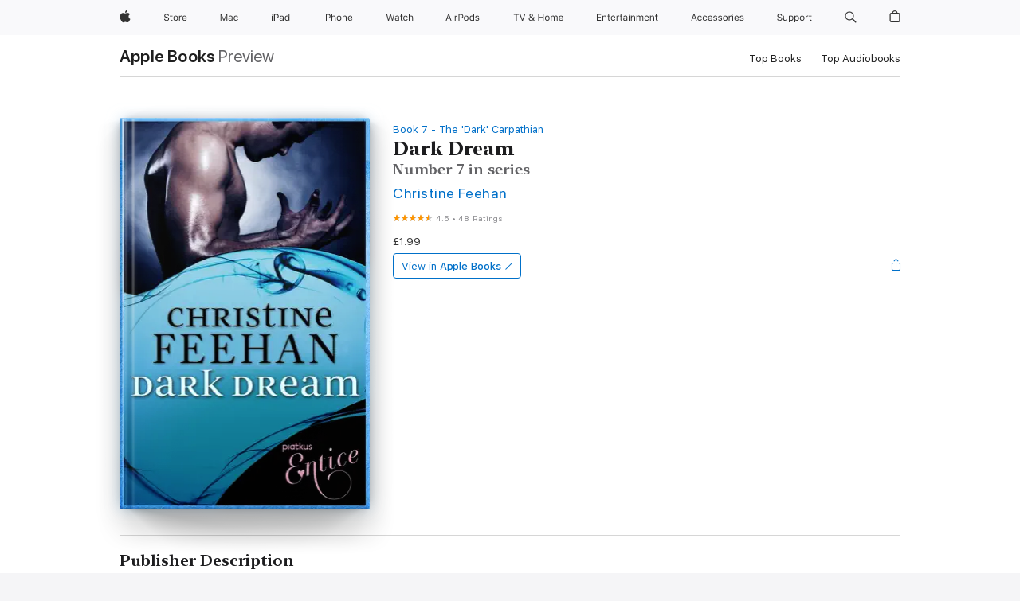

--- FILE ---
content_type: text/html
request_url: https://books.apple.com/gb/book/dark-dream/id515292556
body_size: 47170
content:
<!DOCTYPE html><html  dir="ltr" lang="en-GB"><head>
    <meta charset="utf-8">
    <meta http-equiv="X-UA-Compatible" content="IE=edge">
    <meta name="viewport" content="width=device-width, initial-scale=1, viewport-fit=cover">
    <meta name="applicable-device" content="pc,mobile">

    <script id="perfkit">window.initialPageRequestTime = +new Date();</script>
    <link rel="preconnect" href="https://amp-api.books.apple.com" crossorigin="">
<link rel="preconnect" href="https://is1-ssl.mzstatic.com" crossorigin="">
<link rel="preconnect" href="https://is2-ssl.mzstatic.com" crossorigin="">
<link rel="preconnect" href="https://is3-ssl.mzstatic.com" crossorigin="">
<link rel="preconnect" href="https://is4-ssl.mzstatic.com" crossorigin="">
<link rel="preconnect" href="https://is5-ssl.mzstatic.com" crossorigin="">
<link rel="preconnect" href="https://xp.apple.com" crossorigin="">
<link rel="preconnect" href="https://js-cdn.music.apple.com" crossorigin="">
<link rel="preconnect" href="https://www.apple.com" crossorigin="">
    
<meta name="web-experience-app/config/environment" content="%7B%22appVersion%22%3A1%2C%22modulePrefix%22%3A%22web-experience-app%22%2C%22environment%22%3A%22production%22%2C%22rootURL%22%3A%22%2F%22%2C%22locationType%22%3A%22history-hash-router-scroll%22%2C%22historySupportMiddleware%22%3Atrue%2C%22EmberENV%22%3A%7B%22FEATURES%22%3A%7B%7D%2C%22EXTEND_PROTOTYPES%22%3A%7B%22Date%22%3Afalse%7D%2C%22_APPLICATION_TEMPLATE_WRAPPER%22%3Afalse%2C%22_DEFAULT_ASYNC_OBSERVERS%22%3Atrue%2C%22_JQUERY_INTEGRATION%22%3Afalse%2C%22_TEMPLATE_ONLY_GLIMMER_COMPONENTS%22%3Atrue%7D%2C%22APP%22%3A%7B%22PROGRESS_BAR_DELAY%22%3A3000%2C%22CLOCK_INTERVAL%22%3A1000%2C%22LOADING_SPINNER_SPY%22%3Atrue%2C%22BREAKPOINTS%22%3A%7B%22large%22%3A%7B%22min%22%3A1069%2C%22content%22%3A980%7D%2C%22medium%22%3A%7B%22min%22%3A735%2C%22max%22%3A1068%2C%22content%22%3A692%7D%2C%22small%22%3A%7B%22min%22%3A320%2C%22max%22%3A734%2C%22content%22%3A280%7D%7D%2C%22buildVariant%22%3A%22books%22%2C%22name%22%3A%22web-experience-app%22%2C%22version%22%3A%222548.0.0%2B0b472053%22%7D%2C%22MEDIA_API%22%3A%7B%22token%22%3A%22eyJhbGciOiJFUzI1NiIsInR5cCI6IkpXVCIsImtpZCI6IkNOM1dVNkVKTzEifQ.eyJpc3MiOiJOVjBTRVdHRlNSIiwiaWF0IjoxNzY0NzIyNzU2LCJleHAiOjE3NzE5ODAzNTYsInJvb3RfaHR0cHNfb3JpZ2luIjpbImFwcGxlLmNvbSJdfQ.Y-cFl9j5HGWR1S_YFqK_Hy1qwk1hW9aBvWtIfb4iDzMDCQO9JcdexCvQGzSRxWYIEXS3JtD3vpWxYDj3puQYsA%22%7D%2C%22i18n%22%3A%7B%22defaultLocale%22%3A%22en-gb%22%2C%22useDevLoc%22%3Afalse%2C%22pathToLocales%22%3A%22dist%2Flocales%22%7D%2C%22MEDIA_ARTWORK%22%3A%7B%22BREAKPOINTS%22%3A%7B%22large%22%3A%7B%22min%22%3A1069%2C%22content%22%3A980%7D%2C%22medium%22%3A%7B%22min%22%3A735%2C%22max%22%3A1068%2C%22content%22%3A692%7D%2C%22small%22%3A%7B%22min%22%3A320%2C%22max%22%3A734%2C%22content%22%3A280%7D%7D%7D%2C%22API%22%3A%7B%22BookHost%22%3A%22https%3A%2F%2Famp-api.books.apple.com%22%2C%22obcMetadataBaseUrl%22%3A%22%2Fapi%2Fbooks-metadata%22%2C%22globalElementsPath%22%3A%22%2Fglobal-elements%22%7D%2C%22fastboot%22%3A%7B%22hostWhitelist%22%3A%5B%7B%7D%5D%7D%2C%22ember-short-number%22%3A%7B%22locales%22%3A%5B%22ar-dz%22%2C%22ar-bh%22%2C%22ar-eg%22%2C%22ar-iq%22%2C%22ar-jo%22%2C%22ar-kw%22%2C%22ar-lb%22%2C%22ar-ly%22%2C%22ar-ma%22%2C%22ar-om%22%2C%22ar-qa%22%2C%22ar-sa%22%2C%22ar-sd%22%2C%22ar-sy%22%2C%22ar-tn%22%2C%22ar-ae%22%2C%22ar-ye%22%2C%22he-il%22%2C%22iw-il%22%2C%22ca-es%22%2C%22cs-cz%22%2C%22da-dk%22%2C%22de-ch%22%2C%22de-de%22%2C%22el-gr%22%2C%22en-au%22%2C%22en-ca%22%2C%22en-gb%22%2C%22en-us%22%2C%22es-419%22%2C%22es-es%22%2C%22es-mx%22%2C%22es-xl%22%2C%22et-ee%22%2C%22fi-fi%22%2C%22fr-ca%22%2C%22fr-fr%22%2C%22hi-in%22%2C%22hr-hr%22%2C%22hu-hu%22%2C%22id-id%22%2C%22is-is%22%2C%22it-it%22%2C%22iw-il%22%2C%22ja-jp%22%2C%22ko-kr%22%2C%22lt-lt%22%2C%22lv-lv%22%2C%22ms-my%22%2C%22nl-nl%22%2C%22no-no%22%2C%22no-nb%22%2C%22nb-no%22%2C%22pl-pl%22%2C%22pt-br%22%2C%22pt-pt%22%2C%22ro-ro%22%2C%22ru-ru%22%2C%22sk-sk%22%2C%22sv-se%22%2C%22th-th%22%2C%22tr-tr%22%2C%22uk-ua%22%2C%22vi-vi%22%2C%22vi-vn%22%2C%22zh-cn%22%2C%22zh-hans%22%2C%22zh-hans-cn%22%2C%22zh-hant%22%2C%22zh-hant-hk%22%2C%22zh-hant-tw%22%2C%22zh-hk%22%2C%22zh-tw%22%2C%22ar%22%2C%22ca%22%2C%22cs%22%2C%22da%22%2C%22de%22%2C%22el%22%2C%22en%22%2C%22es%22%2C%22fi%22%2C%22fr%22%2C%22he%22%2C%22hi%22%2C%22hr%22%2C%22hu%22%2C%22id%22%2C%22is%22%2C%22it%22%2C%22ja%22%2C%22ko%22%2C%22lt%22%2C%22lv%22%2C%22ms%22%2C%22nb%22%2C%22nl%22%2C%22no%22%2C%22pl%22%2C%22pt%22%2C%22ro%22%2C%22ru%22%2C%22sk%22%2C%22sv%22%2C%22th%22%2C%22tr%22%2C%22uk%22%2C%22vi%22%2C%22zh%22%5D%7D%2C%22ember-cli-mirage%22%3A%7B%22enabled%22%3Afalse%2C%22usingProxy%22%3Afalse%2C%22useDefaultPassthroughs%22%3Atrue%7D%2C%22BREAKPOINTS%22%3A%7B%22large%22%3A%7B%22min%22%3A1069%2C%22content%22%3A980%7D%2C%22medium%22%3A%7B%22min%22%3A735%2C%22max%22%3A1068%2C%22content%22%3A692%7D%2C%22small%22%3A%7B%22min%22%3A320%2C%22max%22%3A734%2C%22content%22%3A280%7D%7D%2C%22METRICS%22%3A%7B%22variant%22%3A%22web%22%2C%22baseFields%22%3A%7B%22appName%22%3A%22web-experience-app%22%2C%22constraintProfiles%22%3A%5B%22AMPWeb%22%5D%7D%2C%22clickstream%22%3A%7B%22enabled%22%3Atrue%2C%22topic%22%3A%5B%22xp_amp_web_exp%22%5D%2C%22autoTrackClicks%22%3Atrue%7D%2C%22performance%22%3A%7B%22enabled%22%3Atrue%2C%22topic%22%3A%22xp_amp_bookstore_perf%22%7D%7D%2C%22MEDIA_SHELF%22%3A%7B%22GRID_CONFIG%22%3A%7B%22books-brick-row%22%3A%7B%22small%22%3A1%2C%22medium%22%3A2%2C%22large%22%3A3%7D%2C%22story%22%3A%7B%22small%22%3A1%2C%22medium%22%3A2%2C%22large%22%3A3%7D%2C%22small-brick%22%3A%7B%22small%22%3A1%2C%22medium%22%3A2%2C%22large%22%3A3%7D%2C%22editorial-lockup-large%22%3A%7B%22small%22%3A1%2C%22medium%22%3A2%2C%22large%22%3A2%7D%2C%22editorial-lockup-medium%22%3A%7B%22small%22%3A1%2C%22medium%22%3A2%2C%22large%22%3A3%7D%2C%22large-brick%22%3A%7B%22small%22%3A1%2C%22medium%22%3A1%2C%22large%22%3A2%7D%2C%22lockup-small%22%3A%7B%22small%22%3A1%2C%22medium%22%3A2%2C%22large%22%3A3%7D%2C%22lockup-large%22%3A%7B%22small%22%3A1%2C%22medium%22%3A3%2C%22large%22%3A4%7D%2C%22posters%22%3A%7B%22small%22%3A1%2C%22medium%22%3A1%2C%22large%22%3A2%7D%2C%22breakout-large%22%3A%7B%22small%22%3A1%2C%22medium%22%3A1%2C%22large%22%3A1%7D%7D%2C%22BREAKPOINTS%22%3A%7B%22large%22%3A%7B%22min%22%3A1069%2C%22content%22%3A980%7D%2C%22medium%22%3A%7B%22min%22%3A735%2C%22max%22%3A1068%2C%22content%22%3A692%7D%2C%22small%22%3A%7B%22min%22%3A320%2C%22max%22%3A734%2C%22content%22%3A280%7D%7D%7D%2C%22SASSKIT_GENERATOR%22%3A%7B%22VIEWPORT_CONFIG%22%3A%7B%22BREAKPOINTS%22%3A%7B%22large%22%3A%7B%22min%22%3A1069%2C%22content%22%3A980%7D%2C%22medium%22%3A%7B%22min%22%3A735%2C%22max%22%3A1068%2C%22content%22%3A692%7D%2C%22small%22%3A%7B%22min%22%3A320%2C%22max%22%3A734%2C%22content%22%3A280%7D%7D%7D%7D%2C%22features%22%3A%7B%22BUILD_VARIANT_APPS%22%3Afalse%2C%22BUILD_VARIANT_BOOKS%22%3Atrue%2C%22BUILD_VARIANT_FITNESS%22%3Afalse%2C%22BUILD_VARIANT_PODCASTS%22%3Afalse%2C%22BUILD_VARIANT_ITUNES%22%3Afalse%2C%22TV%22%3Afalse%2C%22PODCASTS%22%3Afalse%2C%22BOOKS%22%3Atrue%2C%22APPS%22%3Afalse%2C%22ARTISTS%22%3Afalse%2C%22DEEPLINK_ROUTE%22%3Afalse%2C%22EMBER_DATA%22%3Afalse%2C%22CHARTS%22%3Atrue%2C%22FITNESS%22%3Afalse%2C%22SHARE_UI%22%3Atrue%2C%22SEPARATE_RTL_STYLESHEET%22%3Atrue%7D%2C%22%40amp%2Fember-ui-global-elements%22%3A%7B%22useFooterWithoutRefundLink%22%3Atrue%7D%2C%22ember-cli-content-security-policy%22%3A%7B%22policy%22%3A%22upgrade-insecure-requests%20%3B%20default-src%20'none'%3B%20img-src%20'self'%20https%3A%2F%2F*.apple.com%20https%3A%2F%2F*.mzstatic.com%20data%3A%3B%20style-src%20'self'%20https%3A%2F%2F*.apple.com%20'unsafe-inline'%3B%20font-src%20'self'%20https%3A%2F%2F*.apple.com%3B%20media-src%20'self'%20https%3A%2F%2F*.apple.com%20blob%3A%3B%20connect-src%20'self'%20https%3A%2F%2F*.apple.com%20https%3A%2F%2F*.mzstatic.com%3B%20script-src%20'self'%20https%3A%2F%2F*.apple.com%20'unsafe-eval'%20'sha256-4ywTGAe4rEpoHt8XkjbkdOWklMJ%2F1Py%2Fx6b3%2FaGbtSQ%3D'%3B%20frame-src%20'self'%20https%3A%2F%2F*.apple.com%20itmss%3A%20itms-appss%3A%20itms-bookss%3A%20itms-itunesus%3A%20itms-messagess%3A%20itms-podcasts%3A%20itms-watchs%3A%20macappstores%3A%20musics%3A%20apple-musics%3A%20podcasts%3A%20videos%3A%3B%22%2C%22reportOnly%22%3Afalse%7D%2C%22exportApplicationGlobal%22%3Afalse%7D">
<!-- EMBER_CLI_FASTBOOT_TITLE --><link rel="stylesheet preload" name="fonts" href="//www.apple.com/wss/fonts?families=SF+Pro,v2|SF+Pro+Icons,v1|SF+Pro+Rounded,v1|New+York+Small,v1|New+York+Medium,v1" as="style"><link rel="stylesheet" type="text/css" href="https://www.apple.com/api-www/global-elements/global-header/v1/assets/globalheader.css" data-global-elements-nav-styles>
<link rel="stylesheet" type="text/css" href="/global-elements/2426.0.0/en_GB/ac-global-footer.a44ad2709ae8b101881a3272bc03d176.css" data-global-elements-footer-styles>
<meta name="ac-gn-search-suggestions-enabled" content="false"/>
<meta name="globalnav-search-suggestions-enabled" content="false"/>
    <title>
      ‎Dark Dream by Christine Feehan on Apple Books
    </title>
      <meta name="keywords" content="download, Dark Dream, books on iphone, ipad, Mac, Apple Books">

      <meta name="description" content="She's known him since she was fifteen. Every night, he is with her: his face, his voice. Tonight, Sara Marten will meet the man who is both angel and demon, salvation and temptation: Falcon - the Carpathian, the banished hero. Tonight, Sara will meet the dark-eyed destroyer destined to be her mate .…">

<!---->
      <link rel="canonical" href="https://books.apple.com/gb/book/dark-dream/id515292556">

      <link rel="icon" sizes="48x48" href="https://books.apple.com/assets/images/favicon/favicon-books-48-a8eb8171a8d912ed29d99e7a134953d3.png" type="image/png">

<!---->
<!---->
      <meta name="apple:content_id" content="515292556">

<!---->
      <script name="schema:book" type="application/ld+json">
        {"@context":"http://schema.org","@type":"Book","additionalType":"Product","author":"Christine Feehan","bookFormat":"EBook","datePublished":"2012-06-07T00:00:00.000Z","description":"She's known him since she was fifteen. Every night, he is with her: his face, his voice. Tonight, Sara Marten will meet the man who is both angel and demon, salvation and temptation: Falcon - the Carpathian, the banished hero. Tonight, Sara will meet the dark-eyed destroyer destined to be her mate .…","genre":["Fantasy","Books","Sci-Fi &amp; Fantasy","Romance","Paranormal Romance"],"image":"https://is1-ssl.mzstatic.com/image/thumb/Publication/v4/5e/05/2a/5e052ace-c483-3ae3-5503-402974938960/9781405517577.jpg/1200x630wz.png","inLanguage":"en-US","isbn":"9781405517577","name":"Dark Dream","numberOfPages":368,"publisher":"Little, Brown Book Group","thumbnailUrl":["https://is1-ssl.mzstatic.com/image/thumb/Publication/v4/5e/05/2a/5e052ace-c483-3ae3-5503-402974938960/9781405517577.jpg/1200x675wz.jpg","https://is1-ssl.mzstatic.com/image/thumb/Publication/v4/5e/05/2a/5e052ace-c483-3ae3-5503-402974938960/9781405517577.jpg/1200x900wz.jpg","https://is1-ssl.mzstatic.com/image/thumb/Publication/v4/5e/05/2a/5e052ace-c483-3ae3-5503-402974938960/9781405517577.jpg/1200x1200wz.jpg"],"isPartof":{"@type":"BookSeries","name":"The 'Dark' Carpathian"},"offers":{"@type":"Offer","price":1.99,"priceCurrency":"GBP","hasMerchantReturnPolicy":{"@type":"MerchantReturnPolicy","returnPolicyCategory":"https://schema.org/MerchantReturnNotPermitted","merchantReturnDays":0}},"aggregateRating":{"@type":"AggregateRating","ratingValue":4.5,"reviewCount":48},"review":[{"@type":"Review","author":"Beverley House","name":"Dark dream","reviewBody":"Enjoyed this book as I did the others pity it wasn't longer.  It was nice meeting the other characters again","reviewRating":{"@type":"Rating","ratingValue":4},"datePublished":"2012-08-05T08:24:26.000Z"},{"@type":"Review","author":"AJglitterkiss","name":"amazing!","reviewBody":"Its a perfect little read! So romantic and read the entire book as soon as i purchased it!","reviewRating":{"@type":"Rating","ratingValue":5},"datePublished":"2013-09-26T11:25:49.000Z"}]}
      </script>

        <meta property="al:ios:app_store_id" content="364709193">
        <meta property="al:ios:app_name" content="Apple Books">

        <meta property="og:title" content="‎Dark Dream">
        <meta property="og:description" content="‎Sci-Fi &amp; Fantasy · 2012">
        <meta property="og:site_name" content="Apple Books">
        <meta property="og:url" content="https://books.apple.com/gb/book/dark-dream/id515292556">
        <meta property="og:image" content="https://is1-ssl.mzstatic.com/image/thumb/Publication/v4/5e/05/2a/5e052ace-c483-3ae3-5503-402974938960/9781405517577.jpg/1200x630wz.png">
        <meta property="og:image:alt" content="Dark Dream by Christine Feehan on Apple Books">
        <meta property="og:image:type" content="image/png">
        <meta property="og:image:width" content="1200">
        <meta property="og:image:height" content="630">
        <meta property="og:image:secure_url" content="https://is1-ssl.mzstatic.com/image/thumb/Publication/v4/5e/05/2a/5e052ace-c483-3ae3-5503-402974938960/9781405517577.jpg/1200x630wz.png">
        <meta property="og:type" content="book">
        <meta property="og:locale" content="en_GB">

        <meta name="twitter:title" content="‎Dark Dream">
        <meta name="twitter:description" content="‎Sci-Fi &amp; Fantasy · 2012">
        <meta name="twitter:site" content="@AppleBooks">
        <meta name="twitter:card" content="summary_large_image">
        <meta name="twitter:image" content="https://is1-ssl.mzstatic.com/image/thumb/Publication/v4/5e/05/2a/5e052ace-c483-3ae3-5503-402974938960/9781405517577.jpg/1200x600wz.png">
        <meta name="twitter:image:alt" content="Dark Dream by Christine Feehan on Apple Books">

<!---->
    <meta name="version" content="2548.0.0">
    <!-- @@HEAD@@ -->
    <script src="https://js-cdn.music.apple.com/musickit/v2/amp/musickit.js?t=1764722790239"></script>

    <link integrity="" rel="stylesheet" href="/assets/web-experience-app-real-f1ca40148188f63f7dd2cd7d4d6d7e05.css" data-rtl="/assets/web-experience-rtl-app-dc89d135bf4a79beed79bacafc906bdf.css">

    
  </head>
  <body class="no-js no-touch globalnav-scrim">
    <script type="x/boundary" id="fastboot-body-start"></script><div id="globalheader"><aside id="globalmessage-segment" lang="en-GB" dir="ltr" class="globalmessage-segment"><ul data-strings="{&quot;view&quot;:&quot;{%STOREFRONT%} Store Home&quot;,&quot;segments&quot;:{&quot;smb&quot;:&quot;Business Store Home&quot;,&quot;eduInd&quot;:&quot;Education Store Home&quot;,&quot;other&quot;:&quot;Store Home&quot;},&quot;exit&quot;:&quot;Exit&quot;}" class="globalmessage-segment-content"></ul></aside><nav id="globalnav" lang="en-GB" dir="ltr" aria-label="Global" data-analytics-element-engagement-start="globalnav:onFlyoutOpen" data-analytics-element-engagement-end="globalnav:onFlyoutClose" data-store-api="https://www.apple.com/[storefront]/shop/bag/status" data-analytics-activitymap-region-id="global nav" data-analytics-region="global nav" class="globalnav no-js   "><div class="globalnav-content"><div class="globalnav-item globalnav-menuback"><button aria-label="Main menu" class="globalnav-menuback-button"><span class="globalnav-chevron-icon"><svg height="48" viewbox="0 0 9 48" width="9" xmlns="http://www.w3.org/2000/svg"><path d="m1.5618 24.0621 6.5581-6.4238c.2368-.2319.2407-.6118.0088-.8486-.2324-.2373-.6123-.2407-.8486-.0088l-7 6.8569c-.1157.1138-.1807.2695-.1802.4316.001.1621.0674.3174.1846.4297l7 6.7241c.1162.1118.2661.1675.4155.1675.1577 0 .3149-.062.4326-.1846.2295-.2388.2222-.6187-.0171-.8481z"/></svg></span></button></div><ul id="globalnav-list" class="globalnav-list"><li data-analytics-element-engagement="globalnav hover - apple" class="
				globalnav-item
				globalnav-item-apple
				
				
			"><a href="https://www.apple.com/uk/" data-globalnav-item-name="apple" data-analytics-title="apple home" aria-label="Apple" class="globalnav-link globalnav-link-apple"><span class="globalnav-image-regular globalnav-link-image"><svg height="44" viewbox="0 0 14 44" width="14" xmlns="http://www.w3.org/2000/svg"><path d="m13.0729 17.6825a3.61 3.61 0 0 0 -1.7248 3.0365 3.5132 3.5132 0 0 0 2.1379 3.2223 8.394 8.394 0 0 1 -1.0948 2.2618c-.6816.9812-1.3943 1.9623-2.4787 1.9623s-1.3633-.63-2.613-.63c-1.2187 0-1.6525.6507-2.644.6507s-1.6834-.9089-2.4787-2.0243a9.7842 9.7842 0 0 1 -1.6628-5.2776c0-3.0984 2.014-4.7405 3.9969-4.7405 1.0535 0 1.9314.6919 2.5924.6919.63 0 1.6112-.7333 2.8092-.7333a3.7579 3.7579 0 0 1 3.1604 1.5802zm-3.7284-2.8918a3.5615 3.5615 0 0 0 .8469-2.22 1.5353 1.5353 0 0 0 -.031-.32 3.5686 3.5686 0 0 0 -2.3445 1.2084 3.4629 3.4629 0 0 0 -.8779 2.1585 1.419 1.419 0 0 0 .031.2892 1.19 1.19 0 0 0 .2169.0207 3.0935 3.0935 0 0 0 2.1586-1.1368z"/></svg></span><span class="globalnav-image-compact globalnav-link-image"><svg height="48" viewbox="0 0 17 48" width="17" xmlns="http://www.w3.org/2000/svg"><path d="m15.5752 19.0792a4.2055 4.2055 0 0 0 -2.01 3.5376 4.0931 4.0931 0 0 0 2.4908 3.7542 9.7779 9.7779 0 0 1 -1.2755 2.6351c-.7941 1.1431-1.6244 2.2862-2.8878 2.2862s-1.5883-.734-3.0443-.734c-1.42 0-1.9252.7581-3.08.7581s-1.9611-1.0589-2.8876-2.3584a11.3987 11.3987 0 0 1 -1.9373-6.1487c0-3.61 2.3464-5.523 4.6566-5.523 1.2274 0 2.25.8062 3.02.8062.734 0 1.8771-.8543 3.2729-.8543a4.3778 4.3778 0 0 1 3.6822 1.841zm-6.8586-2.0456a1.3865 1.3865 0 0 1 -.2527-.024 1.6557 1.6557 0 0 1 -.0361-.337 4.0341 4.0341 0 0 1 1.0228-2.5148 4.1571 4.1571 0 0 1 2.7314-1.4078 1.7815 1.7815 0 0 1 .0361.373 4.1487 4.1487 0 0 1 -.9867 2.587 3.6039 3.6039 0 0 1 -2.5148 1.3236z"/></svg></span><span class="globalnav-link-text">Apple</span></a></li><li data-topnav-flyout-item="menu" data-topnav-flyout-label="Menu" role="none" class="globalnav-item globalnav-menu"><div data-topnav-flyout="menu" class="globalnav-flyout"><div class="globalnav-menu-list"><div data-analytics-element-engagement="globalnav hover - store" class="
				globalnav-item
				globalnav-item-store
				globalnav-item-menu
				
			"><ul role="none" class="globalnav-submenu-trigger-group"><li class="globalnav-submenu-trigger-item"><a href="https://www.apple.com/uk/shop/goto/store" data-globalnav-item-name="store" data-topnav-flyout-trigger-compact data-analytics-title="store" data-analytics-element-engagement="hover - store" aria-label="Store" class="globalnav-link globalnav-submenu-trigger-link globalnav-link-store"><span class="globalnav-link-text-container"><span class="globalnav-image-regular globalnav-link-image"><svg height="44" viewbox="0 0 30 44" width="30" xmlns="http://www.w3.org/2000/svg"><path d="m26.5679 20.4629c1.002 0 1.67.738 1.693 1.857h-3.48c.076-1.119.779-1.857 1.787-1.857zm2.754 2.672v-.387c0-1.963-1.037-3.176-2.742-3.176-1.735 0-2.848 1.289-2.848 3.276 0 1.998 1.096 3.263 2.848 3.263 1.383 0 2.367-.668 2.66-1.746h-1.008c-.264.557-.814.856-1.629.856-1.072 0-1.769-.791-1.822-2.039v-.047zm-9.547-3.451h.96v.937h.094c.188-.615.914-1.049 1.752-1.049.164 0 .375.012.504.03v1.007c-.082-.023-.445-.058-.644-.058-.961 0-1.659 1.098-1.659 1.535v3.914h-1.007zm-4.27 5.519c-1.195 0-1.869-.867-1.869-2.361 0-1.5.674-2.361 1.869-2.361 1.196 0 1.87.861 1.87 2.361 0 1.494-.674 2.361-1.87 2.361zm0-5.631c-1.798 0-2.912 1.237-2.912 3.27 0 2.027 1.114 3.269 2.912 3.269 1.799 0 2.913-1.242 2.913-3.269 0-2.033-1.114-3.27-2.913-3.27zm-5.478-1.475v1.635h1.407v.843h-1.407v3.575c0 .744.282 1.06.938 1.06.182 0 .281-.006.469-.023v.849c-.199.035-.393.059-.592.059-1.301 0-1.822-.481-1.822-1.688v-3.832h-1.02v-.843h1.02v-1.635zm-8.103 5.694c.129.885.973 1.447 2.174 1.447 1.137 0 1.975-.615 1.975-1.453 0-.72-.527-1.177-1.693-1.47l-1.084-.282c-1.53-.386-2.192-1.078-2.192-2.279 0-1.436 1.201-2.408 2.988-2.408 1.635 0 2.854.972 2.942 2.338h-1.061c-.146-.867-.861-1.383-1.916-1.383-1.125 0-1.869.562-1.869 1.418 0 .662.463 1.043 1.629 1.342l.885.234c1.752.439 2.455 1.119 2.455 2.361 0 1.553-1.225 2.543-3.158 2.543-1.793 0-3.03-.949-3.141-2.408z"/></svg></span><span class="globalnav-link-text">Store</span></span></a></li></ul></div><div data-analytics-element-engagement="globalnav hover - mac" class="
				globalnav-item
				globalnav-item-mac
				globalnav-item-menu
				
			"><ul role="none" class="globalnav-submenu-trigger-group"><li class="globalnav-submenu-trigger-item"><a href="https://www.apple.com/uk/mac/" data-globalnav-item-name="mac" data-topnav-flyout-trigger-compact data-analytics-title="mac" data-analytics-element-engagement="hover - mac" aria-label="Mac" class="globalnav-link globalnav-submenu-trigger-link globalnav-link-mac"><span class="globalnav-link-text-container"><span class="globalnav-image-regular globalnav-link-image"><svg height="44" viewbox="0 0 23 44" width="23" xmlns="http://www.w3.org/2000/svg"><path d="m8.1558 25.9987v-6.457h-.0703l-2.666 6.457h-.8907l-2.666-6.457h-.0703v6.457h-.9844v-8.4551h1.2246l2.8945 7.0547h.0938l2.8945-7.0547h1.2246v8.4551zm2.5166-1.7696c0-1.1309.832-1.7812 2.3027-1.8691l1.8223-.1113v-.5742c0-.7793-.4863-1.207-1.4297-1.207-.7559 0-1.2832.2871-1.4238.7852h-1.0195c.1348-1.0137 1.1309-1.6816 2.4785-1.6816 1.541 0 2.4023.791 2.4023 2.1035v4.3242h-.9609v-.9318h-.0938c-.4102.6738-1.1016 1.043-1.9453 1.043-1.2246 0-2.1328-.7266-2.1328-1.8809zm4.125-.5859v-.5801l-1.6992.1113c-.9609.0645-1.3828.3984-1.3828 1.0312 0 .6445.5449 1.0195 1.2773 1.0195 1.0371.0001 1.8047-.6796 1.8047-1.5819zm6.958-2.0273c-.1641-.627-.7207-1.1367-1.6289-1.1367-1.1367 0-1.8516.9082-1.8516 2.3379 0 1.459.7266 2.3848 1.8516 2.3848.8496 0 1.4414-.3926 1.6289-1.1074h1.0195c-.1816 1.1602-1.125 2.0156-2.6426 2.0156-1.7695 0-2.9004-1.2832-2.9004-3.293 0-1.9688 1.125-3.2461 2.8945-3.2461 1.5352 0 2.4727.9199 2.6484 2.0449z"/></svg></span><span class="globalnav-link-text">Mac</span></span></a></li></ul></div><div data-analytics-element-engagement="globalnav hover - ipad" class="
				globalnav-item
				globalnav-item-ipad
				globalnav-item-menu
				
			"><ul role="none" class="globalnav-submenu-trigger-group"><li class="globalnav-submenu-trigger-item"><a href="https://www.apple.com/uk/ipad/" data-globalnav-item-name="ipad" data-topnav-flyout-trigger-compact data-analytics-title="ipad" data-analytics-element-engagement="hover - ipad" aria-label="iPad" class="globalnav-link globalnav-submenu-trigger-link globalnav-link-ipad"><span class="globalnav-link-text-container"><span class="globalnav-image-regular globalnav-link-image"><svg height="44" viewbox="0 0 24 44" width="24" xmlns="http://www.w3.org/2000/svg"><path d="m14.9575 23.7002c0 .902-.768 1.582-1.805 1.582-.732 0-1.277-.375-1.277-1.02 0-.632.422-.966 1.383-1.031l1.699-.111zm-1.395-4.072c-1.347 0-2.343.668-2.478 1.681h1.019c.141-.498.668-.785 1.424-.785.944 0 1.43.428 1.43 1.207v.574l-1.822.112c-1.471.088-2.303.738-2.303 1.869 0 1.154.908 1.881 2.133 1.881.844 0 1.535-.369 1.945-1.043h.094v.931h.961v-4.324c0-1.312-.862-2.103-2.403-2.103zm6.769 5.575c-1.155 0-1.846-.885-1.846-2.361 0-1.471.697-2.362 1.846-2.362 1.142 0 1.857.914 1.857 2.362 0 1.459-.709 2.361-1.857 2.361zm1.834-8.027v3.503h-.088c-.358-.691-1.102-1.107-1.981-1.107-1.605 0-2.654 1.289-2.654 3.27 0 1.986 1.037 3.269 2.654 3.269.873 0 1.623-.416 2.022-1.119h.093v1.008h.961v-8.824zm-15.394 4.869h-1.863v-3.563h1.863c1.225 0 1.899.639 1.899 1.799 0 1.119-.697 1.764-1.899 1.764zm.276-4.5h-3.194v8.455h1.055v-3.018h2.127c1.588 0 2.719-1.119 2.719-2.701 0-1.611-1.108-2.736-2.707-2.736zm-6.064 8.454h1.008v-6.316h-1.008zm-.199-8.237c0-.387.316-.704.703-.704s.703.317.703.704c0 .386-.316.703-.703.703s-.703-.317-.703-.703z"/></svg></span><span class="globalnav-link-text">iPad</span></span></a></li></ul></div><div data-analytics-element-engagement="globalnav hover - iphone" class="
				globalnav-item
				globalnav-item-iphone
				globalnav-item-menu
				
			"><ul role="none" class="globalnav-submenu-trigger-group"><li class="globalnav-submenu-trigger-item"><a href="https://www.apple.com/uk/iphone/" data-globalnav-item-name="iphone" data-topnav-flyout-trigger-compact data-analytics-title="iphone" data-analytics-element-engagement="hover - iphone" aria-label="iPhone&#xA0;" class="globalnav-link globalnav-submenu-trigger-link globalnav-link-iphone"><span class="globalnav-link-text-container"><span class="globalnav-image-regular globalnav-link-image"><svg height="44" viewbox="0 0 38 44" width="38" xmlns="http://www.w3.org/2000/svg"><path d="m32.7129 22.3203h3.48c-.023-1.119-.691-1.857-1.693-1.857-1.008 0-1.711.738-1.787 1.857zm4.459 2.045c-.293 1.078-1.277 1.746-2.66 1.746-1.752 0-2.848-1.266-2.848-3.264 0-1.986 1.113-3.275 2.848-3.275 1.705 0 2.742 1.213 2.742 3.176v.386h-4.541v.047c.053 1.248.75 2.039 1.822 2.039.815 0 1.366-.298 1.629-.855zm-12.282-4.682h.961v.996h.094c.316-.697.932-1.107 1.898-1.107 1.418 0 2.209.838 2.209 2.338v4.09h-1.007v-3.844c0-1.137-.481-1.676-1.489-1.676s-1.658.674-1.658 1.781v3.739h-1.008zm-2.499 3.158c0-1.5-.674-2.361-1.869-2.361-1.196 0-1.87.861-1.87 2.361 0 1.495.674 2.362 1.87 2.362 1.195 0 1.869-.867 1.869-2.362zm-4.782 0c0-2.033 1.114-3.269 2.913-3.269 1.798 0 2.912 1.236 2.912 3.269 0 2.028-1.114 3.27-2.912 3.27-1.799 0-2.913-1.242-2.913-3.27zm-6.636-5.666h1.008v3.504h.093c.317-.697.979-1.107 1.946-1.107 1.336 0 2.179.855 2.179 2.338v4.09h-1.007v-3.844c0-1.119-.504-1.676-1.459-1.676-1.131 0-1.752.715-1.752 1.781v3.739h-1.008zm-6.015 4.87h1.863c1.202 0 1.899-.645 1.899-1.764 0-1.16-.674-1.799-1.899-1.799h-1.863zm2.139-4.5c1.599 0 2.707 1.125 2.707 2.736 0 1.582-1.131 2.701-2.719 2.701h-2.127v3.018h-1.055v-8.455zm-6.114 8.454h1.008v-6.316h-1.008zm-.2-8.238c0-.386.317-.703.703-.703.387 0 .704.317.704.703 0 .387-.317.704-.704.704-.386 0-.703-.317-.703-.704z"/></svg></span><span class="globalnav-link-text">iPhone&#xA0;</span></span></a></li></ul></div><div data-analytics-element-engagement="globalnav hover - watch" class="
				globalnav-item
				globalnav-item-watch
				globalnav-item-menu
				
			"><ul role="none" class="globalnav-submenu-trigger-group"><li class="globalnav-submenu-trigger-item"><a href="https://www.apple.com/uk/watch/" data-globalnav-item-name="watch" data-topnav-flyout-trigger-compact data-analytics-title="watch" data-analytics-element-engagement="hover - watch" aria-label="Watch" class="globalnav-link globalnav-submenu-trigger-link globalnav-link-watch"><span class="globalnav-link-text-container"><span class="globalnav-image-regular globalnav-link-image"><svg height="44" viewbox="0 0 35 44" width="35" xmlns="http://www.w3.org/2000/svg"><path d="m28.9819 17.1758h1.008v3.504h.094c.316-.697.978-1.108 1.945-1.108 1.336 0 2.18.856 2.18 2.338v4.09h-1.008v-3.844c0-1.119-.504-1.675-1.459-1.675-1.131 0-1.752.715-1.752 1.781v3.738h-1.008zm-2.42 4.441c-.164-.627-.721-1.136-1.629-1.136-1.137 0-1.852.908-1.852 2.338 0 1.459.727 2.384 1.852 2.384.849 0 1.441-.392 1.629-1.107h1.019c-.182 1.16-1.125 2.016-2.642 2.016-1.77 0-2.901-1.284-2.901-3.293 0-1.969 1.125-3.247 2.895-3.247 1.535 0 2.472.92 2.648 2.045zm-6.533-3.568v1.635h1.407v.844h-1.407v3.574c0 .744.282 1.06.938 1.06.182 0 .281-.006.469-.023v.85c-.2.035-.393.058-.592.058-1.301 0-1.822-.48-1.822-1.687v-3.832h-1.02v-.844h1.02v-1.635zm-4.2 5.596v-.58l-1.699.111c-.961.064-1.383.398-1.383 1.031 0 .645.545 1.02 1.277 1.02 1.038 0 1.805-.68 1.805-1.582zm-4.125.586c0-1.131.832-1.782 2.303-1.869l1.822-.112v-.574c0-.779-.486-1.207-1.43-1.207-.755 0-1.283.287-1.423.785h-1.02c.135-1.014 1.131-1.682 2.479-1.682 1.541 0 2.402.792 2.402 2.104v4.324h-.961v-.931h-.094c-.41.673-1.101 1.043-1.945 1.043-1.225 0-2.133-.727-2.133-1.881zm-7.684 1.769h-.996l-2.303-8.455h1.101l1.682 6.873h.07l1.893-6.873h1.066l1.893 6.873h.07l1.682-6.873h1.101l-2.302 8.455h-.996l-1.946-6.674h-.07z"/></svg></span><span class="globalnav-link-text">Watch</span></span></a></li></ul></div><div data-analytics-element-engagement="globalnav hover - airpods" class="
				globalnav-item
				globalnav-item-airpods
				globalnav-item-menu
				
			"><ul role="none" class="globalnav-submenu-trigger-group"><li class="globalnav-submenu-trigger-item"><a href="https://www.apple.com/uk/airpods/" data-globalnav-item-name="airpods" data-topnav-flyout-trigger-compact data-analytics-title="airpods" data-analytics-element-engagement="hover - airpods" aria-label="AirPods" class="globalnav-link globalnav-submenu-trigger-link globalnav-link-airpods"><span class="globalnav-link-text-container"><span class="globalnav-image-regular globalnav-link-image"><svg height="44" viewbox="0 0 43 44" width="43" xmlns="http://www.w3.org/2000/svg"><path d="m11.7153 19.6836h.961v.937h.094c.187-.615.914-1.048 1.752-1.048.164 0 .375.011.504.029v1.008c-.082-.024-.446-.059-.645-.059-.961 0-1.658.645-1.658 1.535v3.914h-1.008zm28.135-.111c1.324 0 2.244.656 2.379 1.693h-.996c-.135-.504-.627-.838-1.389-.838-.75 0-1.336.381-1.336.943 0 .434.352.704 1.096.885l.973.235c1.189.287 1.763.802 1.763 1.711 0 1.13-1.095 1.91-2.531 1.91-1.406 0-2.373-.674-2.484-1.723h1.037c.17.533.674.873 1.482.873.85 0 1.459-.404 1.459-.984 0-.434-.328-.727-1.002-.891l-1.084-.264c-1.183-.287-1.722-.796-1.722-1.71 0-1.049 1.013-1.84 2.355-1.84zm-6.665 5.631c-1.155 0-1.846-.885-1.846-2.362 0-1.471.697-2.361 1.846-2.361 1.142 0 1.857.914 1.857 2.361 0 1.459-.709 2.362-1.857 2.362zm1.834-8.028v3.504h-.088c-.358-.691-1.102-1.107-1.981-1.107-1.605 0-2.654 1.289-2.654 3.269 0 1.987 1.037 3.27 2.654 3.27.873 0 1.623-.416 2.022-1.119h.094v1.007h.961v-8.824zm-9.001 8.028c-1.195 0-1.869-.868-1.869-2.362 0-1.5.674-2.361 1.869-2.361 1.196 0 1.869.861 1.869 2.361 0 1.494-.673 2.362-1.869 2.362zm0-5.631c-1.799 0-2.912 1.236-2.912 3.269 0 2.028 1.113 3.27 2.912 3.27s2.912-1.242 2.912-3.27c0-2.033-1.113-3.269-2.912-3.269zm-17.071 6.427h1.008v-6.316h-1.008zm-.199-8.238c0-.387.317-.703.703-.703.387 0 .703.316.703.703s-.316.703-.703.703c-.386 0-.703-.316-.703-.703zm-6.137 4.922 1.324-3.773h.093l1.325 3.773zm1.892-5.139h-1.043l-3.117 8.455h1.107l.85-2.42h3.363l.85 2.42h1.107zm14.868 4.5h-1.864v-3.562h1.864c1.224 0 1.898.639 1.898 1.799 0 1.119-.697 1.763-1.898 1.763zm.275-4.5h-3.193v8.455h1.054v-3.017h2.127c1.588 0 2.719-1.119 2.719-2.701 0-1.612-1.107-2.737-2.707-2.737z"/></svg></span><span class="globalnav-link-text">AirPods</span></span></a></li></ul></div><div data-analytics-element-engagement="globalnav hover - tv-home" class="
				globalnav-item
				globalnav-item-tv-home
				globalnav-item-menu
				
			"><ul role="none" class="globalnav-submenu-trigger-group"><li class="globalnav-submenu-trigger-item"><a href="https://www.apple.com/uk/tv-home/" data-globalnav-item-name="tv-home" data-topnav-flyout-trigger-compact data-analytics-title="tv &amp; home" data-analytics-element-engagement="hover - tv &amp; home" aria-label="TV and Home" class="globalnav-link globalnav-submenu-trigger-link globalnav-link-tv-home"><span class="globalnav-link-text-container"><span class="globalnav-image-regular globalnav-link-image"><svg height="44" viewbox="0 0 65 44" width="65" xmlns="http://www.w3.org/2000/svg"><path d="m4.3755 26v-7.5059h-2.7246v-.9492h6.5039v.9492h-2.7246v7.5059zm7.7314 0-3.1172-8.4551h1.1074l2.4844 7.0898h.0938l2.4844-7.0898h1.1074l-3.1172 8.4551zm13.981-.8438c-.7207.6328-1.7109 1.002-2.7363 1.002-1.6816 0-2.8594-.9961-2.8594-2.4141 0-1.002.5449-1.7637 1.6758-2.3613.0762-.0352.2344-.1172.3281-.1641-.7793-.8203-1.0605-1.3652-1.0605-1.9805 0-1.084.9199-1.8926 2.1562-1.8926 1.248 0 2.1562.7969 2.1562 1.9043 0 .8672-.5215 1.5-1.8281 2.1855l2.1152 2.2734c.2637-.5273.3984-1.2188.3984-2.2734v-.1465h.9844v.1523c0 1.3125-.2344 2.2676-.6973 2.9824l1.4708 1.5764h-1.3242zm-4.541-1.4824c0 .9492.7676 1.5938 1.8984 1.5938.7676 0 1.5586-.3047 2.0215-.791l-2.3906-2.6133c-.0645.0234-.2168.0996-.2988.1406-.8145.4219-1.2305 1.0078-1.2305 1.6699zm3.2109-4.3886c0-.6562-.4746-1.1016-1.1602-1.1016-.6738 0-1.1543.457-1.1543 1.1133 0 .4688.2402.8789.9082 1.541 1.0313-.5274 1.4063-.9492 1.4063-1.5527zm13.5176 6.7148v-3.8496h-4.6406v3.8496h-1.0547v-8.4551h1.0547v3.6562h4.6406v-3.6562h1.0547v8.4551zm2.6455-3.1582c0-2.0332 1.1133-3.2695 2.9121-3.2695s2.9121 1.2363 2.9121 3.2695c0 2.0273-1.1133 3.2695-2.9121 3.2695s-2.9121-1.2422-2.9121-3.2695zm4.7812 0c0-1.5-.6738-2.3613-1.8691-2.3613s-1.8691.8613-1.8691 2.3613c0 1.4941.6738 2.3613 1.8691 2.3613s1.8691-.8672 1.8691-2.3613zm2.5054-3.1582h.9609v.9961h.0938c.2871-.7031.9199-1.1074 1.7637-1.1074.8555 0 1.4531.4512 1.7461 1.1074h.0938c.3398-.668 1.0605-1.1074 1.9336-1.1074 1.2891 0 2.0098.7383 2.0098 2.0625v4.3652h-1.0078v-4.1309c0-.9316-.4395-1.3887-1.3301-1.3887-.8789 0-1.4648.6562-1.4648 1.459v4.0606h-1.0078v-4.2891c0-.75-.5215-1.2305-1.3184-1.2305-.8262 0-1.4648.7148-1.4648 1.6055v3.9141h-1.0078v-6.3164zm15.5127 4.6816c-.293 1.0781-1.2773 1.7461-2.6602 1.7461-1.752 0-2.8477-1.2656-2.8477-3.2637 0-1.9863 1.1133-3.2754 2.8477-3.2754 1.7051 0 2.7422 1.2129 2.7422 3.1758v.3867h-4.541v.0469c.0527 1.248.75 2.0391 1.8223 2.0391.8145 0 1.3652-.2988 1.6289-.8555zm-4.459-2.0449h3.4805c-.0234-1.1191-.6914-1.8574-1.6934-1.8574-1.0078 0-1.7109.7383-1.7871 1.8574z"/></svg></span><span class="globalnav-link-text">TV &amp; Home</span></span></a></li></ul></div><div data-analytics-element-engagement="globalnav hover - entertainment" class="
				globalnav-item
				globalnav-item-entertainment
				globalnav-item-menu
				
			"><ul role="none" class="globalnav-submenu-trigger-group"><li class="globalnav-submenu-trigger-item"><a href="https://www.apple.com/uk/entertainment/" data-globalnav-item-name="entertainment" data-topnav-flyout-trigger-compact data-analytics-title="entertainment" data-analytics-element-engagement="hover - entertainment" aria-label="Entertainment" class="globalnav-link globalnav-submenu-trigger-link globalnav-link-entertainment"><span class="globalnav-link-text-container"><span class="globalnav-image-regular globalnav-link-image"><svg xmlns="http://www.w3.org/2000/svg" viewbox="0 0 77 44" width="77" height="44"><path d="m0 17.4863h5.2383v.9492h-4.1836v2.7129h3.9668v.9375h-3.9668v2.9062h4.1836v.9492h-5.2383zm6.8994 2.1387h1.0195v.9492h.0938c.3164-.668.9082-1.0605 1.8398-1.0605 1.418 0 2.209.8379 2.209 2.3379v4.0898h-1.0195v-3.8438c0-1.1367-.4688-1.6816-1.4766-1.6816s-1.6465.6797-1.6465 1.7871v3.7383h-1.0195zm7.2803 4.6758v-3.832h-.9961v-.8438h.9961v-1.6348h1.0547v1.6348h1.3828v.8438h-1.3828v3.5742c0 .7441.2578 1.043.9141 1.043.1816 0 .2812-.0059.4688-.0234v.8672c-.1992.0352-.3926.0586-.5918.0586-1.3009-.0001-1.8458-.4806-1.8458-1.6876zm3.4365-1.4942v-.0059c0-1.9512 1.1133-3.2871 2.8301-3.2871s2.7598 1.2773 2.7598 3.1641v.3984h-4.5469c.0293 1.3066.75 2.0684 1.875 2.0684.8555 0 1.3828-.4043 1.5527-.7852l.0234-.0527h1.0195l-.0117.0469c-.2168.8555-1.1191 1.6992-2.6074 1.6992-1.8046 0-2.8945-1.2656-2.8945-3.2461zm1.0606-.5449h3.4922c-.1055-1.248-.7969-1.8398-1.7285-1.8398-.9376 0-1.6524.6386-1.7637 1.8398zm5.9912-2.6367h1.0195v.9375h.0938c.2402-.6621.832-1.0488 1.6875-1.0488.1934 0 .4102.0234.5098.041v.9902c-.2109-.0352-.4043-.0586-.627-.0586-.9727 0-1.6641.6152-1.6641 1.541v3.9141h-1.0195zm4.9658 4.6758v-3.832h-.9961v-.8438h.9961v-1.6348h1.0547v1.6348h1.3828v.8438h-1.3828v3.5742c0 .7441.2578 1.043.9141 1.043.1816 0 .2812-.0059.4688-.0234v.8672c-.1992.0352-.3926.0586-.5918.0586-1.3009-.0001-1.8458-.4806-1.8458-1.6876zm3.4658-.1231v-.0117c0-1.125.832-1.7754 2.3027-1.8633l1.8105-.1113v-.5742c0-.7793-.4746-1.2012-1.418-1.2012-.7559 0-1.2539.2812-1.418.7734l-.0059.0176h-1.0195l.0059-.0352c.1641-.9902 1.125-1.6582 2.4727-1.6582 1.541 0 2.4023.791 2.4023 2.1035v4.3242h-1.0195v-.9316h-.0938c-.3984.6738-1.0605 1.043-1.9102 1.043-1.201 0-2.1092-.7265-2.1092-1.875zm2.3203.9903c1.0371 0 1.793-.6797 1.793-1.582v-.5742l-1.6875.1055c-.9609.0586-1.3828.3984-1.3828 1.0254v.0117c0 .6386.5449 1.0136 1.2773 1.0136zm4.3926-7.4649c0-.3867.3164-.7031.7031-.7031s.7031.3164.7031.7031-.3164.7031-.7031.7031-.7031-.3164-.7031-.7031zm.1875 1.9219h1.0195v6.3164h-1.0195zm2.8213 0h1.0195v.9492h.0938c.3164-.668.9082-1.0605 1.8398-1.0605 1.418 0 2.209.8379 2.209 2.3379v4.0898h-1.0195v-3.8438c0-1.1367-.4688-1.6816-1.4766-1.6816s-1.6465.6797-1.6465 1.7871v3.7383h-1.0195zm6.8818 0h1.0195v.9609h.0938c.2812-.6797.8789-1.0723 1.7051-1.0723.8555 0 1.4531.4512 1.7461 1.1074h.0938c.3398-.668 1.0605-1.1074 1.9336-1.1074 1.2891 0 2.0098.7383 2.0098 2.0625v4.3652h-1.0195v-4.1309c0-.9316-.4277-1.3945-1.3184-1.3945-.8789 0-1.459.6621-1.459 1.4648v4.0605h-1.0195v-4.2891c0-.75-.5156-1.2363-1.3125-1.2363-.8262 0-1.4531.7207-1.4531 1.6113v3.9141h-1.0195v-6.3162zm10.0049 3.1816v-.0059c0-1.9512 1.1133-3.2871 2.8301-3.2871s2.7598 1.2773 2.7598 3.1641v.3984h-4.5469c.0293 1.3066.75 2.0684 1.875 2.0684.8555 0 1.3828-.4043 1.5527-.7852l.0234-.0527h1.0195l-.0116.0469c-.2168.8555-1.1191 1.6992-2.6074 1.6992-1.8047 0-2.8946-1.2656-2.8946-3.2461zm1.0606-.5449h3.4922c-.1055-1.248-.7969-1.8398-1.7285-1.8398-.9376 0-1.6524.6386-1.7637 1.8398zm5.9912-2.6367h1.0195v.9492h.0938c.3164-.668.9082-1.0605 1.8398-1.0605 1.418 0 2.209.8379 2.209 2.3379v4.0898h-1.0195v-3.8438c0-1.1367-.4688-1.6816-1.4766-1.6816s-1.6465.6797-1.6465 1.7871v3.7383h-1.0195zm7.2802 4.6758v-3.832h-.9961v-.8438h.9961v-1.6348h1.0547v1.6348h1.3828v.8438h-1.3828v3.5742c0 .7441.2578 1.043.9141 1.043.1816 0 .2812-.0059.4688-.0234v.8672c-.1992.0352-.3926.0586-.5918.0586-1.3008-.0001-1.8458-.4806-1.8458-1.6876z"/></svg></span><span class="globalnav-link-text">Entertainment</span></span></a></li></ul></div><div data-analytics-element-engagement="globalnav hover - accessories" class="
				globalnav-item
				globalnav-item-accessories
				globalnav-item-menu
				
			"><ul role="none" class="globalnav-submenu-trigger-group"><li class="globalnav-submenu-trigger-item"><a href="https://www.apple.com/uk/shop/goto/buy_accessories" data-globalnav-item-name="accessories" data-topnav-flyout-trigger-compact data-analytics-title="accessories" data-analytics-element-engagement="hover - accessories" aria-label="Accessories" class="globalnav-link globalnav-submenu-trigger-link globalnav-link-accessories"><span class="globalnav-link-text-container"><span class="globalnav-image-regular globalnav-link-image"><svg height="44" viewbox="0 0 67 44" width="67" xmlns="http://www.w3.org/2000/svg"><path d="m5.6603 23.5715h-3.3633l-.8496 2.4199h-1.1074l3.1172-8.4551h1.043l3.1172 8.4551h-1.1075zm-3.0527-.8965h2.7422l-1.3242-3.7734h-.0938zm10.0986-1.0664c-.1641-.627-.7207-1.1367-1.6289-1.1367-1.1367 0-1.8516.9082-1.8516 2.3379 0 1.459.7266 2.3848 1.8516 2.3848.8496 0 1.4414-.3926 1.6289-1.1074h1.0195c-.1816 1.1602-1.125 2.0156-2.6426 2.0156-1.7695 0-2.9004-1.2832-2.9004-3.293 0-1.9688 1.125-3.2461 2.8945-3.2461 1.5352 0 2.4727.9199 2.6484 2.0449zm6.5947 0c-.1641-.627-.7207-1.1367-1.6289-1.1367-1.1367 0-1.8516.9082-1.8516 2.3379 0 1.459.7266 2.3848 1.8516 2.3848.8496 0 1.4414-.3926 1.6289-1.1074h1.0195c-.1816 1.1602-1.125 2.0156-2.6426 2.0156-1.7695 0-2.9004-1.2832-2.9004-3.293 0-1.9688 1.125-3.2461 2.8945-3.2461 1.5352 0 2.4727.9199 2.6484 2.0449zm7.5796 2.748c-.293 1.0781-1.2773 1.7461-2.6602 1.7461-1.752 0-2.8477-1.2656-2.8477-3.2637 0-1.9863 1.1133-3.2754 2.8477-3.2754 1.7051 0 2.7422 1.2129 2.7422 3.1758v.3867h-4.541v.0469c.0527 1.248.75 2.0391 1.8223 2.0391.8145 0 1.3652-.2988 1.6289-.8555zm-4.459-2.0449h3.4805c-.0234-1.1191-.6914-1.8574-1.6934-1.8574-1.0078 0-1.7109.7383-1.7871 1.8574zm8.212-2.748c1.3242 0 2.2441.6562 2.3789 1.6934h-.9961c-.1348-.5039-.627-.8379-1.3887-.8379-.75 0-1.3359.3809-1.3359.9434 0 .4336.3516.7031 1.0957.8848l.9727.2344c1.1895.2871 1.7637.8027 1.7637 1.7109 0 1.1309-1.0957 1.9102-2.5312 1.9102-1.4062 0-2.373-.6738-2.4844-1.7227h1.0371c.1699.5332.6738.873 1.4824.873.8496 0 1.459-.4043 1.459-.9844 0-.4336-.3281-.7266-1.002-.8906l-1.084-.2637c-1.1836-.2871-1.7227-.7969-1.7227-1.7109 0-1.0489 1.0137-1.8399 2.3555-1.8399zm6.0439 0c1.3242 0 2.2441.6562 2.3789 1.6934h-.9961c-.1348-.5039-.627-.8379-1.3887-.8379-.75 0-1.3359.3809-1.3359.9434 0 .4336.3516.7031 1.0957.8848l.9727.2344c1.1895.2871 1.7637.8027 1.7637 1.7109 0 1.1309-1.0957 1.9102-2.5312 1.9102-1.4062 0-2.373-.6738-2.4844-1.7227h1.0371c.1699.5332.6738.873 1.4824.873.8496 0 1.459-.4043 1.459-.9844 0-.4336-.3281-.7266-1.002-.8906l-1.084-.2637c-1.1836-.2871-1.7227-.7969-1.7227-1.7109 0-1.0489 1.0137-1.8399 2.3555-1.8399zm3.6357 3.2695c0-2.0332 1.1133-3.2695 2.9121-3.2695s2.9121 1.2363 2.9121 3.2695c0 2.0273-1.1133 3.2695-2.9121 3.2695s-2.9121-1.2422-2.9121-3.2695zm4.7813 0c0-1.5-.6738-2.3613-1.8691-2.3613s-1.8691.8613-1.8691 2.3613c0 1.4941.6738 2.3613 1.8691 2.3613s1.8691-.8672 1.8691-2.3613zm2.5054-3.1582h.9609v.9375h.0938c.1875-.6152.9141-1.0488 1.752-1.0488.1641 0 .375.0117.5039.0293v1.0078c-.082-.0234-.4453-.0586-.6445-.0586-.9609 0-1.6582.6445-1.6582 1.5352v3.9141h-1.0078v-6.3165zm4.2744-1.9219c0-.3867.3164-.7031.7031-.7031s.7031.3164.7031.7031-.3164.7031-.7031.7031-.7031-.3164-.7031-.7031zm.1992 1.9219h1.0078v6.3164h-1.0078zm8.001 4.6816c-.293 1.0781-1.2773 1.7461-2.6602 1.7461-1.752 0-2.8477-1.2656-2.8477-3.2637 0-1.9863 1.1133-3.2754 2.8477-3.2754 1.7051 0 2.7422 1.2129 2.7422 3.1758v.3867h-4.541v.0469c.0527 1.248.75 2.0391 1.8223 2.0391.8145 0 1.3652-.2988 1.6289-.8555zm-4.459-2.0449h3.4805c-.0234-1.1191-.6914-1.8574-1.6934-1.8574-1.0078 0-1.7109.7383-1.7871 1.8574zm8.2119-2.748c1.3242 0 2.2441.6562 2.3789 1.6934h-.9961c-.1348-.5039-.627-.8379-1.3887-.8379-.75 0-1.3359.3809-1.3359.9434 0 .4336.3516.7031 1.0957.8848l.9727.2344c1.1895.2871 1.7637.8027 1.7637 1.7109 0 1.1309-1.0957 1.9102-2.5312 1.9102-1.4062 0-2.373-.6738-2.4844-1.7227h1.0371c.1699.5332.6738.873 1.4824.873.8496 0 1.459-.4043 1.459-.9844 0-.4336-.3281-.7266-1.002-.8906l-1.084-.2637c-1.1836-.2871-1.7227-.7969-1.7227-1.7109 0-1.0489 1.0137-1.8399 2.3555-1.8399z"/></svg></span><span class="globalnav-link-text">Accessories</span></span></a></li></ul></div><div data-analytics-element-engagement="globalnav hover - support" class="
				globalnav-item
				globalnav-item-support
				globalnav-item-menu
				
			"><ul role="none" class="globalnav-submenu-trigger-group"><li class="globalnav-submenu-trigger-item"><a href="https://support.apple.com/en-gb/?cid=gn-ols-home-hp-tab" data-globalnav-item-name="support" data-topnav-flyout-trigger-compact data-analytics-title="support" data-analytics-element-engagement="hover - support" data-analytics-exit-link="true" aria-label="Support" class="globalnav-link globalnav-submenu-trigger-link globalnav-link-support"><span class="globalnav-link-text-container"><span class="globalnav-image-regular globalnav-link-image"><svg height="44" viewbox="0 0 44 44" width="44" xmlns="http://www.w3.org/2000/svg"><path d="m42.1206 18.0337v1.635h1.406v.844h-1.406v3.574c0 .744.281 1.06.937 1.06.182 0 .282-.006.469-.023v.849c-.199.036-.392.059-.592.059-1.3 0-1.822-.48-1.822-1.687v-3.832h-1.019v-.844h1.019v-1.635zm-6.131 1.635h.961v.937h.093c.188-.615.914-1.049 1.752-1.049.164 0 .375.012.504.03v1.008c-.082-.024-.445-.059-.644-.059-.961 0-1.659.644-1.659 1.535v3.914h-1.007zm-2.463 3.158c0-1.5-.674-2.361-1.869-2.361s-1.869.861-1.869 2.361c0 1.494.674 2.361 1.869 2.361s1.869-.867 1.869-2.361zm-4.781 0c0-2.033 1.113-3.27 2.912-3.27s2.912 1.237 2.912 3.27c0 2.027-1.113 3.27-2.912 3.27s-2.912-1.243-2.912-3.27zm-2.108 0c0-1.477-.692-2.361-1.846-2.361-1.143 0-1.863.908-1.863 2.361 0 1.447.72 2.361 1.857 2.361 1.16 0 1.852-.884 1.852-2.361zm1.043 0c0 1.975-1.049 3.27-2.655 3.27-.902 0-1.629-.393-1.974-1.061h-.094v3.059h-1.008v-8.426h.961v1.054h.094c.404-.726 1.16-1.166 2.021-1.166 1.612 0 2.655 1.284 2.655 3.27zm-8.048 0c0-1.477-.691-2.361-1.845-2.361-1.143 0-1.864.908-1.864 2.361 0 1.447.721 2.361 1.858 2.361 1.16 0 1.851-.884 1.851-2.361zm1.043 0c0 1.975-1.049 3.27-2.654 3.27-.902 0-1.629-.393-1.975-1.061h-.093v3.059h-1.008v-8.426h.961v1.054h.093c.405-.726 1.161-1.166 2.022-1.166 1.611 0 2.654 1.284 2.654 3.27zm-7.645 3.158h-.961v-.99h-.094c-.316.703-.99 1.102-1.957 1.102-1.418 0-2.156-.844-2.156-2.338v-4.09h1.008v3.844c0 1.136.422 1.664 1.43 1.664 1.113 0 1.722-.663 1.722-1.77v-3.738h1.008zm-11.69-2.209c.129.885.972 1.447 2.174 1.447 1.136 0 1.974-.615 1.974-1.453 0-.72-.527-1.177-1.693-1.47l-1.084-.282c-1.529-.386-2.192-1.078-2.192-2.279 0-1.435 1.202-2.408 2.989-2.408 1.634 0 2.853.973 2.941 2.338h-1.06c-.147-.867-.862-1.383-1.916-1.383-1.125 0-1.87.562-1.87 1.418 0 .662.463 1.043 1.629 1.342l.885.234c1.752.44 2.455 1.119 2.455 2.361 0 1.553-1.224 2.543-3.158 2.543-1.793 0-3.029-.949-3.141-2.408z"/></svg></span><span class="globalnav-link-text">Support</span></span></a></li></ul></div></div></div></li><li data-topnav-flyout-label="Search apple.com" data-analytics-title="open - search field" class="globalnav-item globalnav-search"><a role="button" id="globalnav-menubutton-link-search" href="https://www.apple.com/uk/search" data-topnav-flyout-trigger-regular data-topnav-flyout-trigger-compact aria-label="Search apple.com" data-analytics-title="open - search field" class="globalnav-link globalnav-link-search"><span class="globalnav-image-regular"><svg xmlns="http://www.w3.org/2000/svg" width="15px" height="44px" viewbox="0 0 15 44">
<path d="M14.298,27.202l-3.87-3.87c0.701-0.929,1.122-2.081,1.122-3.332c0-3.06-2.489-5.55-5.55-5.55c-3.06,0-5.55,2.49-5.55,5.55 c0,3.061,2.49,5.55,5.55,5.55c1.251,0,2.403-0.421,3.332-1.122l3.87,3.87c0.151,0.151,0.35,0.228,0.548,0.228 s0.396-0.076,0.548-0.228C14.601,27.995,14.601,27.505,14.298,27.202z M1.55,20c0-2.454,1.997-4.45,4.45-4.45 c2.454,0,4.45,1.997,4.45,4.45S8.454,24.45,6,24.45C3.546,24.45,1.55,22.454,1.55,20z"/>
</svg>
</span><span class="globalnav-image-compact"><svg height="48" viewbox="0 0 17 48" width="17" xmlns="http://www.w3.org/2000/svg"><path d="m16.2294 29.9556-4.1755-4.0821a6.4711 6.4711 0 1 0 -1.2839 1.2625l4.2005 4.1066a.9.9 0 1 0 1.2588-1.287zm-14.5294-8.0017a5.2455 5.2455 0 1 1 5.2455 5.2527 5.2549 5.2549 0 0 1 -5.2455-5.2527z"/></svg></span></a><div id="globalnav-submenu-search" aria-labelledby="globalnav-menubutton-link-search" class="globalnav-flyout globalnav-submenu"><div class="globalnav-flyout-scroll-container"><div class="globalnav-flyout-content globalnav-submenu-content"><form action="https://www.apple.com/uk/search" method="get" class="globalnav-searchfield"><div class="globalnav-searchfield-wrapper"><input placeholder="Search apple.com" aria-label="Search apple.com" autocorrect="off" autocapitalize="off" autocomplete="off" class="globalnav-searchfield-input"><input id="globalnav-searchfield-src" type="hidden" name="src" value><input type="hidden" name="type" value><input type="hidden" name="page" value><input type="hidden" name="locale" value><button aria-label="Clear search" tabindex="-1" type="button" class="globalnav-searchfield-reset"><span class="globalnav-image-regular"><svg height="14" viewbox="0 0 14 14" width="14" xmlns="http://www.w3.org/2000/svg"><path d="m7 .0339a6.9661 6.9661 0 1 0 6.9661 6.9661 6.9661 6.9661 0 0 0 -6.9661-6.9661zm2.798 8.9867a.55.55 0 0 1 -.778.7774l-2.02-2.02-2.02 2.02a.55.55 0 0 1 -.7784-.7774l2.0206-2.0206-2.0204-2.02a.55.55 0 0 1 .7782-.7778l2.02 2.02 2.02-2.02a.55.55 0 0 1 .778.7778l-2.0203 2.02z"/></svg></span><span class="globalnav-image-compact"><svg height="16" viewbox="0 0 16 16" width="16" xmlns="http://www.w3.org/2000/svg"><path d="m0 8a8.0474 8.0474 0 0 1 7.9922-8 8.0609 8.0609 0 0 1 8.0078 8 8.0541 8.0541 0 0 1 -8 8 8.0541 8.0541 0 0 1 -8-8zm5.6549 3.2863 2.3373-2.353 2.3451 2.353a.6935.6935 0 0 0 .4627.1961.6662.6662 0 0 0 .6667-.6667.6777.6777 0 0 0 -.1961-.4706l-2.3451-2.3373 2.3529-2.3607a.5943.5943 0 0 0 .1961-.4549.66.66 0 0 0 -.6667-.6589.6142.6142 0 0 0 -.447.1961l-2.3686 2.3606-2.353-2.3527a.6152.6152 0 0 0 -.447-.1883.6529.6529 0 0 0 -.6667.651.6264.6264 0 0 0 .1961.4549l2.3451 2.3529-2.3451 2.353a.61.61 0 0 0 -.1961.4549.6661.6661 0 0 0 .6667.6667.6589.6589 0 0 0 .4627-.1961z"/></svg></span></button><button aria-label="Submit search" tabindex="-1" aria-hidden="true" type="submit" class="globalnav-searchfield-submit"><span class="globalnav-image-regular"><svg height="32" viewbox="0 0 30 32" width="30" xmlns="http://www.w3.org/2000/svg"><path d="m23.3291 23.3066-4.35-4.35c-.0105-.0105-.0247-.0136-.0355-.0235a6.8714 6.8714 0 1 0 -1.5736 1.4969c.0214.0256.03.0575.0542.0815l4.35 4.35a1.1 1.1 0 1 0 1.5557-1.5547zm-15.4507-8.582a5.6031 5.6031 0 1 1 5.603 5.61 5.613 5.613 0 0 1 -5.603-5.61z"/></svg></span><span class="globalnav-image-compact"><svg width="38" height="40" viewbox="0 0 38 40" xmlns="http://www.w3.org/2000/svg"><path d="m28.6724 27.8633-5.07-5.07c-.0095-.0095-.0224-.0122-.032-.0213a7.9967 7.9967 0 1 0 -1.8711 1.7625c.0254.03.0357.0681.0642.0967l5.07 5.07a1.3 1.3 0 0 0 1.8389-1.8379zm-18.0035-10.0033a6.5447 6.5447 0 1 1 6.545 6.5449 6.5518 6.5518 0 0 1 -6.545-6.5449z"/></svg></span></button></div><div role="status" aria-live="polite" data-topnav-searchresults-label="total results" class="globalnav-searchresults-count"></div></form><div class="globalnav-searchresults"></div></div></div></div></li><li id="globalnav-bag" data-analytics-region="bag" class="globalnav-item globalnav-bag"><div class="globalnav-bag-wrapper"><a role="button" id="globalnav-menubutton-link-bag" href="https://www.apple.com/uk/shop/goto/bag" aria-label="Shopping Bag" data-globalnav-item-name="bag" data-topnav-flyout-trigger-regular data-topnav-flyout-trigger-compact data-analytics-title="open - bag" class="globalnav-link globalnav-link-bag"><span class="globalnav-image-regular"><svg height="44" viewbox="0 0 14 44" width="14" xmlns="http://www.w3.org/2000/svg"><path d="m11.3535 16.0283h-1.0205a3.4229 3.4229 0 0 0 -3.333-2.9648 3.4229 3.4229 0 0 0 -3.333 2.9648h-1.02a2.1184 2.1184 0 0 0 -2.117 2.1162v7.7155a2.1186 2.1186 0 0 0 2.1162 2.1167h8.707a2.1186 2.1186 0 0 0 2.1168-2.1167v-7.7155a2.1184 2.1184 0 0 0 -2.1165-2.1162zm-4.3535-1.8652a2.3169 2.3169 0 0 1 2.2222 1.8652h-4.4444a2.3169 2.3169 0 0 1 2.2222-1.8652zm5.37 11.6969a1.0182 1.0182 0 0 1 -1.0166 1.0171h-8.7069a1.0182 1.0182 0 0 1 -1.0165-1.0171v-7.7155a1.0178 1.0178 0 0 1 1.0166-1.0166h8.707a1.0178 1.0178 0 0 1 1.0164 1.0166z"/></svg></span><span class="globalnav-image-compact"><svg height="48" viewbox="0 0 17 48" width="17" xmlns="http://www.w3.org/2000/svg"><path d="m13.4575 16.9268h-1.1353a3.8394 3.8394 0 0 0 -7.6444 0h-1.1353a2.6032 2.6032 0 0 0 -2.6 2.6v8.9232a2.6032 2.6032 0 0 0 2.6 2.6h9.915a2.6032 2.6032 0 0 0 2.6-2.6v-8.9231a2.6032 2.6032 0 0 0 -2.6-2.6001zm-4.9575-2.2768a2.658 2.658 0 0 1 2.6221 2.2764h-5.2442a2.658 2.658 0 0 1 2.6221-2.2764zm6.3574 13.8a1.4014 1.4014 0 0 1 -1.4 1.4h-9.9149a1.4014 1.4014 0 0 1 -1.4-1.4v-8.9231a1.4014 1.4014 0 0 1 1.4-1.4h9.915a1.4014 1.4014 0 0 1 1.4 1.4z"/></svg></span></a><span aria-hidden="true" data-analytics-title="open - bag" class="globalnav-bag-badge"><span class="globalnav-bag-badge-separator"></span><span class="globalnav-bag-badge-number">0</span><span class="globalnav-bag-badge-unit">+</span></span></div><div id="globalnav-submenu-bag" aria-labelledby="globalnav-menubutton-link-bag" class="globalnav-flyout globalnav-submenu"><div class="globalnav-flyout-scroll-container"><div class="globalnav-flyout-content globalnav-submenu-content"></div></div></div></li></ul><div class="globalnav-menutrigger"><button id="globalnav-menutrigger-button" aria-controls="globalnav-list" aria-label="Menu" data-topnav-menu-label-open="Menu" data-topnav-menu-label-close="Close" data-topnav-flyout-trigger-compact="menu" class="globalnav-menutrigger-button"><svg width="18" height="18" viewbox="0 0 18 18"><polyline id="globalnav-menutrigger-bread-bottom" fill="none" stroke="currentColor" stroke-width="1.2" stroke-linecap="round" stroke-linejoin="round" points="2 12, 16 12" class="globalnav-menutrigger-bread globalnav-menutrigger-bread-bottom"><animate id="globalnav-anim-menutrigger-bread-bottom-open" attributename="points" keytimes="0;0.5;1" dur="0.24s" begin="indefinite" fill="freeze" calcmode="spline" keysplines="0.42, 0, 1, 1;0, 0, 0.58, 1" values=" 2 12, 16 12; 2 9, 16 9; 3.5 15, 15 3.5"/><animate id="globalnav-anim-menutrigger-bread-bottom-close" attributename="points" keytimes="0;0.5;1" dur="0.24s" begin="indefinite" fill="freeze" calcmode="spline" keysplines="0.42, 0, 1, 1;0, 0, 0.58, 1" values=" 3.5 15, 15 3.5; 2 9, 16 9; 2 12, 16 12"/></polyline><polyline id="globalnav-menutrigger-bread-top" fill="none" stroke="currentColor" stroke-width="1.2" stroke-linecap="round" stroke-linejoin="round" points="2 5, 16 5" class="globalnav-menutrigger-bread globalnav-menutrigger-bread-top"><animate id="globalnav-anim-menutrigger-bread-top-open" attributename="points" keytimes="0;0.5;1" dur="0.24s" begin="indefinite" fill="freeze" calcmode="spline" keysplines="0.42, 0, 1, 1;0, 0, 0.58, 1" values=" 2 5, 16 5; 2 9, 16 9; 3.5 3.5, 15 15"/><animate id="globalnav-anim-menutrigger-bread-top-close" attributename="points" keytimes="0;0.5;1" dur="0.24s" begin="indefinite" fill="freeze" calcmode="spline" keysplines="0.42, 0, 1, 1;0, 0, 0.58, 1" values=" 3.5 3.5, 15 15; 2 9, 16 9; 2 5, 16 5"/></polyline></svg></button></div></div></nav><div id="globalnav-curtain" class="globalnav-curtain"></div><div id="globalnav-placeholder" class="globalnav-placeholder"></div></div><script id="__ACGH_DATA__" type="application/json">{"props":{"globalNavData":{"locale":"en_GB","ariaLabel":"Global","analyticsAttributes":[{"name":"data-analytics-activitymap-region-id","value":"global nav"},{"name":"data-analytics-region","value":"global nav"}],"links":[{"id":"485204d01d70f915498e2500a0bb04834c35e8e011eb58f3d1bdaff1e2008afc","name":"apple","text":"Apple","url":"/uk/","ariaLabel":"Apple","submenuAriaLabel":"Apple menu","images":[{"name":"regular","assetInline":"<svg height=\"44\" viewBox=\"0 0 14 44\" width=\"14\" xmlns=\"http://www.w3.org/2000/svg\"><path d=\"m13.0729 17.6825a3.61 3.61 0 0 0 -1.7248 3.0365 3.5132 3.5132 0 0 0 2.1379 3.2223 8.394 8.394 0 0 1 -1.0948 2.2618c-.6816.9812-1.3943 1.9623-2.4787 1.9623s-1.3633-.63-2.613-.63c-1.2187 0-1.6525.6507-2.644.6507s-1.6834-.9089-2.4787-2.0243a9.7842 9.7842 0 0 1 -1.6628-5.2776c0-3.0984 2.014-4.7405 3.9969-4.7405 1.0535 0 1.9314.6919 2.5924.6919.63 0 1.6112-.7333 2.8092-.7333a3.7579 3.7579 0 0 1 3.1604 1.5802zm-3.7284-2.8918a3.5615 3.5615 0 0 0 .8469-2.22 1.5353 1.5353 0 0 0 -.031-.32 3.5686 3.5686 0 0 0 -2.3445 1.2084 3.4629 3.4629 0 0 0 -.8779 2.1585 1.419 1.419 0 0 0 .031.2892 1.19 1.19 0 0 0 .2169.0207 3.0935 3.0935 0 0 0 2.1586-1.1368z\"/></svg>"},{"name":"compact","assetInline":"<svg height=\"48\" viewBox=\"0 0 17 48\" width=\"17\" xmlns=\"http://www.w3.org/2000/svg\"><path d=\"m15.5752 19.0792a4.2055 4.2055 0 0 0 -2.01 3.5376 4.0931 4.0931 0 0 0 2.4908 3.7542 9.7779 9.7779 0 0 1 -1.2755 2.6351c-.7941 1.1431-1.6244 2.2862-2.8878 2.2862s-1.5883-.734-3.0443-.734c-1.42 0-1.9252.7581-3.08.7581s-1.9611-1.0589-2.8876-2.3584a11.3987 11.3987 0 0 1 -1.9373-6.1487c0-3.61 2.3464-5.523 4.6566-5.523 1.2274 0 2.25.8062 3.02.8062.734 0 1.8771-.8543 3.2729-.8543a4.3778 4.3778 0 0 1 3.6822 1.841zm-6.8586-2.0456a1.3865 1.3865 0 0 1 -.2527-.024 1.6557 1.6557 0 0 1 -.0361-.337 4.0341 4.0341 0 0 1 1.0228-2.5148 4.1571 4.1571 0 0 1 2.7314-1.4078 1.7815 1.7815 0 0 1 .0361.373 4.1487 4.1487 0 0 1 -.9867 2.587 3.6039 3.6039 0 0 1 -2.5148 1.3236z\"/></svg>"}],"analyticsAttributes":[{"name":"data-analytics-title","value":"apple home"}]},{"id":"e3453a23e0cfb60d5d1db2700a16154bc2ae16437ccd62cfad5da4fbc4fa88f7","name":"store","text":"Store","url":"/uk/shop/goto/store","ariaLabel":"Store","submenuAriaLabel":"Store menu","images":[{"name":"regular","assetInline":"<svg height=\"44\" viewBox=\"0 0 30 44\" width=\"30\" xmlns=\"http://www.w3.org/2000/svg\"><path d=\"m26.5679 20.4629c1.002 0 1.67.738 1.693 1.857h-3.48c.076-1.119.779-1.857 1.787-1.857zm2.754 2.672v-.387c0-1.963-1.037-3.176-2.742-3.176-1.735 0-2.848 1.289-2.848 3.276 0 1.998 1.096 3.263 2.848 3.263 1.383 0 2.367-.668 2.66-1.746h-1.008c-.264.557-.814.856-1.629.856-1.072 0-1.769-.791-1.822-2.039v-.047zm-9.547-3.451h.96v.937h.094c.188-.615.914-1.049 1.752-1.049.164 0 .375.012.504.03v1.007c-.082-.023-.445-.058-.644-.058-.961 0-1.659 1.098-1.659 1.535v3.914h-1.007zm-4.27 5.519c-1.195 0-1.869-.867-1.869-2.361 0-1.5.674-2.361 1.869-2.361 1.196 0 1.87.861 1.87 2.361 0 1.494-.674 2.361-1.87 2.361zm0-5.631c-1.798 0-2.912 1.237-2.912 3.27 0 2.027 1.114 3.269 2.912 3.269 1.799 0 2.913-1.242 2.913-3.269 0-2.033-1.114-3.27-2.913-3.27zm-5.478-1.475v1.635h1.407v.843h-1.407v3.575c0 .744.282 1.06.938 1.06.182 0 .281-.006.469-.023v.849c-.199.035-.393.059-.592.059-1.301 0-1.822-.481-1.822-1.688v-3.832h-1.02v-.843h1.02v-1.635zm-8.103 5.694c.129.885.973 1.447 2.174 1.447 1.137 0 1.975-.615 1.975-1.453 0-.72-.527-1.177-1.693-1.47l-1.084-.282c-1.53-.386-2.192-1.078-2.192-2.279 0-1.436 1.201-2.408 2.988-2.408 1.635 0 2.854.972 2.942 2.338h-1.061c-.146-.867-.861-1.383-1.916-1.383-1.125 0-1.869.562-1.869 1.418 0 .662.463 1.043 1.629 1.342l.885.234c1.752.439 2.455 1.119 2.455 2.361 0 1.553-1.225 2.543-3.158 2.543-1.793 0-3.03-.949-3.141-2.408z\"/></svg>"}],"analyticsAttributes":[{"name":"data-analytics-title","value":"store"},{"name":"data-analytics-element-engagement","value":"hover - store"}]},{"id":"d98220b7971122b4d7528a576f2683bda9a1a4d4e5973bdb10894218263cc956","name":"mac","text":"Mac","url":"/uk/mac/","ariaLabel":"Mac","submenuAriaLabel":"Mac menu","images":[{"name":"regular","assetInline":"<svg height=\"44\" viewBox=\"0 0 23 44\" width=\"23\" xmlns=\"http://www.w3.org/2000/svg\"><path d=\"m8.1558 25.9987v-6.457h-.0703l-2.666 6.457h-.8907l-2.666-6.457h-.0703v6.457h-.9844v-8.4551h1.2246l2.8945 7.0547h.0938l2.8945-7.0547h1.2246v8.4551zm2.5166-1.7696c0-1.1309.832-1.7812 2.3027-1.8691l1.8223-.1113v-.5742c0-.7793-.4863-1.207-1.4297-1.207-.7559 0-1.2832.2871-1.4238.7852h-1.0195c.1348-1.0137 1.1309-1.6816 2.4785-1.6816 1.541 0 2.4023.791 2.4023 2.1035v4.3242h-.9609v-.9318h-.0938c-.4102.6738-1.1016 1.043-1.9453 1.043-1.2246 0-2.1328-.7266-2.1328-1.8809zm4.125-.5859v-.5801l-1.6992.1113c-.9609.0645-1.3828.3984-1.3828 1.0312 0 .6445.5449 1.0195 1.2773 1.0195 1.0371.0001 1.8047-.6796 1.8047-1.5819zm6.958-2.0273c-.1641-.627-.7207-1.1367-1.6289-1.1367-1.1367 0-1.8516.9082-1.8516 2.3379 0 1.459.7266 2.3848 1.8516 2.3848.8496 0 1.4414-.3926 1.6289-1.1074h1.0195c-.1816 1.1602-1.125 2.0156-2.6426 2.0156-1.7695 0-2.9004-1.2832-2.9004-3.293 0-1.9688 1.125-3.2461 2.8945-3.2461 1.5352 0 2.4727.9199 2.6484 2.0449z\"/></svg>"}],"analyticsAttributes":[{"name":"data-analytics-title","value":"mac"},{"name":"data-analytics-element-engagement","value":"hover - mac"}]},{"id":"43e07bd294e16dc8f9cfab0547814f84939918523e3f02c4daa171abe9ff6879","name":"ipad","text":"iPad","url":"/uk/ipad/","ariaLabel":"iPad","submenuAriaLabel":"iPad menu","images":[{"name":"regular","assetInline":"<svg height=\"44\" viewBox=\"0 0 24 44\" width=\"24\" xmlns=\"http://www.w3.org/2000/svg\"><path d=\"m14.9575 23.7002c0 .902-.768 1.582-1.805 1.582-.732 0-1.277-.375-1.277-1.02 0-.632.422-.966 1.383-1.031l1.699-.111zm-1.395-4.072c-1.347 0-2.343.668-2.478 1.681h1.019c.141-.498.668-.785 1.424-.785.944 0 1.43.428 1.43 1.207v.574l-1.822.112c-1.471.088-2.303.738-2.303 1.869 0 1.154.908 1.881 2.133 1.881.844 0 1.535-.369 1.945-1.043h.094v.931h.961v-4.324c0-1.312-.862-2.103-2.403-2.103zm6.769 5.575c-1.155 0-1.846-.885-1.846-2.361 0-1.471.697-2.362 1.846-2.362 1.142 0 1.857.914 1.857 2.362 0 1.459-.709 2.361-1.857 2.361zm1.834-8.027v3.503h-.088c-.358-.691-1.102-1.107-1.981-1.107-1.605 0-2.654 1.289-2.654 3.27 0 1.986 1.037 3.269 2.654 3.269.873 0 1.623-.416 2.022-1.119h.093v1.008h.961v-8.824zm-15.394 4.869h-1.863v-3.563h1.863c1.225 0 1.899.639 1.899 1.799 0 1.119-.697 1.764-1.899 1.764zm.276-4.5h-3.194v8.455h1.055v-3.018h2.127c1.588 0 2.719-1.119 2.719-2.701 0-1.611-1.108-2.736-2.707-2.736zm-6.064 8.454h1.008v-6.316h-1.008zm-.199-8.237c0-.387.316-.704.703-.704s.703.317.703.704c0 .386-.316.703-.703.703s-.703-.317-.703-.703z\"/></svg>"}],"analyticsAttributes":[{"name":"data-analytics-title","value":"ipad"},{"name":"data-analytics-element-engagement","value":"hover - ipad"}]},{"id":"2800f8a75c4aba7a86d055f8bc21516aeebf015dc89c51aa60dca4beb09e9eea","name":"iphone","text":"iPhone ","url":"/uk/iphone/","ariaLabel":"iPhone ","submenuAriaLabel":"iPhone menu","images":[{"name":"regular","assetInline":"<svg height=\"44\" viewBox=\"0 0 38 44\" width=\"38\" xmlns=\"http://www.w3.org/2000/svg\"><path d=\"m32.7129 22.3203h3.48c-.023-1.119-.691-1.857-1.693-1.857-1.008 0-1.711.738-1.787 1.857zm4.459 2.045c-.293 1.078-1.277 1.746-2.66 1.746-1.752 0-2.848-1.266-2.848-3.264 0-1.986 1.113-3.275 2.848-3.275 1.705 0 2.742 1.213 2.742 3.176v.386h-4.541v.047c.053 1.248.75 2.039 1.822 2.039.815 0 1.366-.298 1.629-.855zm-12.282-4.682h.961v.996h.094c.316-.697.932-1.107 1.898-1.107 1.418 0 2.209.838 2.209 2.338v4.09h-1.007v-3.844c0-1.137-.481-1.676-1.489-1.676s-1.658.674-1.658 1.781v3.739h-1.008zm-2.499 3.158c0-1.5-.674-2.361-1.869-2.361-1.196 0-1.87.861-1.87 2.361 0 1.495.674 2.362 1.87 2.362 1.195 0 1.869-.867 1.869-2.362zm-4.782 0c0-2.033 1.114-3.269 2.913-3.269 1.798 0 2.912 1.236 2.912 3.269 0 2.028-1.114 3.27-2.912 3.27-1.799 0-2.913-1.242-2.913-3.27zm-6.636-5.666h1.008v3.504h.093c.317-.697.979-1.107 1.946-1.107 1.336 0 2.179.855 2.179 2.338v4.09h-1.007v-3.844c0-1.119-.504-1.676-1.459-1.676-1.131 0-1.752.715-1.752 1.781v3.739h-1.008zm-6.015 4.87h1.863c1.202 0 1.899-.645 1.899-1.764 0-1.16-.674-1.799-1.899-1.799h-1.863zm2.139-4.5c1.599 0 2.707 1.125 2.707 2.736 0 1.582-1.131 2.701-2.719 2.701h-2.127v3.018h-1.055v-8.455zm-6.114 8.454h1.008v-6.316h-1.008zm-.2-8.238c0-.386.317-.703.703-.703.387 0 .704.317.704.703 0 .387-.317.704-.704.704-.386 0-.703-.317-.703-.704z\"/></svg>"}],"analyticsAttributes":[{"name":"data-analytics-title","value":"iphone"},{"name":"data-analytics-element-engagement","value":"hover - iphone"}]},{"id":"14655f5581fafa0595d3b0c1fe8835041316d9eee0ae8a461103d45c66cffb73","name":"watch","text":"Watch","url":"/uk/watch/","ariaLabel":"Watch","submenuAriaLabel":"Watch menu","images":[{"name":"regular","assetInline":"<svg height=\"44\" viewBox=\"0 0 35 44\" width=\"35\" xmlns=\"http://www.w3.org/2000/svg\"><path d=\"m28.9819 17.1758h1.008v3.504h.094c.316-.697.978-1.108 1.945-1.108 1.336 0 2.18.856 2.18 2.338v4.09h-1.008v-3.844c0-1.119-.504-1.675-1.459-1.675-1.131 0-1.752.715-1.752 1.781v3.738h-1.008zm-2.42 4.441c-.164-.627-.721-1.136-1.629-1.136-1.137 0-1.852.908-1.852 2.338 0 1.459.727 2.384 1.852 2.384.849 0 1.441-.392 1.629-1.107h1.019c-.182 1.16-1.125 2.016-2.642 2.016-1.77 0-2.901-1.284-2.901-3.293 0-1.969 1.125-3.247 2.895-3.247 1.535 0 2.472.92 2.648 2.045zm-6.533-3.568v1.635h1.407v.844h-1.407v3.574c0 .744.282 1.06.938 1.06.182 0 .281-.006.469-.023v.85c-.2.035-.393.058-.592.058-1.301 0-1.822-.48-1.822-1.687v-3.832h-1.02v-.844h1.02v-1.635zm-4.2 5.596v-.58l-1.699.111c-.961.064-1.383.398-1.383 1.031 0 .645.545 1.02 1.277 1.02 1.038 0 1.805-.68 1.805-1.582zm-4.125.586c0-1.131.832-1.782 2.303-1.869l1.822-.112v-.574c0-.779-.486-1.207-1.43-1.207-.755 0-1.283.287-1.423.785h-1.02c.135-1.014 1.131-1.682 2.479-1.682 1.541 0 2.402.792 2.402 2.104v4.324h-.961v-.931h-.094c-.41.673-1.101 1.043-1.945 1.043-1.225 0-2.133-.727-2.133-1.881zm-7.684 1.769h-.996l-2.303-8.455h1.101l1.682 6.873h.07l1.893-6.873h1.066l1.893 6.873h.07l1.682-6.873h1.101l-2.302 8.455h-.996l-1.946-6.674h-.07z\"/></svg>"}],"analyticsAttributes":[{"name":"data-analytics-title","value":"watch"},{"name":"data-analytics-element-engagement","value":"hover - watch"}]},{"id":"980c5cfdea2ebb7262b657f5329786272f2c86ce375b2c3d5d7b8695d4051dc0","name":"airpods","text":"AirPods","url":"/uk/airpods/","ariaLabel":"AirPods","submenuAriaLabel":"AirPods menu","images":[{"name":"regular","assetInline":"<svg height=\"44\" viewBox=\"0 0 43 44\" width=\"43\" xmlns=\"http://www.w3.org/2000/svg\"><path d=\"m11.7153 19.6836h.961v.937h.094c.187-.615.914-1.048 1.752-1.048.164 0 .375.011.504.029v1.008c-.082-.024-.446-.059-.645-.059-.961 0-1.658.645-1.658 1.535v3.914h-1.008zm28.135-.111c1.324 0 2.244.656 2.379 1.693h-.996c-.135-.504-.627-.838-1.389-.838-.75 0-1.336.381-1.336.943 0 .434.352.704 1.096.885l.973.235c1.189.287 1.763.802 1.763 1.711 0 1.13-1.095 1.91-2.531 1.91-1.406 0-2.373-.674-2.484-1.723h1.037c.17.533.674.873 1.482.873.85 0 1.459-.404 1.459-.984 0-.434-.328-.727-1.002-.891l-1.084-.264c-1.183-.287-1.722-.796-1.722-1.71 0-1.049 1.013-1.84 2.355-1.84zm-6.665 5.631c-1.155 0-1.846-.885-1.846-2.362 0-1.471.697-2.361 1.846-2.361 1.142 0 1.857.914 1.857 2.361 0 1.459-.709 2.362-1.857 2.362zm1.834-8.028v3.504h-.088c-.358-.691-1.102-1.107-1.981-1.107-1.605 0-2.654 1.289-2.654 3.269 0 1.987 1.037 3.27 2.654 3.27.873 0 1.623-.416 2.022-1.119h.094v1.007h.961v-8.824zm-9.001 8.028c-1.195 0-1.869-.868-1.869-2.362 0-1.5.674-2.361 1.869-2.361 1.196 0 1.869.861 1.869 2.361 0 1.494-.673 2.362-1.869 2.362zm0-5.631c-1.799 0-2.912 1.236-2.912 3.269 0 2.028 1.113 3.27 2.912 3.27s2.912-1.242 2.912-3.27c0-2.033-1.113-3.269-2.912-3.269zm-17.071 6.427h1.008v-6.316h-1.008zm-.199-8.238c0-.387.317-.703.703-.703.387 0 .703.316.703.703s-.316.703-.703.703c-.386 0-.703-.316-.703-.703zm-6.137 4.922 1.324-3.773h.093l1.325 3.773zm1.892-5.139h-1.043l-3.117 8.455h1.107l.85-2.42h3.363l.85 2.42h1.107zm14.868 4.5h-1.864v-3.562h1.864c1.224 0 1.898.639 1.898 1.799 0 1.119-.697 1.763-1.898 1.763zm.275-4.5h-3.193v8.455h1.054v-3.017h2.127c1.588 0 2.719-1.119 2.719-2.701 0-1.612-1.107-2.737-2.707-2.737z\"/></svg>"}],"analyticsAttributes":[{"name":"data-analytics-title","value":"airpods"},{"name":"data-analytics-element-engagement","value":"hover - airpods"}]},{"id":"26639747c115b87b5142b0c92963653da0082f04d104731cbd982d037425de83","name":"tv-home","text":"TV & Home","url":"/uk/tv-home/","ariaLabel":"TV and Home","submenuAriaLabel":"TV and Home menu","images":[{"name":"regular","assetInline":"<svg height=\"44\" viewBox=\"0 0 65 44\" width=\"65\" xmlns=\"http://www.w3.org/2000/svg\"><path d=\"m4.3755 26v-7.5059h-2.7246v-.9492h6.5039v.9492h-2.7246v7.5059zm7.7314 0-3.1172-8.4551h1.1074l2.4844 7.0898h.0938l2.4844-7.0898h1.1074l-3.1172 8.4551zm13.981-.8438c-.7207.6328-1.7109 1.002-2.7363 1.002-1.6816 0-2.8594-.9961-2.8594-2.4141 0-1.002.5449-1.7637 1.6758-2.3613.0762-.0352.2344-.1172.3281-.1641-.7793-.8203-1.0605-1.3652-1.0605-1.9805 0-1.084.9199-1.8926 2.1562-1.8926 1.248 0 2.1562.7969 2.1562 1.9043 0 .8672-.5215 1.5-1.8281 2.1855l2.1152 2.2734c.2637-.5273.3984-1.2188.3984-2.2734v-.1465h.9844v.1523c0 1.3125-.2344 2.2676-.6973 2.9824l1.4708 1.5764h-1.3242zm-4.541-1.4824c0 .9492.7676 1.5938 1.8984 1.5938.7676 0 1.5586-.3047 2.0215-.791l-2.3906-2.6133c-.0645.0234-.2168.0996-.2988.1406-.8145.4219-1.2305 1.0078-1.2305 1.6699zm3.2109-4.3886c0-.6562-.4746-1.1016-1.1602-1.1016-.6738 0-1.1543.457-1.1543 1.1133 0 .4688.2402.8789.9082 1.541 1.0313-.5274 1.4063-.9492 1.4063-1.5527zm13.5176 6.7148v-3.8496h-4.6406v3.8496h-1.0547v-8.4551h1.0547v3.6562h4.6406v-3.6562h1.0547v8.4551zm2.6455-3.1582c0-2.0332 1.1133-3.2695 2.9121-3.2695s2.9121 1.2363 2.9121 3.2695c0 2.0273-1.1133 3.2695-2.9121 3.2695s-2.9121-1.2422-2.9121-3.2695zm4.7812 0c0-1.5-.6738-2.3613-1.8691-2.3613s-1.8691.8613-1.8691 2.3613c0 1.4941.6738 2.3613 1.8691 2.3613s1.8691-.8672 1.8691-2.3613zm2.5054-3.1582h.9609v.9961h.0938c.2871-.7031.9199-1.1074 1.7637-1.1074.8555 0 1.4531.4512 1.7461 1.1074h.0938c.3398-.668 1.0605-1.1074 1.9336-1.1074 1.2891 0 2.0098.7383 2.0098 2.0625v4.3652h-1.0078v-4.1309c0-.9316-.4395-1.3887-1.3301-1.3887-.8789 0-1.4648.6562-1.4648 1.459v4.0606h-1.0078v-4.2891c0-.75-.5215-1.2305-1.3184-1.2305-.8262 0-1.4648.7148-1.4648 1.6055v3.9141h-1.0078v-6.3164zm15.5127 4.6816c-.293 1.0781-1.2773 1.7461-2.6602 1.7461-1.752 0-2.8477-1.2656-2.8477-3.2637 0-1.9863 1.1133-3.2754 2.8477-3.2754 1.7051 0 2.7422 1.2129 2.7422 3.1758v.3867h-4.541v.0469c.0527 1.248.75 2.0391 1.8223 2.0391.8145 0 1.3652-.2988 1.6289-.8555zm-4.459-2.0449h3.4805c-.0234-1.1191-.6914-1.8574-1.6934-1.8574-1.0078 0-1.7109.7383-1.7871 1.8574z\"/></svg>"}],"analyticsAttributes":[{"name":"data-analytics-title","value":"tv & home"},{"name":"data-analytics-element-engagement","value":"hover - tv & home"}]},{"id":"c681656dfb55f7917383de655e7b67f48fc868711e5e573ff61555f6b7052d81","name":"entertainment","text":"Entertainment","url":"/uk/entertainment/","ariaLabel":"Entertainment","submenuAriaLabel":"Entertainment menu","images":[{"name":"regular","assetInline":"<svg xmlns=\"http://www.w3.org/2000/svg\" viewBox=\"0 0 77 44\" width=\"77\" height=\"44\"><path d=\"m0 17.4863h5.2383v.9492h-4.1836v2.7129h3.9668v.9375h-3.9668v2.9062h4.1836v.9492h-5.2383zm6.8994 2.1387h1.0195v.9492h.0938c.3164-.668.9082-1.0605 1.8398-1.0605 1.418 0 2.209.8379 2.209 2.3379v4.0898h-1.0195v-3.8438c0-1.1367-.4688-1.6816-1.4766-1.6816s-1.6465.6797-1.6465 1.7871v3.7383h-1.0195zm7.2803 4.6758v-3.832h-.9961v-.8438h.9961v-1.6348h1.0547v1.6348h1.3828v.8438h-1.3828v3.5742c0 .7441.2578 1.043.9141 1.043.1816 0 .2812-.0059.4688-.0234v.8672c-.1992.0352-.3926.0586-.5918.0586-1.3009-.0001-1.8458-.4806-1.8458-1.6876zm3.4365-1.4942v-.0059c0-1.9512 1.1133-3.2871 2.8301-3.2871s2.7598 1.2773 2.7598 3.1641v.3984h-4.5469c.0293 1.3066.75 2.0684 1.875 2.0684.8555 0 1.3828-.4043 1.5527-.7852l.0234-.0527h1.0195l-.0117.0469c-.2168.8555-1.1191 1.6992-2.6074 1.6992-1.8046 0-2.8945-1.2656-2.8945-3.2461zm1.0606-.5449h3.4922c-.1055-1.248-.7969-1.8398-1.7285-1.8398-.9376 0-1.6524.6386-1.7637 1.8398zm5.9912-2.6367h1.0195v.9375h.0938c.2402-.6621.832-1.0488 1.6875-1.0488.1934 0 .4102.0234.5098.041v.9902c-.2109-.0352-.4043-.0586-.627-.0586-.9727 0-1.6641.6152-1.6641 1.541v3.9141h-1.0195zm4.9658 4.6758v-3.832h-.9961v-.8438h.9961v-1.6348h1.0547v1.6348h1.3828v.8438h-1.3828v3.5742c0 .7441.2578 1.043.9141 1.043.1816 0 .2812-.0059.4688-.0234v.8672c-.1992.0352-.3926.0586-.5918.0586-1.3009-.0001-1.8458-.4806-1.8458-1.6876zm3.4658-.1231v-.0117c0-1.125.832-1.7754 2.3027-1.8633l1.8105-.1113v-.5742c0-.7793-.4746-1.2012-1.418-1.2012-.7559 0-1.2539.2812-1.418.7734l-.0059.0176h-1.0195l.0059-.0352c.1641-.9902 1.125-1.6582 2.4727-1.6582 1.541 0 2.4023.791 2.4023 2.1035v4.3242h-1.0195v-.9316h-.0938c-.3984.6738-1.0605 1.043-1.9102 1.043-1.201 0-2.1092-.7265-2.1092-1.875zm2.3203.9903c1.0371 0 1.793-.6797 1.793-1.582v-.5742l-1.6875.1055c-.9609.0586-1.3828.3984-1.3828 1.0254v.0117c0 .6386.5449 1.0136 1.2773 1.0136zm4.3926-7.4649c0-.3867.3164-.7031.7031-.7031s.7031.3164.7031.7031-.3164.7031-.7031.7031-.7031-.3164-.7031-.7031zm.1875 1.9219h1.0195v6.3164h-1.0195zm2.8213 0h1.0195v.9492h.0938c.3164-.668.9082-1.0605 1.8398-1.0605 1.418 0 2.209.8379 2.209 2.3379v4.0898h-1.0195v-3.8438c0-1.1367-.4688-1.6816-1.4766-1.6816s-1.6465.6797-1.6465 1.7871v3.7383h-1.0195zm6.8818 0h1.0195v.9609h.0938c.2812-.6797.8789-1.0723 1.7051-1.0723.8555 0 1.4531.4512 1.7461 1.1074h.0938c.3398-.668 1.0605-1.1074 1.9336-1.1074 1.2891 0 2.0098.7383 2.0098 2.0625v4.3652h-1.0195v-4.1309c0-.9316-.4277-1.3945-1.3184-1.3945-.8789 0-1.459.6621-1.459 1.4648v4.0605h-1.0195v-4.2891c0-.75-.5156-1.2363-1.3125-1.2363-.8262 0-1.4531.7207-1.4531 1.6113v3.9141h-1.0195v-6.3162zm10.0049 3.1816v-.0059c0-1.9512 1.1133-3.2871 2.8301-3.2871s2.7598 1.2773 2.7598 3.1641v.3984h-4.5469c.0293 1.3066.75 2.0684 1.875 2.0684.8555 0 1.3828-.4043 1.5527-.7852l.0234-.0527h1.0195l-.0116.0469c-.2168.8555-1.1191 1.6992-2.6074 1.6992-1.8047 0-2.8946-1.2656-2.8946-3.2461zm1.0606-.5449h3.4922c-.1055-1.248-.7969-1.8398-1.7285-1.8398-.9376 0-1.6524.6386-1.7637 1.8398zm5.9912-2.6367h1.0195v.9492h.0938c.3164-.668.9082-1.0605 1.8398-1.0605 1.418 0 2.209.8379 2.209 2.3379v4.0898h-1.0195v-3.8438c0-1.1367-.4688-1.6816-1.4766-1.6816s-1.6465.6797-1.6465 1.7871v3.7383h-1.0195zm7.2802 4.6758v-3.832h-.9961v-.8438h.9961v-1.6348h1.0547v1.6348h1.3828v.8438h-1.3828v3.5742c0 .7441.2578 1.043.9141 1.043.1816 0 .2812-.0059.4688-.0234v.8672c-.1992.0352-.3926.0586-.5918.0586-1.3008-.0001-1.8458-.4806-1.8458-1.6876z\"/></svg>"}],"analyticsAttributes":[{"name":"data-analytics-title","value":"entertainment"},{"name":"data-analytics-element-engagement","value":"hover - entertainment"}]},{"id":"638f598173f9a2305195b7c52129eb22ce350d6d8b25b3844c15e89c2eabf2c9","name":"accessories","text":"Accessories","url":"/uk/shop/goto/buy_accessories","ariaLabel":"Accessories","submenuAriaLabel":"Accessories menu","images":[{"name":"regular","assetInline":"<svg height=\"44\" viewBox=\"0 0 67 44\" width=\"67\" xmlns=\"http://www.w3.org/2000/svg\"><path d=\"m5.6603 23.5715h-3.3633l-.8496 2.4199h-1.1074l3.1172-8.4551h1.043l3.1172 8.4551h-1.1075zm-3.0527-.8965h2.7422l-1.3242-3.7734h-.0938zm10.0986-1.0664c-.1641-.627-.7207-1.1367-1.6289-1.1367-1.1367 0-1.8516.9082-1.8516 2.3379 0 1.459.7266 2.3848 1.8516 2.3848.8496 0 1.4414-.3926 1.6289-1.1074h1.0195c-.1816 1.1602-1.125 2.0156-2.6426 2.0156-1.7695 0-2.9004-1.2832-2.9004-3.293 0-1.9688 1.125-3.2461 2.8945-3.2461 1.5352 0 2.4727.9199 2.6484 2.0449zm6.5947 0c-.1641-.627-.7207-1.1367-1.6289-1.1367-1.1367 0-1.8516.9082-1.8516 2.3379 0 1.459.7266 2.3848 1.8516 2.3848.8496 0 1.4414-.3926 1.6289-1.1074h1.0195c-.1816 1.1602-1.125 2.0156-2.6426 2.0156-1.7695 0-2.9004-1.2832-2.9004-3.293 0-1.9688 1.125-3.2461 2.8945-3.2461 1.5352 0 2.4727.9199 2.6484 2.0449zm7.5796 2.748c-.293 1.0781-1.2773 1.7461-2.6602 1.7461-1.752 0-2.8477-1.2656-2.8477-3.2637 0-1.9863 1.1133-3.2754 2.8477-3.2754 1.7051 0 2.7422 1.2129 2.7422 3.1758v.3867h-4.541v.0469c.0527 1.248.75 2.0391 1.8223 2.0391.8145 0 1.3652-.2988 1.6289-.8555zm-4.459-2.0449h3.4805c-.0234-1.1191-.6914-1.8574-1.6934-1.8574-1.0078 0-1.7109.7383-1.7871 1.8574zm8.212-2.748c1.3242 0 2.2441.6562 2.3789 1.6934h-.9961c-.1348-.5039-.627-.8379-1.3887-.8379-.75 0-1.3359.3809-1.3359.9434 0 .4336.3516.7031 1.0957.8848l.9727.2344c1.1895.2871 1.7637.8027 1.7637 1.7109 0 1.1309-1.0957 1.9102-2.5312 1.9102-1.4062 0-2.373-.6738-2.4844-1.7227h1.0371c.1699.5332.6738.873 1.4824.873.8496 0 1.459-.4043 1.459-.9844 0-.4336-.3281-.7266-1.002-.8906l-1.084-.2637c-1.1836-.2871-1.7227-.7969-1.7227-1.7109 0-1.0489 1.0137-1.8399 2.3555-1.8399zm6.0439 0c1.3242 0 2.2441.6562 2.3789 1.6934h-.9961c-.1348-.5039-.627-.8379-1.3887-.8379-.75 0-1.3359.3809-1.3359.9434 0 .4336.3516.7031 1.0957.8848l.9727.2344c1.1895.2871 1.7637.8027 1.7637 1.7109 0 1.1309-1.0957 1.9102-2.5312 1.9102-1.4062 0-2.373-.6738-2.4844-1.7227h1.0371c.1699.5332.6738.873 1.4824.873.8496 0 1.459-.4043 1.459-.9844 0-.4336-.3281-.7266-1.002-.8906l-1.084-.2637c-1.1836-.2871-1.7227-.7969-1.7227-1.7109 0-1.0489 1.0137-1.8399 2.3555-1.8399zm3.6357 3.2695c0-2.0332 1.1133-3.2695 2.9121-3.2695s2.9121 1.2363 2.9121 3.2695c0 2.0273-1.1133 3.2695-2.9121 3.2695s-2.9121-1.2422-2.9121-3.2695zm4.7813 0c0-1.5-.6738-2.3613-1.8691-2.3613s-1.8691.8613-1.8691 2.3613c0 1.4941.6738 2.3613 1.8691 2.3613s1.8691-.8672 1.8691-2.3613zm2.5054-3.1582h.9609v.9375h.0938c.1875-.6152.9141-1.0488 1.752-1.0488.1641 0 .375.0117.5039.0293v1.0078c-.082-.0234-.4453-.0586-.6445-.0586-.9609 0-1.6582.6445-1.6582 1.5352v3.9141h-1.0078v-6.3165zm4.2744-1.9219c0-.3867.3164-.7031.7031-.7031s.7031.3164.7031.7031-.3164.7031-.7031.7031-.7031-.3164-.7031-.7031zm.1992 1.9219h1.0078v6.3164h-1.0078zm8.001 4.6816c-.293 1.0781-1.2773 1.7461-2.6602 1.7461-1.752 0-2.8477-1.2656-2.8477-3.2637 0-1.9863 1.1133-3.2754 2.8477-3.2754 1.7051 0 2.7422 1.2129 2.7422 3.1758v.3867h-4.541v.0469c.0527 1.248.75 2.0391 1.8223 2.0391.8145 0 1.3652-.2988 1.6289-.8555zm-4.459-2.0449h3.4805c-.0234-1.1191-.6914-1.8574-1.6934-1.8574-1.0078 0-1.7109.7383-1.7871 1.8574zm8.2119-2.748c1.3242 0 2.2441.6562 2.3789 1.6934h-.9961c-.1348-.5039-.627-.8379-1.3887-.8379-.75 0-1.3359.3809-1.3359.9434 0 .4336.3516.7031 1.0957.8848l.9727.2344c1.1895.2871 1.7637.8027 1.7637 1.7109 0 1.1309-1.0957 1.9102-2.5312 1.9102-1.4062 0-2.373-.6738-2.4844-1.7227h1.0371c.1699.5332.6738.873 1.4824.873.8496 0 1.459-.4043 1.459-.9844 0-.4336-.3281-.7266-1.002-.8906l-1.084-.2637c-1.1836-.2871-1.7227-.7969-1.7227-1.7109 0-1.0489 1.0137-1.8399 2.3555-1.8399z\"/></svg>"}],"analyticsAttributes":[{"name":"data-analytics-title","value":"accessories"},{"name":"data-analytics-element-engagement","value":"hover - accessories"}]},{"id":"1e97a5ec49b2f187e0c13f35ca0a9c400b4702fe5d9e11b31777e4d3186f178c","name":"support","text":"Support","url":"https://support.apple.com/en-gb/?cid=gn-ols-home-hp-tab","ariaLabel":"Support","submenuAriaLabel":"Support menu","images":[{"name":"regular","assetInline":"<svg height=\"44\" viewBox=\"0 0 44 44\" width=\"44\" xmlns=\"http://www.w3.org/2000/svg\"><path d=\"m42.1206 18.0337v1.635h1.406v.844h-1.406v3.574c0 .744.281 1.06.937 1.06.182 0 .282-.006.469-.023v.849c-.199.036-.392.059-.592.059-1.3 0-1.822-.48-1.822-1.687v-3.832h-1.019v-.844h1.019v-1.635zm-6.131 1.635h.961v.937h.093c.188-.615.914-1.049 1.752-1.049.164 0 .375.012.504.03v1.008c-.082-.024-.445-.059-.644-.059-.961 0-1.659.644-1.659 1.535v3.914h-1.007zm-2.463 3.158c0-1.5-.674-2.361-1.869-2.361s-1.869.861-1.869 2.361c0 1.494.674 2.361 1.869 2.361s1.869-.867 1.869-2.361zm-4.781 0c0-2.033 1.113-3.27 2.912-3.27s2.912 1.237 2.912 3.27c0 2.027-1.113 3.27-2.912 3.27s-2.912-1.243-2.912-3.27zm-2.108 0c0-1.477-.692-2.361-1.846-2.361-1.143 0-1.863.908-1.863 2.361 0 1.447.72 2.361 1.857 2.361 1.16 0 1.852-.884 1.852-2.361zm1.043 0c0 1.975-1.049 3.27-2.655 3.27-.902 0-1.629-.393-1.974-1.061h-.094v3.059h-1.008v-8.426h.961v1.054h.094c.404-.726 1.16-1.166 2.021-1.166 1.612 0 2.655 1.284 2.655 3.27zm-8.048 0c0-1.477-.691-2.361-1.845-2.361-1.143 0-1.864.908-1.864 2.361 0 1.447.721 2.361 1.858 2.361 1.16 0 1.851-.884 1.851-2.361zm1.043 0c0 1.975-1.049 3.27-2.654 3.27-.902 0-1.629-.393-1.975-1.061h-.093v3.059h-1.008v-8.426h.961v1.054h.093c.405-.726 1.161-1.166 2.022-1.166 1.611 0 2.654 1.284 2.654 3.27zm-7.645 3.158h-.961v-.99h-.094c-.316.703-.99 1.102-1.957 1.102-1.418 0-2.156-.844-2.156-2.338v-4.09h1.008v3.844c0 1.136.422 1.664 1.43 1.664 1.113 0 1.722-.663 1.722-1.77v-3.738h1.008zm-11.69-2.209c.129.885.972 1.447 2.174 1.447 1.136 0 1.974-.615 1.974-1.453 0-.72-.527-1.177-1.693-1.47l-1.084-.282c-1.529-.386-2.192-1.078-2.192-2.279 0-1.435 1.202-2.408 2.989-2.408 1.634 0 2.853.973 2.941 2.338h-1.06c-.147-.867-.862-1.383-1.916-1.383-1.125 0-1.87.562-1.87 1.418 0 .662.463 1.043 1.629 1.342l.885.234c1.752.44 2.455 1.119 2.455 2.361 0 1.553-1.224 2.543-3.158 2.543-1.793 0-3.029-.949-3.141-2.408z\"/></svg>"}],"analyticsAttributes":[{"name":"data-analytics-title","value":"support"},{"name":"data-analytics-element-engagement","value":"hover - support"},{"name":"data-analytics-exit-link","value":"true"}]}],"bag":{"analyticsAttributes":[{"name":"data-analytics-region","value":"bag"}],"open":{"url":"/uk/shop/goto/bag","images":[{"name":"regular","assetInline":"<svg height=\"44\" viewBox=\"0 0 14 44\" width=\"14\" xmlns=\"http://www.w3.org/2000/svg\"><path d=\"m11.3535 16.0283h-1.0205a3.4229 3.4229 0 0 0 -3.333-2.9648 3.4229 3.4229 0 0 0 -3.333 2.9648h-1.02a2.1184 2.1184 0 0 0 -2.117 2.1162v7.7155a2.1186 2.1186 0 0 0 2.1162 2.1167h8.707a2.1186 2.1186 0 0 0 2.1168-2.1167v-7.7155a2.1184 2.1184 0 0 0 -2.1165-2.1162zm-4.3535-1.8652a2.3169 2.3169 0 0 1 2.2222 1.8652h-4.4444a2.3169 2.3169 0 0 1 2.2222-1.8652zm5.37 11.6969a1.0182 1.0182 0 0 1 -1.0166 1.0171h-8.7069a1.0182 1.0182 0 0 1 -1.0165-1.0171v-7.7155a1.0178 1.0178 0 0 1 1.0166-1.0166h8.707a1.0178 1.0178 0 0 1 1.0164 1.0166z\"/></svg>"},{"name":"compact","assetInline":"<svg height=\"48\" viewBox=\"0 0 17 48\" width=\"17\" xmlns=\"http://www.w3.org/2000/svg\"><path d=\"m13.4575 16.9268h-1.1353a3.8394 3.8394 0 0 0 -7.6444 0h-1.1353a2.6032 2.6032 0 0 0 -2.6 2.6v8.9232a2.6032 2.6032 0 0 0 2.6 2.6h9.915a2.6032 2.6032 0 0 0 2.6-2.6v-8.9231a2.6032 2.6032 0 0 0 -2.6-2.6001zm-4.9575-2.2768a2.658 2.658 0 0 1 2.6221 2.2764h-5.2442a2.658 2.658 0 0 1 2.6221-2.2764zm6.3574 13.8a1.4014 1.4014 0 0 1 -1.4 1.4h-9.9149a1.4014 1.4014 0 0 1 -1.4-1.4v-8.9231a1.4014 1.4014 0 0 1 1.4-1.4h9.915a1.4014 1.4014 0 0 1 1.4 1.4z\"/></svg>"}],"analyticsAttributes":[{"name":"data-analytics-title","value":"open - bag"}],"ariaLabel":"Shopping Bag"},"close":{"analyticsAttributes":[{"name":"data-analytics-click","value":"prop3:close - bag"},{"name":"data-analytics-title","value":"close - bag"}],"ariaLabel":"Close"},"badge":{"ariaLabel":"Shopping Bag with item count : {%BAGITEMCOUNT%}"},"storeApiUrl":"/[storefront]/shop/bag/status"},"search":{"analyticsAttributes":[{"name":"data-analytics-region","value":"search"}],"open":{"url":"/uk/search","images":[{"name":"regular","assetInline":"<svg xmlns=\"http://www.w3.org/2000/svg\" width=\"15px\" height=\"44px\" viewBox=\"0 0 15 44\">\n<path d=\"M14.298,27.202l-3.87-3.87c0.701-0.929,1.122-2.081,1.122-3.332c0-3.06-2.489-5.55-5.55-5.55c-3.06,0-5.55,2.49-5.55,5.55 c0,3.061,2.49,5.55,5.55,5.55c1.251,0,2.403-0.421,3.332-1.122l3.87,3.87c0.151,0.151,0.35,0.228,0.548,0.228 s0.396-0.076,0.548-0.228C14.601,27.995,14.601,27.505,14.298,27.202z M1.55,20c0-2.454,1.997-4.45,4.45-4.45 c2.454,0,4.45,1.997,4.45,4.45S8.454,24.45,6,24.45C3.546,24.45,1.55,22.454,1.55,20z\"/>\n</svg>\n"},{"name":"compact","assetInline":"<svg height=\"48\" viewBox=\"0 0 17 48\" width=\"17\" xmlns=\"http://www.w3.org/2000/svg\"><path d=\"m16.2294 29.9556-4.1755-4.0821a6.4711 6.4711 0 1 0 -1.2839 1.2625l4.2005 4.1066a.9.9 0 1 0 1.2588-1.287zm-14.5294-8.0017a5.2455 5.2455 0 1 1 5.2455 5.2527 5.2549 5.2549 0 0 1 -5.2455-5.2527z\"/></svg>"}],"ariaLabel":"Search apple.com","analyticsAttributes":[{"name":"data-analytics-title","value":"open - search field"}]},"close":{"ariaLabel":"Close"},"input":{"placeholderTextRegular":"Search apple.com","placeholderTextCompact":"Search","ariaLabel":"Search apple.com"},"submit":{"images":[{"name":"regular","assetInline":"<svg height=\"32\" viewBox=\"0 0 30 32\" width=\"30\" xmlns=\"http://www.w3.org/2000/svg\"><path d=\"m23.3291 23.3066-4.35-4.35c-.0105-.0105-.0247-.0136-.0355-.0235a6.8714 6.8714 0 1 0 -1.5736 1.4969c.0214.0256.03.0575.0542.0815l4.35 4.35a1.1 1.1 0 1 0 1.5557-1.5547zm-15.4507-8.582a5.6031 5.6031 0 1 1 5.603 5.61 5.613 5.613 0 0 1 -5.603-5.61z\"/></svg>"},{"name":"compact","assetInline":"<svg width=\"38\" height=\"40\" viewBox=\"0 0 38 40\" xmlns=\"http://www.w3.org/2000/svg\"><path d=\"m28.6724 27.8633-5.07-5.07c-.0095-.0095-.0224-.0122-.032-.0213a7.9967 7.9967 0 1 0 -1.8711 1.7625c.0254.03.0357.0681.0642.0967l5.07 5.07a1.3 1.3 0 0 0 1.8389-1.8379zm-18.0035-10.0033a6.5447 6.5447 0 1 1 6.545 6.5449 6.5518 6.5518 0 0 1 -6.545-6.5449z\"/></svg>"}],"ariaLabel":"Submit search"},"reset":{"images":[{"name":"regular","assetInline":"<svg height=\"14\" viewBox=\"0 0 14 14\" width=\"14\" xmlns=\"http://www.w3.org/2000/svg\"><path d=\"m7 .0339a6.9661 6.9661 0 1 0 6.9661 6.9661 6.9661 6.9661 0 0 0 -6.9661-6.9661zm2.798 8.9867a.55.55 0 0 1 -.778.7774l-2.02-2.02-2.02 2.02a.55.55 0 0 1 -.7784-.7774l2.0206-2.0206-2.0204-2.02a.55.55 0 0 1 .7782-.7778l2.02 2.02 2.02-2.02a.55.55 0 0 1 .778.7778l-2.0203 2.02z\"/></svg>"},{"name":"compact","assetInline":"<svg height=\"16\" viewBox=\"0 0 16 16\" width=\"16\" xmlns=\"http://www.w3.org/2000/svg\"><path d=\"m0 8a8.0474 8.0474 0 0 1 7.9922-8 8.0609 8.0609 0 0 1 8.0078 8 8.0541 8.0541 0 0 1 -8 8 8.0541 8.0541 0 0 1 -8-8zm5.6549 3.2863 2.3373-2.353 2.3451 2.353a.6935.6935 0 0 0 .4627.1961.6662.6662 0 0 0 .6667-.6667.6777.6777 0 0 0 -.1961-.4706l-2.3451-2.3373 2.3529-2.3607a.5943.5943 0 0 0 .1961-.4549.66.66 0 0 0 -.6667-.6589.6142.6142 0 0 0 -.447.1961l-2.3686 2.3606-2.353-2.3527a.6152.6152 0 0 0 -.447-.1883.6529.6529 0 0 0 -.6667.651.6264.6264 0 0 0 .1961.4549l2.3451 2.3529-2.3451 2.353a.61.61 0 0 0 -.1961.4549.6661.6661 0 0 0 .6667.6667.6589.6589 0 0 0 .4627-.1961z\" /></svg>"}],"ariaLabel":"Clear search"},"results":{"ariaLabel":"total results"},"defaultLinks":{"title":"Quick Links","images":[{"name":"regular","assetInline":"<svg height=\"16\" viewBox=\"0 0 9 16\" width=\"9\" xmlns=\"http://www.w3.org/2000/svg\"><path d=\"m8.6124 8.1035-2.99 2.99a.5.5 0 0 1 -.7071-.7071l2.1366-2.1364h-6.316a.5.5 0 0 1 0-1h6.316l-2.1368-2.1367a.5.5 0 0 1 .7071-.7071l2.99 2.99a.5.5 0 0 1 .0002.7073z\"/></svg>"},{"name":"compact","assetInline":"<svg height=\"25\" viewBox=\"0 0 13 25\" width=\"13\" xmlns=\"http://www.w3.org/2000/svg\"><path d=\"m12.3577 13.4238-4.4444 4.4444a.6.6 0 0 1 -.8486-.8477l3.37-3.37h-9.3231a.65.65 0 0 1 0-1.3008h9.3232l-3.37-3.37a.6.6 0 0 1 .8486-.8477l4.4444 4.4444a.5989.5989 0 0 1 -.0001.8474z\"/></svg>"}],"analyticsAttributes":[{"name":"data-analytics-region","value":"defaultlinks search"}]},"defaultLinksApiUrl":"/search-services/suggestions/defaultlinks/","suggestedLinks":{"title":"Suggested Links","images":[{"name":"regular","assetInline":"<svg height=\"16\" viewBox=\"0 0 9 16\" width=\"9\" xmlns=\"http://www.w3.org/2000/svg\"><path d=\"m8.6124 8.1035-2.99 2.99a.5.5 0 0 1 -.7071-.7071l2.1366-2.1364h-6.316a.5.5 0 0 1 0-1h6.316l-2.1368-2.1367a.5.5 0 0 1 .7071-.7071l2.99 2.99a.5.5 0 0 1 .0002.7073z\"/></svg>"},{"name":"compact","assetInline":"<svg height=\"25\" viewBox=\"0 0 13 25\" width=\"13\" xmlns=\"http://www.w3.org/2000/svg\"><path d=\"m12.3577 13.4238-4.4444 4.4444a.6.6 0 0 1 -.8486-.8477l3.37-3.37h-9.3231a.65.65 0 0 1 0-1.3008h9.3232l-3.37-3.37a.6.6 0 0 1 .8486-.8477l4.4444 4.4444a.5989.5989 0 0 1 -.0001.8474z\"/></svg>"}],"analyticsAttributes":[{"name":"data-analytics-region","value":"suggested links"}]},"suggestedSearches":{"title":"Suggested Searches","images":[{"name":"regular","assetInline":"<svg height=\"16\" viewBox=\"0 0 9 16\" width=\"9\" xmlns=\"http://www.w3.org/2000/svg\"><path d=\"m8.6235 11.2266-2.2141-2.2142a3.43 3.43 0 0 0 .7381-2.1124 3.469 3.469 0 1 0 -1.5315 2.8737l2.23 2.23a.55.55 0 0 0 .7773-.7773zm-7.708-4.3266a2.7659 2.7659 0 1 1 2.7657 2.766 2.7694 2.7694 0 0 1 -2.7657-2.766z\"/></svg>"},{"name":"compact","assetInline":"<svg height=\"25\" viewBox=\"0 0 13 25\" width=\"13\" xmlns=\"http://www.w3.org/2000/svg\"><path d=\"m12.3936 17.7969-3.1231-3.1231a4.83 4.83 0 0 0 1.023-2.9541 4.89 4.89 0 1 0 -2.1806 4.059v.0006l3.1484 3.1484a.8.8 0 0 0 1.1319-1.1308zm-10.9536-6.0769a3.9768 3.9768 0 1 1 3.976 3.9773 3.981 3.981 0 0 1 -3.976-3.9773z\"/></svg>"}],"analyticsAttributes":[{"name":"data-analytics-region","value":"suggested search"}]},"suggestionsApiUrl":"/search-services/suggestions/"},"segmentbar":{"dataStrings":{"view":"{%STOREFRONT%} Store Home","exit":"Exit","segments":{"smb":"Business Store Home","eduInd":"Education Store Home","other":"Store Home"}}},"menu":{"open":{"ariaLabel":"Menu"},"close":{"ariaLabel":"Close"},"back":{"ariaLabel":"Main menu","images":[{"name":"compact","assetInline":"<svg height=\"48\" viewBox=\"0 0 9 48\" width=\"9\" xmlns=\"http://www.w3.org/2000/svg\"><path d=\"m1.5618 24.0621 6.5581-6.4238c.2368-.2319.2407-.6118.0088-.8486-.2324-.2373-.6123-.2407-.8486-.0088l-7 6.8569c-.1157.1138-.1807.2695-.1802.4316.001.1621.0674.3174.1846.4297l7 6.7241c.1162.1118.2661.1675.4155.1675.1577 0 .3149-.062.4326-.1846.2295-.2388.2222-.6187-.0171-.8481z\"/></svg>"}]}},"submenu":{"open":{"images":[{"name":"regular","assetInline":"<svg height=\"10\" viewBox=\"0 0 10 10\" width=\"10\" xmlns=\"http://www.w3.org/2000/svg\"><path d=\"m4.6725 6.635-2.655-2.667a.445.445 0 0 1 -.123-.304.4331.4331 0 0 1 .427-.439h.006a.447.447 0 0 1 .316.135l2.357 2.365 2.356-2.365a.458.458 0 0 1 .316-.135.433.433 0 0 1 .433.433v.006a.4189.4189 0 0 1 -.123.3l-2.655 2.671a.4451.4451 0 0 1 -.327.14.464.464 0 0 1 -.328-.14z\"/></svg>"},{"name":"compact","assetInline":"<svg height=\"48\" viewBox=\"0 0 9 48\" width=\"9\" xmlns=\"http://www.w3.org/2000/svg\"><path d=\"m7.4382 24.0621-6.5581-6.4238c-.2368-.2319-.2407-.6118-.0088-.8486.2324-.2373.6123-.2407.8486-.0088l7 6.8569c.1157.1138.1807.2695.1802.4316-.001.1621-.0674.3174-.1846.4297l-7 6.7242c-.1162.1118-.2661.1675-.4155.1675-.1577 0-.3149-.062-.4326-.1846-.2295-.2388-.2222-.6187.0171-.8481l6.5537-6.2959z\"/></svg>"}]}},"textDirection":"ltr","wwwDomain":"www.apple.com","searchUrlPath":"/uk/search","storeUrlPath":"/uk","hasAbsoluteUrls":true,"hasShopRedirectUrls":false,"analyticsType":"marcom","storeApiKey":"","submenuApiUrl":"https://www.apple.com/api-www/global-elements/global-header/v1/flyouts"}}}</script><div class="ember-view">
  <!---->
<!---->
<!---->
<!---->
<!---->
<!---->

  <main class="selfclear is-books-theme">
    <!---->
<input id="localnav-menustate" class="localnav-menustate" type="checkbox">

<nav id="localnav" class="css-sticky we-localnav localnav   we-localnav--books" data-sticky>
  <div class="localnav-wrapper">
    <div class="localnav-background we-localnav__background"></div>
    <div class="localnav-content we-localnav__content">
        <div class="localnav-title we-localnav__title">
          <a href="https://www.apple.com/gb/apple-books/" data-we-link-to-exclude><span class="we-localnav__title__product" data-test-we-localnav-store-title>Apple Books</span></a> <span class="we-localnav__title__qualifier" data-test-we-localnav-preview-title>Preview</span>
        </div>
      <div class="localnav-menu we-localnav__menu we-localnav__menu--books">
          <a href="#localnav-menustate" role="button" class="localnav-menucta-anchor localnav-menucta-anchor-open" id="localnav-menustate-open">
            <span class="localnav-menucta-anchor-label">Local Nav Open Menu</span>
          </a>
          <a href="#" role="button" class="localnav-menucta-anchor localnav-menucta-anchor-close" id="localnav-menustate-close">
            <span class="localnav-menucta-anchor-label">Local Nav Close Menu</span>
          </a>
          <div class="localnav-menu-tray">
            <ul class="localnav-menu-items" data-localnav-menu-items>
                <li class="localnav-menu-item">
                    <a id="ember1029402" class="ember-view localnav-menu-link" role="link" href="/gb/charts">
                      Top Books
                    </a>
                                  </li>
                <li class="localnav-menu-item">
                    <a id="ember1029403" class="ember-view localnav-menu-link" role="link" href="/gb/charts/audiobooks">
                      Top Audiobooks
                    </a>
                                  </li>
            </ul>
          </div>
        <div class="localnav-actions we-localnav__actions">
            <div class="localnav-action localnav-action-menucta" aria-hidden="true">
              <label for="localnav-menustate" class="localnav-menucta">
                <span class="localnav-menucta-chevron"></span>
              </label>
            </div>
<!---->        </div>
      </div>
    </div>
  </div>
</nav>
<span class="we-localnav__shim" aria-hidden="true"></span>
<label id="localnav-curtain" for="localnav-menustate"></label>



<div class="animation-wrapper is-visible">
  
    <article>
  <section class="l-content-width section section--hero section--hero-book product-hero">
  <div class="l-row">
    <div class="l-column medium-5 large-4 small-valign-top small-hide medium-show-inlineblock">
        <div class="we-book-artwork we-book-artwork--spine" dir="ltr">
  <div class="we-book-artwork__lighting">
    <picture class="we-artwork we-artwork--downloaded we-artwork--fullwidth we-artwork--no-border we-book-artwork__background product-artwork we-artwork--fullwidth we-artwork--ebook" style="--background-color: #08153b;" id="ember1029404">

        <source srcset="https://is1-ssl.mzstatic.com/image/thumb/Publication/v4/5e/05/2a/5e052ace-c483-3ae3-5503-402974938960/9781405517577.jpg/268x0w.webp 268w, https://is1-ssl.mzstatic.com/image/thumb/Publication/v4/5e/05/2a/5e052ace-c483-3ae3-5503-402974938960/9781405517577.jpg/276x0w.webp 276w, https://is1-ssl.mzstatic.com/image/thumb/Publication/v4/5e/05/2a/5e052ace-c483-3ae3-5503-402974938960/9781405517577.jpg/313x0w.webp 313w, https://is1-ssl.mzstatic.com/image/thumb/Publication/v4/5e/05/2a/5e052ace-c483-3ae3-5503-402974938960/9781405517577.jpg/536x0w.webp 536w, https://is1-ssl.mzstatic.com/image/thumb/Publication/v4/5e/05/2a/5e052ace-c483-3ae3-5503-402974938960/9781405517577.jpg/552x0w.webp 552w, https://is1-ssl.mzstatic.com/image/thumb/Publication/v4/5e/05/2a/5e052ace-c483-3ae3-5503-402974938960/9781405517577.jpg/626x0w.webp 626w" sizes="(max-width: 734px) 268px, (min-width: 735px) and (max-width: 1068px) 276px, 313px" type="image/webp">

      <source srcset="https://is1-ssl.mzstatic.com/image/thumb/Publication/v4/5e/05/2a/5e052ace-c483-3ae3-5503-402974938960/9781405517577.jpg/268x0w.jpg 268w, https://is1-ssl.mzstatic.com/image/thumb/Publication/v4/5e/05/2a/5e052ace-c483-3ae3-5503-402974938960/9781405517577.jpg/276x0w.jpg 276w, https://is1-ssl.mzstatic.com/image/thumb/Publication/v4/5e/05/2a/5e052ace-c483-3ae3-5503-402974938960/9781405517577.jpg/313x0w.jpg 313w, https://is1-ssl.mzstatic.com/image/thumb/Publication/v4/5e/05/2a/5e052ace-c483-3ae3-5503-402974938960/9781405517577.jpg/536x0w.jpg 536w, https://is1-ssl.mzstatic.com/image/thumb/Publication/v4/5e/05/2a/5e052ace-c483-3ae3-5503-402974938960/9781405517577.jpg/552x0w.jpg 552w, https://is1-ssl.mzstatic.com/image/thumb/Publication/v4/5e/05/2a/5e052ace-c483-3ae3-5503-402974938960/9781405517577.jpg/626x0w.jpg 626w" sizes="(max-width: 734px) 268px, (min-width: 735px) and (max-width: 1068px) 276px, 313px" type="image/jpeg">

      <img src="/assets/artwork/1x1-42817eea7ade52607a760cbee00d1495.gif" decoding="async" class="we-artwork__image ember1029404 " alt="Dark Dream" role="presentation" height="421" width="268">


  <style>
    .ember1029404, #ember1029404::before {
           width: 268px;
           height: 421px;
         }
         .ember1029404::before {
           padding-top: 157.08955223880596%;
         }
@media (min-width: 735px) {
           .ember1029404, #ember1029404::before {
           width: 276px;
           height: 433px;
         }
         .ember1029404::before {
           padding-top: 156.8840579710145%;
         }
         }
@media (min-width: 1069px) {
           .ember1029404, #ember1029404::before {
           width: 313px;
           height: 492px;
         }
         .ember1029404::before {
           padding-top: 157.18849840255592%;
         }
         }
  </style>
</picture>

    <picture class="we-artwork we-artwork--downloaded we-artwork--fullwidth we-artwork--no-border we-book-artwork__foreground product-artwork we-artwork--fullwidth we-artwork--ebook" style="--background-color: #08153b;" id="ember1029405">

        <source srcset="https://is1-ssl.mzstatic.com/image/thumb/Publication/v4/5e/05/2a/5e052ace-c483-3ae3-5503-402974938960/9781405517577.jpg/268x0w.webp 268w, https://is1-ssl.mzstatic.com/image/thumb/Publication/v4/5e/05/2a/5e052ace-c483-3ae3-5503-402974938960/9781405517577.jpg/276x0w.webp 276w, https://is1-ssl.mzstatic.com/image/thumb/Publication/v4/5e/05/2a/5e052ace-c483-3ae3-5503-402974938960/9781405517577.jpg/313x0w.webp 313w, https://is1-ssl.mzstatic.com/image/thumb/Publication/v4/5e/05/2a/5e052ace-c483-3ae3-5503-402974938960/9781405517577.jpg/536x0w.webp 536w, https://is1-ssl.mzstatic.com/image/thumb/Publication/v4/5e/05/2a/5e052ace-c483-3ae3-5503-402974938960/9781405517577.jpg/552x0w.webp 552w, https://is1-ssl.mzstatic.com/image/thumb/Publication/v4/5e/05/2a/5e052ace-c483-3ae3-5503-402974938960/9781405517577.jpg/626x0w.webp 626w" sizes="(max-width: 734px) 268px, (min-width: 735px) and (max-width: 1068px) 276px, 313px" type="image/webp">

      <source srcset="https://is1-ssl.mzstatic.com/image/thumb/Publication/v4/5e/05/2a/5e052ace-c483-3ae3-5503-402974938960/9781405517577.jpg/268x0w.jpg 268w, https://is1-ssl.mzstatic.com/image/thumb/Publication/v4/5e/05/2a/5e052ace-c483-3ae3-5503-402974938960/9781405517577.jpg/276x0w.jpg 276w, https://is1-ssl.mzstatic.com/image/thumb/Publication/v4/5e/05/2a/5e052ace-c483-3ae3-5503-402974938960/9781405517577.jpg/313x0w.jpg 313w, https://is1-ssl.mzstatic.com/image/thumb/Publication/v4/5e/05/2a/5e052ace-c483-3ae3-5503-402974938960/9781405517577.jpg/536x0w.jpg 536w, https://is1-ssl.mzstatic.com/image/thumb/Publication/v4/5e/05/2a/5e052ace-c483-3ae3-5503-402974938960/9781405517577.jpg/552x0w.jpg 552w, https://is1-ssl.mzstatic.com/image/thumb/Publication/v4/5e/05/2a/5e052ace-c483-3ae3-5503-402974938960/9781405517577.jpg/626x0w.jpg 626w" sizes="(max-width: 734px) 268px, (min-width: 735px) and (max-width: 1068px) 276px, 313px" type="image/jpeg">

      <img src="/assets/artwork/1x1-42817eea7ade52607a760cbee00d1495.gif" decoding="async" class="we-artwork__image ember1029405 " alt="Dark Dream" role="presentation" height="421" width="268">


  <style>
    .ember1029405, #ember1029405::before {
           width: 268px;
           height: 421px;
         }
         .ember1029405::before {
           padding-top: 157.08955223880596%;
         }
@media (min-width: 735px) {
           .ember1029405, #ember1029405::before {
           width: 276px;
           height: 433px;
         }
         .ember1029405::before {
           padding-top: 156.8840579710145%;
         }
         }
@media (min-width: 1069px) {
           .ember1029405, #ember1029405::before {
           width: 313px;
           height: 492px;
         }
         .ember1029405::before {
           padding-top: 157.18849840255592%;
         }
         }
  </style>
</picture>

  </div>
</div>

    </div>
    <div class="l-column small-12 medium-7 large-8 small-valign-top">
      <div class="l-row">
        <div class="l-column small-5 medium-hide small-valign-top">
            <div class="we-book-artwork we-book-artwork--spine" dir="ltr">
  <div class="we-book-artwork__lighting">
    <picture class="we-artwork we-artwork--downloaded we-artwork--fullwidth we-artwork--no-border we-book-artwork__background product-artwork product-artwork--bottom-separator product-artwork--bottom-separator-price we-artwork--ebook" style="--background-color: #08153b;" id="ember1029406">

        <source srcset="https://is1-ssl.mzstatic.com/image/thumb/Publication/v4/5e/05/2a/5e052ace-c483-3ae3-5503-402974938960/9781405517577.jpg/268x0w.webp 268w, https://is1-ssl.mzstatic.com/image/thumb/Publication/v4/5e/05/2a/5e052ace-c483-3ae3-5503-402974938960/9781405517577.jpg/276x0w.webp 276w, https://is1-ssl.mzstatic.com/image/thumb/Publication/v4/5e/05/2a/5e052ace-c483-3ae3-5503-402974938960/9781405517577.jpg/313x0w.webp 313w, https://is1-ssl.mzstatic.com/image/thumb/Publication/v4/5e/05/2a/5e052ace-c483-3ae3-5503-402974938960/9781405517577.jpg/536x0w.webp 536w, https://is1-ssl.mzstatic.com/image/thumb/Publication/v4/5e/05/2a/5e052ace-c483-3ae3-5503-402974938960/9781405517577.jpg/552x0w.webp 552w, https://is1-ssl.mzstatic.com/image/thumb/Publication/v4/5e/05/2a/5e052ace-c483-3ae3-5503-402974938960/9781405517577.jpg/626x0w.webp 626w" sizes="(max-width: 734px) 268px, (min-width: 735px) and (max-width: 1068px) 276px, 313px" type="image/webp">

      <source srcset="https://is1-ssl.mzstatic.com/image/thumb/Publication/v4/5e/05/2a/5e052ace-c483-3ae3-5503-402974938960/9781405517577.jpg/268x0w.jpg 268w, https://is1-ssl.mzstatic.com/image/thumb/Publication/v4/5e/05/2a/5e052ace-c483-3ae3-5503-402974938960/9781405517577.jpg/276x0w.jpg 276w, https://is1-ssl.mzstatic.com/image/thumb/Publication/v4/5e/05/2a/5e052ace-c483-3ae3-5503-402974938960/9781405517577.jpg/313x0w.jpg 313w, https://is1-ssl.mzstatic.com/image/thumb/Publication/v4/5e/05/2a/5e052ace-c483-3ae3-5503-402974938960/9781405517577.jpg/536x0w.jpg 536w, https://is1-ssl.mzstatic.com/image/thumb/Publication/v4/5e/05/2a/5e052ace-c483-3ae3-5503-402974938960/9781405517577.jpg/552x0w.jpg 552w, https://is1-ssl.mzstatic.com/image/thumb/Publication/v4/5e/05/2a/5e052ace-c483-3ae3-5503-402974938960/9781405517577.jpg/626x0w.jpg 626w" sizes="(max-width: 734px) 268px, (min-width: 735px) and (max-width: 1068px) 276px, 313px" type="image/jpeg">

      <img src="/assets/artwork/1x1-42817eea7ade52607a760cbee00d1495.gif" decoding="async" class="we-artwork__image ember1029406 " alt role="presentation" height="421" width="268">


  <style>
    .ember1029406, #ember1029406::before {
           width: 268px;
           height: 421px;
         }
         .ember1029406::before {
           padding-top: 157.08955223880596%;
         }
@media (min-width: 735px) {
           .ember1029406, #ember1029406::before {
           width: 276px;
           height: 433px;
         }
         .ember1029406::before {
           padding-top: 156.8840579710145%;
         }
         }
@media (min-width: 1069px) {
           .ember1029406, #ember1029406::before {
           width: 313px;
           height: 492px;
         }
         .ember1029406::before {
           padding-top: 157.18849840255592%;
         }
         }
  </style>
</picture>

    <picture class="we-artwork we-artwork--downloaded we-artwork--fullwidth we-artwork--no-border we-book-artwork__foreground product-artwork product-artwork--bottom-separator product-artwork--bottom-separator-price we-artwork--ebook" style="--background-color: #08153b;" id="ember1029407">

        <source srcset="https://is1-ssl.mzstatic.com/image/thumb/Publication/v4/5e/05/2a/5e052ace-c483-3ae3-5503-402974938960/9781405517577.jpg/268x0w.webp 268w, https://is1-ssl.mzstatic.com/image/thumb/Publication/v4/5e/05/2a/5e052ace-c483-3ae3-5503-402974938960/9781405517577.jpg/276x0w.webp 276w, https://is1-ssl.mzstatic.com/image/thumb/Publication/v4/5e/05/2a/5e052ace-c483-3ae3-5503-402974938960/9781405517577.jpg/313x0w.webp 313w, https://is1-ssl.mzstatic.com/image/thumb/Publication/v4/5e/05/2a/5e052ace-c483-3ae3-5503-402974938960/9781405517577.jpg/536x0w.webp 536w, https://is1-ssl.mzstatic.com/image/thumb/Publication/v4/5e/05/2a/5e052ace-c483-3ae3-5503-402974938960/9781405517577.jpg/552x0w.webp 552w, https://is1-ssl.mzstatic.com/image/thumb/Publication/v4/5e/05/2a/5e052ace-c483-3ae3-5503-402974938960/9781405517577.jpg/626x0w.webp 626w" sizes="(max-width: 734px) 268px, (min-width: 735px) and (max-width: 1068px) 276px, 313px" type="image/webp">

      <source srcset="https://is1-ssl.mzstatic.com/image/thumb/Publication/v4/5e/05/2a/5e052ace-c483-3ae3-5503-402974938960/9781405517577.jpg/268x0w.jpg 268w, https://is1-ssl.mzstatic.com/image/thumb/Publication/v4/5e/05/2a/5e052ace-c483-3ae3-5503-402974938960/9781405517577.jpg/276x0w.jpg 276w, https://is1-ssl.mzstatic.com/image/thumb/Publication/v4/5e/05/2a/5e052ace-c483-3ae3-5503-402974938960/9781405517577.jpg/313x0w.jpg 313w, https://is1-ssl.mzstatic.com/image/thumb/Publication/v4/5e/05/2a/5e052ace-c483-3ae3-5503-402974938960/9781405517577.jpg/536x0w.jpg 536w, https://is1-ssl.mzstatic.com/image/thumb/Publication/v4/5e/05/2a/5e052ace-c483-3ae3-5503-402974938960/9781405517577.jpg/552x0w.jpg 552w, https://is1-ssl.mzstatic.com/image/thumb/Publication/v4/5e/05/2a/5e052ace-c483-3ae3-5503-402974938960/9781405517577.jpg/626x0w.jpg 626w" sizes="(max-width: 734px) 268px, (min-width: 735px) and (max-width: 1068px) 276px, 313px" type="image/jpeg">

      <img src="/assets/artwork/1x1-42817eea7ade52607a760cbee00d1495.gif" decoding="async" class="we-artwork__image ember1029407 " alt role="presentation" height="421" width="268">


  <style>
    .ember1029407, #ember1029407::before {
           width: 268px;
           height: 421px;
         }
         .ember1029407::before {
           padding-top: 157.08955223880596%;
         }
@media (min-width: 735px) {
           .ember1029407, #ember1029407::before {
           width: 276px;
           height: 433px;
         }
         .ember1029407::before {
           padding-top: 156.8840579710145%;
         }
         }
@media (min-width: 1069px) {
           .ember1029407, #ember1029407::before {
           width: 313px;
           height: 492px;
         }
         .ember1029407::before {
           padding-top: 157.18849840255592%;
         }
         }
  </style>
</picture>

  </div>
</div>

        </div>

        <div class="l-column small-7 medium-12 small-valign-top">
          <header class="product-header product-header--padded-start book-header">
              <a href="https://books.apple.com/gb/book-series/the-dark-carpathian/id719889535">
                  Book 7 - The 'Dark' Carpathian
              </a>

            <h1 class="product-header__title book-header__title">Dark Dream</h1>

              <h2 class="product-header__subtitle book-header__subtitle">Number 7 in series</h2>

            <div class="book-header__author"><a href="https://books.apple.com/gb/author/christine-feehan/id203228428">Christine Feehan</a><!----><!---->            </div>

            <ul class="product-header__list book-header__list">
              <li class="product-header__list__item">
                <ul class="inline-list">
                    <li class="product-header__list__item">
                      <figure class="we-star-rating" aria-label="4.5 out of 5">
  <span class="we-star-rating-stars-outlines">
    <span class="we-star-rating-stars we-star-rating-stars-4_5"></span>
  </span>
    <figcaption class="we-rating-count star-rating__count">4.5 • 48 Ratings</figcaption>
</figure>

                    </li>
                </ul>
              </li>
            </ul>

            <ul class="product-header__list book-header__list book-header__list--order small-hide medium-show">
<!---->                <li class="product-header__list__item book-header__list__item--price">
                  <ul class="inline-list">
                      <li class="inline-list__item inline-list__item--slashed">
                        <span>£1.99</span>
                      </li>
                  </ul>
                </li>
            </ul>
            <div class="product-header__routes book-header__routes small-hide medium-show">
<!---->
              <div class="we-share  we-share--header">
  <button class="we-share__trigger icon icon-sharrow" aria-label="Open sharing menu" aria-expanded="false" aria-haspopup="menu" type="button">
  </button>

<!----></div>
            </div>

            <div class="small-hide medium-show">
<!---->
<!---->            </div>
          </header>
        </div>
      </div>

      <div class="l-row medium-hide">
        <div class="l-column small-12 product-header book-header">
          <ul class="product-header__list book-header__list book-header__list--order">
<!---->              <li class="product-header__list__item book-header__list__item--price">
                <ul class="inline-list">
                    <li class="inline-list__item inline-list__item--slashed">
                      <span>£1.99</span>
                    </li>
                </ul>
              </li>
          </ul>

          <div class="product-header__routes book-header__routes">
<!---->
            <div class="we-share  we-share--header">
  <button class="we-share__trigger icon icon-sharrow" aria-label="Open sharing menu" aria-expanded="false" aria-haspopup="menu" type="button">
  </button>

<!----></div>
          </div>

<!---->
<!---->        </div>
      </div>
    </div>
  </div>
</section>


    <section class="l-content-width section section--bordered section--publisher-description">
      <div class="section__nav">
        <h2 class="section__headline section__headline--book">Publisher Description</h2>
      </div>
        <div class="we-truncate we-truncate--multi-line we-truncate--interactive " dir>
        

        <p dir="false" data-test-bidi>She&#39;s known him since she was fifteen. Every night, he is with her: his face, his voice. Tonight, Sara Marten will meet the man who is both angel and demon, salvation and temptation: Falcon - the Carpathian, the banished hero. Tonight, Sara will meet the dark-eyed destroyer destined to be her mate . . . <br /><br /><b>A fantastic novella by Christine Feehan, never before published in the UK</b><br /><br />Discover Piatkus Entice: temptation at your fingertips - www.piatkusentice.co.uk</p>
    


<!----></div>


    </section>

<!---->
<!---->
<!---->
    <section class="l-content-width l-row l-row--peek section section--book-infobar">
    <figure class="book-badge">
    <div class="book-badge__content" role="text">
      <div class="book-badge__eyebrow">GENRE</div>
        <picture class="we-artwork we-artwork--downloaded we-artwork--not-round we-artwork--no-border we-artwork--book-badge book-badge__artwork" id="ember1029408">

<!---->
      <source srcset="https://is1-ssl.mzstatic.com/image/thumb/Features128/v4/5c/57/45/5c57455f-9f6e-5d5f-b619-7ce3e3e9217c/mza_5583394682084710837.png/24x24sr.png 24w, https://is1-ssl.mzstatic.com/image/thumb/Features128/v4/5c/57/45/5c57455f-9f6e-5d5f-b619-7ce3e3e9217c/mza_5583394682084710837.png/24x24sr.png 24w, https://is1-ssl.mzstatic.com/image/thumb/Features128/v4/5c/57/45/5c57455f-9f6e-5d5f-b619-7ce3e3e9217c/mza_5583394682084710837.png/24x24sr.png 24w, https://is1-ssl.mzstatic.com/image/thumb/Features128/v4/5c/57/45/5c57455f-9f6e-5d5f-b619-7ce3e3e9217c/mza_5583394682084710837.png/48x48sr.png 48w, https://is1-ssl.mzstatic.com/image/thumb/Features128/v4/5c/57/45/5c57455f-9f6e-5d5f-b619-7ce3e3e9217c/mza_5583394682084710837.png/48x48sr.png 48w, https://is1-ssl.mzstatic.com/image/thumb/Features128/v4/5c/57/45/5c57455f-9f6e-5d5f-b619-7ce3e3e9217c/mza_5583394682084710837.png/48x48sr.png 48w" sizes="(max-width: 734px) 24px, (min-width: 735px) and (max-width: 1068px) 24px, 24px" type="image/png">

      <img src="/assets/artwork/1x1-42817eea7ade52607a760cbee00d1495.gif" decoding="async" loading="lazy" class="we-artwork__image ember1029408  we-artwork__image--lazyload" alt role="presentation" height="24" width="24">


  <style>
    .ember1029408, #ember1029408::before {
           width: 24px;
           height: 24px;
         }
         .ember1029408::before {
           padding-top: 100%;
         }
@media (min-width: 735px) {
           .ember1029408, #ember1029408::before {
           width: 24px;
           height: 24px;
         }
         .ember1029408::before {
           padding-top: 100%;
         }
         }
@media (min-width: 1069px) {
           .ember1029408, #ember1029408::before {
           width: 24px;
           height: 24px;
         }
         .ember1029408::before {
           padding-top: 100%;
         }
         }
  </style>
</picture>

      <div class="book-badge__caption">Sci-Fi &amp; Fantasy</div>
    </div>
  </figure>
    <figure class="book-badge">
    <div class="book-badge__content" role="text">
      <div class="book-badge__eyebrow">
RELEASED      </div>
      <div class="book-badge__value">2012</div>
      <div class="book-badge__caption">7 June
      </div>
    </div>
  </figure>
    <figure class="book-badge">
    <div class="book-badge__content" role="text">
      <div class="book-badge__eyebrow">LANGUAGE</div>
      <div class="book-badge__value">EN</div>
      <div class="book-badge__caption">English</div>
    </div>
  </figure>
    <figure class="book-badge">
    <div class="book-badge__content" role="text">
      <div class="book-badge__eyebrow">LENGTH</div>
      <div class="book-badge__value">368</div>
      <div class="book-badge__caption">Pages
      </div>
    </div>
  </figure>
    <figure class="book-badge">
    <div class="book-badge__content" role="text">
      <div class="book-badge__eyebrow">PUBLISHER</div>
      <div class="book-badge__caption">Little, Brown Book Group</div>
    </div>
  </figure>
    <!---->
    <figure class="book-badge">
    <div class="book-badge__content" role="text">
      <div class="book-badge__eyebrow">SIZE</div>
      <div class="book-badge__value">7.6</div>
      <div class="book-badge__caption">MB</div>
    </div>
  </figure>
    <!---->
</section>


      <section class="l-content-width section section--bordered">
        <div class="section__nav">
          <h2 class="section__headline section__headline--book">Customer Reviews</h2>
          <!---->
        </div>
        <div class="l-row l-row--peek">
              
    
            <div id="ember1029409" class="small-valign-top l-column--equal-height l-column small-4 medium-6 large-4">
  <div>
<!---->
<!----></div>


  
              <div aria-labelledby="we-customer-review-3302" class="we-customer-review lockup">
  <figure class="we-star-rating we-customer-review__rating we-star-rating--large" aria-label="4 out of 5">
  <span class="we-star-rating-stars-outlines">
    <span class="we-star-rating-stars we-star-rating-stars-4"></span>
  </span>
<!----></figure>


  <div class="we-customer-review__header we-customer-review__header--user">
      <span class="we-truncate we-truncate--single-line  we-customer-review__user" dir="ltr">
    Beverley House
</span>



    <span class="we-customer-review__separator">, </span>

    <time data-test-customer-review-date datetime="2012-08-05T08:24:26.000Z" aria-label="5 August 2012" class="we-customer-review__date" >05/08/2012</time>
  </div>

    <h3 class="we-truncate we-truncate--single-line  we-customer-review__title" dir="ltr" id="we-customer-review-3302">
    Dark dream
</h3>



      <blockquote class="we-truncate we-truncate--multi-line we-truncate--interactive  we-customer-review__body" dir>
        

        <p dir="false" data-test-bidi>Enjoyed this book as I did the others pity it wasn&#39;t longer.  It was nice meeting the other characters again</p>
    


<!----></blockquote>



<!----></div>

            
</div>

          

    
    
            <div id="ember1029411" class="small-valign-top l-column--equal-height l-column small-4 medium-6 large-4">
  <div>
<!---->
<!----></div>


  
              <div aria-labelledby="we-customer-review-3303" class="we-customer-review lockup">
  <figure class="we-star-rating we-customer-review__rating we-star-rating--large" aria-label="5 out of 5">
  <span class="we-star-rating-stars-outlines">
    <span class="we-star-rating-stars we-star-rating-stars-5"></span>
  </span>
<!----></figure>


  <div class="we-customer-review__header we-customer-review__header--user">
      <span class="we-truncate we-truncate--single-line  we-customer-review__user" dir>
    AJglitterkiss
</span>



    <span class="we-customer-review__separator">, </span>

    <time data-test-customer-review-date datetime="2013-09-26T11:25:49.000Z" aria-label="26 September 2013" class="we-customer-review__date" >26/09/2013</time>
  </div>

    <h3 class="we-truncate we-truncate--single-line  we-customer-review__title" dir id="we-customer-review-3303">
    amazing!
</h3>



      <blockquote class="we-truncate we-truncate--multi-line we-truncate--interactive  we-customer-review__body" dir>
        

        <p dir="false" data-test-bidi>Its a perfect little read! So romantic and read the entire book as soon as i purchased it!</p>
    


<!----></blockquote>



<!----></div>

            
</div>

          



        </div>
      </section>

      <section class="section section--bordered l-content-width">
    <div class="section__nav">
          
        <a id="ember1029413" class="ember-view section__headline-link" rel="nofollow" data-metrics-click="{&quot;actionType&quot;:&quot;navigate&quot;,&quot;targetType&quot;:&quot;button&quot;,&quot;targetId&quot;:&quot;SeeAllMoreBooksLikeThis&quot;}" data-we-link-to-exclude href="/gb/book/dark-dream/id515292556?see-all=more-books-like-this">
          <h2 class="section__headline">
            More Books Like This
          </h2>
        </a>
      


    </div>

    <div class="l-row l-row--peek">
          
      <a href="https://books.apple.com/gb/book/fever/id375447747" class="we-lockup  targeted-link l-column small-2 medium-3 large-2 we-lockup--in-book-shelf" aria-label="Fever. 2009." style data-metrics-click="{&quot;actionType&quot;:&quot;navigate&quot;,&quot;actionUrl&quot;:&quot;https://books.apple.com/gb/book/fever/id375447747&quot;,&quot;targetType&quot;:&quot;card&quot;,&quot;targetId&quot;:&quot;375447747&quot;}" data-metrics-location="{&quot;locationType&quot;:&quot;shelfmoreBooksLikeThis&quot;}">
<!---->        <div class="we-lockup__overlay">
            <div class="we-book-artwork we-lockup__artwork we-artwork--lockup we-artwork--fullwidth we-lockup__artwork--book we-book-artwork--spine we-artwork--ebook" dir="ltr">
  <div class="we-book-artwork__lighting">
    <picture class="we-artwork we-artwork--downloaded we-artwork--fullwidth we-artwork--no-border we-book-artwork__background we-lockup__artwork we-artwork--lockup we-artwork--fullwidth we-lockup__artwork--book we-book-artwork--spine we-artwork--ebook" style="--background-color: #dbcd9c;" id="ember1029414">

        <source srcset="https://is1-ssl.mzstatic.com/image/thumb/Publication221/v4/c4/24/29/c4242953-68cb-d917-99af-1181c1edb185/9780748112807.jpg/320x0w.webp 320w, https://is1-ssl.mzstatic.com/image/thumb/Publication221/v4/c4/24/29/c4242953-68cb-d917-99af-1181c1edb185/9780748112807.jpg/157x0w.webp 157w, https://is1-ssl.mzstatic.com/image/thumb/Publication221/v4/c4/24/29/c4242953-68cb-d917-99af-1181c1edb185/9780748112807.jpg/146x0w.webp 146w, https://is1-ssl.mzstatic.com/image/thumb/Publication221/v4/c4/24/29/c4242953-68cb-d917-99af-1181c1edb185/9780748112807.jpg/640x0w.webp 640w, https://is1-ssl.mzstatic.com/image/thumb/Publication221/v4/c4/24/29/c4242953-68cb-d917-99af-1181c1edb185/9780748112807.jpg/314x0w.webp 314w, https://is1-ssl.mzstatic.com/image/thumb/Publication221/v4/c4/24/29/c4242953-68cb-d917-99af-1181c1edb185/9780748112807.jpg/292x0w.webp 292w" sizes="(max-width: 734px) 320px, (min-width: 735px) and (max-width: 1068px) 157px, 146px" type="image/webp">

      <source srcset="https://is1-ssl.mzstatic.com/image/thumb/Publication221/v4/c4/24/29/c4242953-68cb-d917-99af-1181c1edb185/9780748112807.jpg/320x0w.jpg 320w, https://is1-ssl.mzstatic.com/image/thumb/Publication221/v4/c4/24/29/c4242953-68cb-d917-99af-1181c1edb185/9780748112807.jpg/157x0w.jpg 157w, https://is1-ssl.mzstatic.com/image/thumb/Publication221/v4/c4/24/29/c4242953-68cb-d917-99af-1181c1edb185/9780748112807.jpg/146x0w.jpg 146w, https://is1-ssl.mzstatic.com/image/thumb/Publication221/v4/c4/24/29/c4242953-68cb-d917-99af-1181c1edb185/9780748112807.jpg/640x0w.jpg 640w, https://is1-ssl.mzstatic.com/image/thumb/Publication221/v4/c4/24/29/c4242953-68cb-d917-99af-1181c1edb185/9780748112807.jpg/314x0w.jpg 314w, https://is1-ssl.mzstatic.com/image/thumb/Publication221/v4/c4/24/29/c4242953-68cb-d917-99af-1181c1edb185/9780748112807.jpg/292x0w.jpg 292w" sizes="(max-width: 734px) 320px, (min-width: 735px) and (max-width: 1068px) 157px, 146px" type="image/jpeg">

      <img src="/assets/artwork/1x1-42817eea7ade52607a760cbee00d1495.gif" decoding="async" loading="lazy" class="we-artwork__image ember1029414  we-artwork__image--lazyload" alt="Fever" role="presentation" height="527" width="320">


  <style>
    .ember1029414, #ember1029414::before {
           width: 320px;
           height: 527px;
         }
         .ember1029414::before {
           padding-top: 164.6875%;
         }
@media (min-width: 735px) {
           .ember1029414, #ember1029414::before {
           width: 157px;
           height: 258px;
         }
         .ember1029414::before {
           padding-top: 164.33121019108282%;
         }
         }
@media (min-width: 1069px) {
           .ember1029414, #ember1029414::before {
           width: 146px;
           height: 240px;
         }
         .ember1029414::before {
           padding-top: 164.3835616438356%;
         }
         }
  </style>
</picture>

    <picture class="we-artwork we-artwork--downloaded we-artwork--fullwidth we-artwork--no-border we-book-artwork__foreground we-lockup__artwork we-artwork--lockup we-artwork--fullwidth we-lockup__artwork--book we-book-artwork--spine we-artwork--ebook" style="--background-color: #dbcd9c;" id="ember1029415">

        <source srcset="https://is1-ssl.mzstatic.com/image/thumb/Publication221/v4/c4/24/29/c4242953-68cb-d917-99af-1181c1edb185/9780748112807.jpg/320x0w.webp 320w, https://is1-ssl.mzstatic.com/image/thumb/Publication221/v4/c4/24/29/c4242953-68cb-d917-99af-1181c1edb185/9780748112807.jpg/157x0w.webp 157w, https://is1-ssl.mzstatic.com/image/thumb/Publication221/v4/c4/24/29/c4242953-68cb-d917-99af-1181c1edb185/9780748112807.jpg/146x0w.webp 146w, https://is1-ssl.mzstatic.com/image/thumb/Publication221/v4/c4/24/29/c4242953-68cb-d917-99af-1181c1edb185/9780748112807.jpg/640x0w.webp 640w, https://is1-ssl.mzstatic.com/image/thumb/Publication221/v4/c4/24/29/c4242953-68cb-d917-99af-1181c1edb185/9780748112807.jpg/314x0w.webp 314w, https://is1-ssl.mzstatic.com/image/thumb/Publication221/v4/c4/24/29/c4242953-68cb-d917-99af-1181c1edb185/9780748112807.jpg/292x0w.webp 292w" sizes="(max-width: 734px) 320px, (min-width: 735px) and (max-width: 1068px) 157px, 146px" type="image/webp">

      <source srcset="https://is1-ssl.mzstatic.com/image/thumb/Publication221/v4/c4/24/29/c4242953-68cb-d917-99af-1181c1edb185/9780748112807.jpg/320x0w.jpg 320w, https://is1-ssl.mzstatic.com/image/thumb/Publication221/v4/c4/24/29/c4242953-68cb-d917-99af-1181c1edb185/9780748112807.jpg/157x0w.jpg 157w, https://is1-ssl.mzstatic.com/image/thumb/Publication221/v4/c4/24/29/c4242953-68cb-d917-99af-1181c1edb185/9780748112807.jpg/146x0w.jpg 146w, https://is1-ssl.mzstatic.com/image/thumb/Publication221/v4/c4/24/29/c4242953-68cb-d917-99af-1181c1edb185/9780748112807.jpg/640x0w.jpg 640w, https://is1-ssl.mzstatic.com/image/thumb/Publication221/v4/c4/24/29/c4242953-68cb-d917-99af-1181c1edb185/9780748112807.jpg/314x0w.jpg 314w, https://is1-ssl.mzstatic.com/image/thumb/Publication221/v4/c4/24/29/c4242953-68cb-d917-99af-1181c1edb185/9780748112807.jpg/292x0w.jpg 292w" sizes="(max-width: 734px) 320px, (min-width: 735px) and (max-width: 1068px) 157px, 146px" type="image/jpeg">

      <img src="/assets/artwork/1x1-42817eea7ade52607a760cbee00d1495.gif" decoding="async" loading="lazy" class="we-artwork__image ember1029415  we-artwork__image--lazyload" alt="Fever" role="presentation" height="527" width="320">


  <style>
    .ember1029415, #ember1029415::before {
           width: 320px;
           height: 527px;
         }
         .ember1029415::before {
           padding-top: 164.6875%;
         }
@media (min-width: 735px) {
           .ember1029415, #ember1029415::before {
           width: 157px;
           height: 258px;
         }
         .ember1029415::before {
           padding-top: 164.33121019108282%;
         }
         }
@media (min-width: 1069px) {
           .ember1029415, #ember1029415::before {
           width: 146px;
           height: 240px;
         }
         .ember1029415::before {
           padding-top: 164.3835616438356%;
         }
         }
  </style>
</picture>

  </div>
</div>

          <div class="we-lockup__material"></div>
          <div class="we-lockup__joe-color"></div>
        </div>

    <div class="we-lockup__copy">
<!---->      <div class="we-lockup__text ">
<!---->
<!---->
<!---->
          <div class="we-lockup__title  ">
              <div class="targeted-link__target">Fever</div>
                      </div>
              <div class="we-truncate we-truncate--single-line  we-lockup__subtitle" dir>
    2009
</div>


<!---->      </div>
    </div>
</a>



    
      <a href="https://books.apple.com/gb/book/elijah/id6593689421" class="we-lockup  targeted-link l-column small-2 medium-3 large-2 we-lockup--in-book-shelf" aria-label="Elijah. 2024." style data-metrics-click="{&quot;actionType&quot;:&quot;navigate&quot;,&quot;actionUrl&quot;:&quot;https://books.apple.com/gb/book/elijah/id6593689421&quot;,&quot;targetType&quot;:&quot;card&quot;,&quot;targetId&quot;:&quot;6593689421&quot;}" data-metrics-location="{&quot;locationType&quot;:&quot;shelfmoreBooksLikeThis&quot;}">
<!---->        <div class="we-lockup__overlay">
            <div class="we-book-artwork we-lockup__artwork we-artwork--lockup we-artwork--fullwidth we-lockup__artwork--book we-book-artwork--spine we-artwork--ebook" dir="ltr">
  <div class="we-book-artwork__lighting">
    <picture class="we-artwork we-artwork--downloaded we-artwork--fullwidth we-artwork--no-border we-book-artwork__background we-lockup__artwork we-artwork--lockup we-artwork--fullwidth we-lockup__artwork--book we-book-artwork--spine we-artwork--ebook" style="--background-color: #000000;" id="ember1029416">

        <source srcset="https://is1-ssl.mzstatic.com/image/thumb/Publication221/v4/10/6e/e4/106ee40b-2f9b-92e2-4270-a36f8d0de7c3/1058628395.jpg/320x0w.webp 320w, https://is1-ssl.mzstatic.com/image/thumb/Publication221/v4/10/6e/e4/106ee40b-2f9b-92e2-4270-a36f8d0de7c3/1058628395.jpg/157x0w.webp 157w, https://is1-ssl.mzstatic.com/image/thumb/Publication221/v4/10/6e/e4/106ee40b-2f9b-92e2-4270-a36f8d0de7c3/1058628395.jpg/146x0w.webp 146w, https://is1-ssl.mzstatic.com/image/thumb/Publication221/v4/10/6e/e4/106ee40b-2f9b-92e2-4270-a36f8d0de7c3/1058628395.jpg/640x0w.webp 640w, https://is1-ssl.mzstatic.com/image/thumb/Publication221/v4/10/6e/e4/106ee40b-2f9b-92e2-4270-a36f8d0de7c3/1058628395.jpg/314x0w.webp 314w, https://is1-ssl.mzstatic.com/image/thumb/Publication221/v4/10/6e/e4/106ee40b-2f9b-92e2-4270-a36f8d0de7c3/1058628395.jpg/292x0w.webp 292w" sizes="(max-width: 734px) 320px, (min-width: 735px) and (max-width: 1068px) 157px, 146px" type="image/webp">

      <source srcset="https://is1-ssl.mzstatic.com/image/thumb/Publication221/v4/10/6e/e4/106ee40b-2f9b-92e2-4270-a36f8d0de7c3/1058628395.jpg/320x0w.jpg 320w, https://is1-ssl.mzstatic.com/image/thumb/Publication221/v4/10/6e/e4/106ee40b-2f9b-92e2-4270-a36f8d0de7c3/1058628395.jpg/157x0w.jpg 157w, https://is1-ssl.mzstatic.com/image/thumb/Publication221/v4/10/6e/e4/106ee40b-2f9b-92e2-4270-a36f8d0de7c3/1058628395.jpg/146x0w.jpg 146w, https://is1-ssl.mzstatic.com/image/thumb/Publication221/v4/10/6e/e4/106ee40b-2f9b-92e2-4270-a36f8d0de7c3/1058628395.jpg/640x0w.jpg 640w, https://is1-ssl.mzstatic.com/image/thumb/Publication221/v4/10/6e/e4/106ee40b-2f9b-92e2-4270-a36f8d0de7c3/1058628395.jpg/314x0w.jpg 314w, https://is1-ssl.mzstatic.com/image/thumb/Publication221/v4/10/6e/e4/106ee40b-2f9b-92e2-4270-a36f8d0de7c3/1058628395.jpg/292x0w.jpg 292w" sizes="(max-width: 734px) 320px, (min-width: 735px) and (max-width: 1068px) 157px, 146px" type="image/jpeg">

      <img src="/assets/artwork/1x1-42817eea7ade52607a760cbee00d1495.gif" decoding="async" loading="lazy" class="we-artwork__image ember1029416  we-artwork__image--lazyload" alt="Elijah" role="presentation" height="487" width="320">


  <style>
    .ember1029416, #ember1029416::before {
           width: 320px;
           height: 487px;
         }
         .ember1029416::before {
           padding-top: 152.1875%;
         }
@media (min-width: 735px) {
           .ember1029416, #ember1029416::before {
           width: 157px;
           height: 239px;
         }
         .ember1029416::before {
           padding-top: 152.22929936305732%;
         }
         }
@media (min-width: 1069px) {
           .ember1029416, #ember1029416::before {
           width: 146px;
           height: 222px;
         }
         .ember1029416::before {
           padding-top: 152.05479452054794%;
         }
         }
  </style>
</picture>

    <picture class="we-artwork we-artwork--downloaded we-artwork--fullwidth we-artwork--no-border we-book-artwork__foreground we-lockup__artwork we-artwork--lockup we-artwork--fullwidth we-lockup__artwork--book we-book-artwork--spine we-artwork--ebook" style="--background-color: #000000;" id="ember1029417">

        <source srcset="https://is1-ssl.mzstatic.com/image/thumb/Publication221/v4/10/6e/e4/106ee40b-2f9b-92e2-4270-a36f8d0de7c3/1058628395.jpg/320x0w.webp 320w, https://is1-ssl.mzstatic.com/image/thumb/Publication221/v4/10/6e/e4/106ee40b-2f9b-92e2-4270-a36f8d0de7c3/1058628395.jpg/157x0w.webp 157w, https://is1-ssl.mzstatic.com/image/thumb/Publication221/v4/10/6e/e4/106ee40b-2f9b-92e2-4270-a36f8d0de7c3/1058628395.jpg/146x0w.webp 146w, https://is1-ssl.mzstatic.com/image/thumb/Publication221/v4/10/6e/e4/106ee40b-2f9b-92e2-4270-a36f8d0de7c3/1058628395.jpg/640x0w.webp 640w, https://is1-ssl.mzstatic.com/image/thumb/Publication221/v4/10/6e/e4/106ee40b-2f9b-92e2-4270-a36f8d0de7c3/1058628395.jpg/314x0w.webp 314w, https://is1-ssl.mzstatic.com/image/thumb/Publication221/v4/10/6e/e4/106ee40b-2f9b-92e2-4270-a36f8d0de7c3/1058628395.jpg/292x0w.webp 292w" sizes="(max-width: 734px) 320px, (min-width: 735px) and (max-width: 1068px) 157px, 146px" type="image/webp">

      <source srcset="https://is1-ssl.mzstatic.com/image/thumb/Publication221/v4/10/6e/e4/106ee40b-2f9b-92e2-4270-a36f8d0de7c3/1058628395.jpg/320x0w.jpg 320w, https://is1-ssl.mzstatic.com/image/thumb/Publication221/v4/10/6e/e4/106ee40b-2f9b-92e2-4270-a36f8d0de7c3/1058628395.jpg/157x0w.jpg 157w, https://is1-ssl.mzstatic.com/image/thumb/Publication221/v4/10/6e/e4/106ee40b-2f9b-92e2-4270-a36f8d0de7c3/1058628395.jpg/146x0w.jpg 146w, https://is1-ssl.mzstatic.com/image/thumb/Publication221/v4/10/6e/e4/106ee40b-2f9b-92e2-4270-a36f8d0de7c3/1058628395.jpg/640x0w.jpg 640w, https://is1-ssl.mzstatic.com/image/thumb/Publication221/v4/10/6e/e4/106ee40b-2f9b-92e2-4270-a36f8d0de7c3/1058628395.jpg/314x0w.jpg 314w, https://is1-ssl.mzstatic.com/image/thumb/Publication221/v4/10/6e/e4/106ee40b-2f9b-92e2-4270-a36f8d0de7c3/1058628395.jpg/292x0w.jpg 292w" sizes="(max-width: 734px) 320px, (min-width: 735px) and (max-width: 1068px) 157px, 146px" type="image/jpeg">

      <img src="/assets/artwork/1x1-42817eea7ade52607a760cbee00d1495.gif" decoding="async" loading="lazy" class="we-artwork__image ember1029417  we-artwork__image--lazyload" alt="Elijah" role="presentation" height="487" width="320">


  <style>
    .ember1029417, #ember1029417::before {
           width: 320px;
           height: 487px;
         }
         .ember1029417::before {
           padding-top: 152.1875%;
         }
@media (min-width: 735px) {
           .ember1029417, #ember1029417::before {
           width: 157px;
           height: 239px;
         }
         .ember1029417::before {
           padding-top: 152.22929936305732%;
         }
         }
@media (min-width: 1069px) {
           .ember1029417, #ember1029417::before {
           width: 146px;
           height: 222px;
         }
         .ember1029417::before {
           padding-top: 152.05479452054794%;
         }
         }
  </style>
</picture>

  </div>
</div>

          <div class="we-lockup__material"></div>
          <div class="we-lockup__joe-color"></div>
        </div>

    <div class="we-lockup__copy">
<!---->      <div class="we-lockup__text ">
<!---->
<!---->
<!---->
          <div class="we-lockup__title  ">
              <div class="targeted-link__target">Elijah</div>
                      </div>
              <div class="we-truncate we-truncate--single-line  we-lockup__subtitle" dir>
    2024
</div>


<!---->      </div>
    </div>
</a>



    
      <a href="https://books.apple.com/gb/book/wild-fire/id410845035" class="we-lockup  targeted-link l-column small-2 medium-3 large-2 we-lockup--in-book-shelf" aria-label="Wild Fire. 2010." style data-metrics-click="{&quot;actionType&quot;:&quot;navigate&quot;,&quot;actionUrl&quot;:&quot;https://books.apple.com/gb/book/wild-fire/id410845035&quot;,&quot;targetType&quot;:&quot;card&quot;,&quot;targetId&quot;:&quot;410845035&quot;}" data-metrics-location="{&quot;locationType&quot;:&quot;shelfmoreBooksLikeThis&quot;}">
<!---->        <div class="we-lockup__overlay">
            <div class="we-book-artwork we-lockup__artwork we-artwork--lockup we-artwork--fullwidth we-lockup__artwork--book we-book-artwork--spine we-artwork--ebook" dir="ltr">
  <div class="we-book-artwork__lighting">
    <picture class="we-artwork we-artwork--downloaded we-artwork--fullwidth we-artwork--no-border we-book-artwork__background we-lockup__artwork we-artwork--lockup we-artwork--fullwidth we-lockup__artwork--book we-book-artwork--spine we-artwork--ebook" style="--background-color: #0a160a;" id="ember1029418">

        <source srcset="https://is1-ssl.mzstatic.com/image/thumb/Publication/38/f4/b1/mzi.kgvqkhrj.jpg/320x0w.webp 320w, https://is1-ssl.mzstatic.com/image/thumb/Publication/38/f4/b1/mzi.kgvqkhrj.jpg/157x0w.webp 157w, https://is1-ssl.mzstatic.com/image/thumb/Publication/38/f4/b1/mzi.kgvqkhrj.jpg/146x0w.webp 146w, https://is1-ssl.mzstatic.com/image/thumb/Publication/38/f4/b1/mzi.kgvqkhrj.jpg/640x0w.webp 640w, https://is1-ssl.mzstatic.com/image/thumb/Publication/38/f4/b1/mzi.kgvqkhrj.jpg/314x0w.webp 314w, https://is1-ssl.mzstatic.com/image/thumb/Publication/38/f4/b1/mzi.kgvqkhrj.jpg/292x0w.webp 292w" sizes="(max-width: 734px) 320px, (min-width: 735px) and (max-width: 1068px) 157px, 146px" type="image/webp">

      <source srcset="https://is1-ssl.mzstatic.com/image/thumb/Publication/38/f4/b1/mzi.kgvqkhrj.jpg/320x0w.jpg 320w, https://is1-ssl.mzstatic.com/image/thumb/Publication/38/f4/b1/mzi.kgvqkhrj.jpg/157x0w.jpg 157w, https://is1-ssl.mzstatic.com/image/thumb/Publication/38/f4/b1/mzi.kgvqkhrj.jpg/146x0w.jpg 146w, https://is1-ssl.mzstatic.com/image/thumb/Publication/38/f4/b1/mzi.kgvqkhrj.jpg/640x0w.jpg 640w, https://is1-ssl.mzstatic.com/image/thumb/Publication/38/f4/b1/mzi.kgvqkhrj.jpg/314x0w.jpg 314w, https://is1-ssl.mzstatic.com/image/thumb/Publication/38/f4/b1/mzi.kgvqkhrj.jpg/292x0w.jpg 292w" sizes="(max-width: 734px) 320px, (min-width: 735px) and (max-width: 1068px) 157px, 146px" type="image/jpeg">

      <img src="/assets/artwork/1x1-42817eea7ade52607a760cbee00d1495.gif" decoding="async" loading="lazy" class="we-artwork__image ember1029418  we-artwork__image--lazyload" alt="Wild Fire" role="presentation" height="528" width="320">


  <style>
    .ember1029418, #ember1029418::before {
           width: 320px;
           height: 528px;
         }
         .ember1029418::before {
           padding-top: 165%;
         }
@media (min-width: 735px) {
           .ember1029418, #ember1029418::before {
           width: 157px;
           height: 259px;
         }
         .ember1029418::before {
           padding-top: 164.96815286624204%;
         }
         }
@media (min-width: 1069px) {
           .ember1029418, #ember1029418::before {
           width: 146px;
           height: 241px;
         }
         .ember1029418::before {
           padding-top: 165.06849315068493%;
         }
         }
  </style>
</picture>

    <picture class="we-artwork we-artwork--downloaded we-artwork--fullwidth we-artwork--no-border we-book-artwork__foreground we-lockup__artwork we-artwork--lockup we-artwork--fullwidth we-lockup__artwork--book we-book-artwork--spine we-artwork--ebook" style="--background-color: #0a160a;" id="ember1029419">

        <source srcset="https://is1-ssl.mzstatic.com/image/thumb/Publication/38/f4/b1/mzi.kgvqkhrj.jpg/320x0w.webp 320w, https://is1-ssl.mzstatic.com/image/thumb/Publication/38/f4/b1/mzi.kgvqkhrj.jpg/157x0w.webp 157w, https://is1-ssl.mzstatic.com/image/thumb/Publication/38/f4/b1/mzi.kgvqkhrj.jpg/146x0w.webp 146w, https://is1-ssl.mzstatic.com/image/thumb/Publication/38/f4/b1/mzi.kgvqkhrj.jpg/640x0w.webp 640w, https://is1-ssl.mzstatic.com/image/thumb/Publication/38/f4/b1/mzi.kgvqkhrj.jpg/314x0w.webp 314w, https://is1-ssl.mzstatic.com/image/thumb/Publication/38/f4/b1/mzi.kgvqkhrj.jpg/292x0w.webp 292w" sizes="(max-width: 734px) 320px, (min-width: 735px) and (max-width: 1068px) 157px, 146px" type="image/webp">

      <source srcset="https://is1-ssl.mzstatic.com/image/thumb/Publication/38/f4/b1/mzi.kgvqkhrj.jpg/320x0w.jpg 320w, https://is1-ssl.mzstatic.com/image/thumb/Publication/38/f4/b1/mzi.kgvqkhrj.jpg/157x0w.jpg 157w, https://is1-ssl.mzstatic.com/image/thumb/Publication/38/f4/b1/mzi.kgvqkhrj.jpg/146x0w.jpg 146w, https://is1-ssl.mzstatic.com/image/thumb/Publication/38/f4/b1/mzi.kgvqkhrj.jpg/640x0w.jpg 640w, https://is1-ssl.mzstatic.com/image/thumb/Publication/38/f4/b1/mzi.kgvqkhrj.jpg/314x0w.jpg 314w, https://is1-ssl.mzstatic.com/image/thumb/Publication/38/f4/b1/mzi.kgvqkhrj.jpg/292x0w.jpg 292w" sizes="(max-width: 734px) 320px, (min-width: 735px) and (max-width: 1068px) 157px, 146px" type="image/jpeg">

      <img src="/assets/artwork/1x1-42817eea7ade52607a760cbee00d1495.gif" decoding="async" loading="lazy" class="we-artwork__image ember1029419  we-artwork__image--lazyload" alt="Wild Fire" role="presentation" height="528" width="320">


  <style>
    .ember1029419, #ember1029419::before {
           width: 320px;
           height: 528px;
         }
         .ember1029419::before {
           padding-top: 165%;
         }
@media (min-width: 735px) {
           .ember1029419, #ember1029419::before {
           width: 157px;
           height: 259px;
         }
         .ember1029419::before {
           padding-top: 164.96815286624204%;
         }
         }
@media (min-width: 1069px) {
           .ember1029419, #ember1029419::before {
           width: 146px;
           height: 241px;
         }
         .ember1029419::before {
           padding-top: 165.06849315068493%;
         }
         }
  </style>
</picture>

  </div>
</div>

          <div class="we-lockup__material"></div>
          <div class="we-lockup__joe-color"></div>
        </div>

    <div class="we-lockup__copy">
<!---->      <div class="we-lockup__text ">
<!---->
<!---->
<!---->
          <div class="we-lockup__title  ">
              <div class="targeted-link__target">Wild Fire</div>
                      </div>
              <div class="we-truncate we-truncate--single-line  we-lockup__subtitle" dir>
    2010
</div>


<!---->      </div>
    </div>
</a>



    
      <a href="https://books.apple.com/gb/book/the-deathless-one/id6736625927" class="we-lockup  targeted-link l-column small-2 medium-3 large-2 we-lockup--in-book-shelf" aria-label="The Deathless One. 2025." style data-metrics-click="{&quot;actionType&quot;:&quot;navigate&quot;,&quot;actionUrl&quot;:&quot;https://books.apple.com/gb/book/the-deathless-one/id6736625927&quot;,&quot;targetType&quot;:&quot;card&quot;,&quot;targetId&quot;:&quot;6736625927&quot;}" data-metrics-location="{&quot;locationType&quot;:&quot;shelfmoreBooksLikeThis&quot;}">
<!---->        <div class="we-lockup__overlay">
            <div class="we-book-artwork we-lockup__artwork we-artwork--lockup we-artwork--fullwidth we-lockup__artwork--book we-book-artwork--spine we-artwork--ebook" dir="ltr">
  <div class="we-book-artwork__lighting">
    <picture class="we-artwork we-artwork--downloaded we-artwork--fullwidth we-artwork--no-border we-book-artwork__background we-lockup__artwork we-artwork--lockup we-artwork--fullwidth we-lockup__artwork--book we-book-artwork--spine we-artwork--ebook" style="--background-color: #211e17;" id="ember1029420">

        <source srcset="https://is1-ssl.mzstatic.com/image/thumb/Publication221/v4/7e/55/ca/7e55ca28-6a60-80cc-ac21-edfd5d56025d/9781668063132.jpg/320x0w.webp 320w, https://is1-ssl.mzstatic.com/image/thumb/Publication221/v4/7e/55/ca/7e55ca28-6a60-80cc-ac21-edfd5d56025d/9781668063132.jpg/157x0w.webp 157w, https://is1-ssl.mzstatic.com/image/thumb/Publication221/v4/7e/55/ca/7e55ca28-6a60-80cc-ac21-edfd5d56025d/9781668063132.jpg/146x0w.webp 146w, https://is1-ssl.mzstatic.com/image/thumb/Publication221/v4/7e/55/ca/7e55ca28-6a60-80cc-ac21-edfd5d56025d/9781668063132.jpg/640x0w.webp 640w, https://is1-ssl.mzstatic.com/image/thumb/Publication221/v4/7e/55/ca/7e55ca28-6a60-80cc-ac21-edfd5d56025d/9781668063132.jpg/314x0w.webp 314w, https://is1-ssl.mzstatic.com/image/thumb/Publication221/v4/7e/55/ca/7e55ca28-6a60-80cc-ac21-edfd5d56025d/9781668063132.jpg/292x0w.webp 292w" sizes="(max-width: 734px) 320px, (min-width: 735px) and (max-width: 1068px) 157px, 146px" type="image/webp">

      <source srcset="https://is1-ssl.mzstatic.com/image/thumb/Publication221/v4/7e/55/ca/7e55ca28-6a60-80cc-ac21-edfd5d56025d/9781668063132.jpg/320x0w.jpg 320w, https://is1-ssl.mzstatic.com/image/thumb/Publication221/v4/7e/55/ca/7e55ca28-6a60-80cc-ac21-edfd5d56025d/9781668063132.jpg/157x0w.jpg 157w, https://is1-ssl.mzstatic.com/image/thumb/Publication221/v4/7e/55/ca/7e55ca28-6a60-80cc-ac21-edfd5d56025d/9781668063132.jpg/146x0w.jpg 146w, https://is1-ssl.mzstatic.com/image/thumb/Publication221/v4/7e/55/ca/7e55ca28-6a60-80cc-ac21-edfd5d56025d/9781668063132.jpg/640x0w.jpg 640w, https://is1-ssl.mzstatic.com/image/thumb/Publication221/v4/7e/55/ca/7e55ca28-6a60-80cc-ac21-edfd5d56025d/9781668063132.jpg/314x0w.jpg 314w, https://is1-ssl.mzstatic.com/image/thumb/Publication221/v4/7e/55/ca/7e55ca28-6a60-80cc-ac21-edfd5d56025d/9781668063132.jpg/292x0w.jpg 292w" sizes="(max-width: 734px) 320px, (min-width: 735px) and (max-width: 1068px) 157px, 146px" type="image/jpeg">

      <img src="/assets/artwork/1x1-42817eea7ade52607a760cbee00d1495.gif" decoding="async" loading="lazy" class="we-artwork__image ember1029420  we-artwork__image--lazyload" alt="The Deathless One" role="presentation" height="497" width="320">


  <style>
    .ember1029420, #ember1029420::before {
           width: 320px;
           height: 497px;
         }
         .ember1029420::before {
           padding-top: 155.3125%;
         }
@media (min-width: 735px) {
           .ember1029420, #ember1029420::before {
           width: 157px;
           height: 243px;
         }
         .ember1029420::before {
           padding-top: 154.77707006369428%;
         }
         }
@media (min-width: 1069px) {
           .ember1029420, #ember1029420::before {
           width: 146px;
           height: 226px;
         }
         .ember1029420::before {
           padding-top: 154.7945205479452%;
         }
         }
  </style>
</picture>

    <picture class="we-artwork we-artwork--downloaded we-artwork--fullwidth we-artwork--no-border we-book-artwork__foreground we-lockup__artwork we-artwork--lockup we-artwork--fullwidth we-lockup__artwork--book we-book-artwork--spine we-artwork--ebook" style="--background-color: #211e17;" id="ember1029421">

        <source srcset="https://is1-ssl.mzstatic.com/image/thumb/Publication221/v4/7e/55/ca/7e55ca28-6a60-80cc-ac21-edfd5d56025d/9781668063132.jpg/320x0w.webp 320w, https://is1-ssl.mzstatic.com/image/thumb/Publication221/v4/7e/55/ca/7e55ca28-6a60-80cc-ac21-edfd5d56025d/9781668063132.jpg/157x0w.webp 157w, https://is1-ssl.mzstatic.com/image/thumb/Publication221/v4/7e/55/ca/7e55ca28-6a60-80cc-ac21-edfd5d56025d/9781668063132.jpg/146x0w.webp 146w, https://is1-ssl.mzstatic.com/image/thumb/Publication221/v4/7e/55/ca/7e55ca28-6a60-80cc-ac21-edfd5d56025d/9781668063132.jpg/640x0w.webp 640w, https://is1-ssl.mzstatic.com/image/thumb/Publication221/v4/7e/55/ca/7e55ca28-6a60-80cc-ac21-edfd5d56025d/9781668063132.jpg/314x0w.webp 314w, https://is1-ssl.mzstatic.com/image/thumb/Publication221/v4/7e/55/ca/7e55ca28-6a60-80cc-ac21-edfd5d56025d/9781668063132.jpg/292x0w.webp 292w" sizes="(max-width: 734px) 320px, (min-width: 735px) and (max-width: 1068px) 157px, 146px" type="image/webp">

      <source srcset="https://is1-ssl.mzstatic.com/image/thumb/Publication221/v4/7e/55/ca/7e55ca28-6a60-80cc-ac21-edfd5d56025d/9781668063132.jpg/320x0w.jpg 320w, https://is1-ssl.mzstatic.com/image/thumb/Publication221/v4/7e/55/ca/7e55ca28-6a60-80cc-ac21-edfd5d56025d/9781668063132.jpg/157x0w.jpg 157w, https://is1-ssl.mzstatic.com/image/thumb/Publication221/v4/7e/55/ca/7e55ca28-6a60-80cc-ac21-edfd5d56025d/9781668063132.jpg/146x0w.jpg 146w, https://is1-ssl.mzstatic.com/image/thumb/Publication221/v4/7e/55/ca/7e55ca28-6a60-80cc-ac21-edfd5d56025d/9781668063132.jpg/640x0w.jpg 640w, https://is1-ssl.mzstatic.com/image/thumb/Publication221/v4/7e/55/ca/7e55ca28-6a60-80cc-ac21-edfd5d56025d/9781668063132.jpg/314x0w.jpg 314w, https://is1-ssl.mzstatic.com/image/thumb/Publication221/v4/7e/55/ca/7e55ca28-6a60-80cc-ac21-edfd5d56025d/9781668063132.jpg/292x0w.jpg 292w" sizes="(max-width: 734px) 320px, (min-width: 735px) and (max-width: 1068px) 157px, 146px" type="image/jpeg">

      <img src="/assets/artwork/1x1-42817eea7ade52607a760cbee00d1495.gif" decoding="async" loading="lazy" class="we-artwork__image ember1029421  we-artwork__image--lazyload" alt="The Deathless One" role="presentation" height="497" width="320">


  <style>
    .ember1029421, #ember1029421::before {
           width: 320px;
           height: 497px;
         }
         .ember1029421::before {
           padding-top: 155.3125%;
         }
@media (min-width: 735px) {
           .ember1029421, #ember1029421::before {
           width: 157px;
           height: 243px;
         }
         .ember1029421::before {
           padding-top: 154.77707006369428%;
         }
         }
@media (min-width: 1069px) {
           .ember1029421, #ember1029421::before {
           width: 146px;
           height: 226px;
         }
         .ember1029421::before {
           padding-top: 154.7945205479452%;
         }
         }
  </style>
</picture>

  </div>
</div>

          <div class="we-lockup__material"></div>
          <div class="we-lockup__joe-color"></div>
        </div>

    <div class="we-lockup__copy">
<!---->      <div class="we-lockup__text ">
<!---->
<!---->
<!---->
          <div class="we-lockup__title  ">
              <div class="targeted-link__target">The Deathless One</div>
                      </div>
              <div class="we-truncate we-truncate--single-line  we-lockup__subtitle" dir>
    2025
</div>


<!---->      </div>
    </div>
</a>



    
      <a href="https://books.apple.com/gb/book/gideon/id6593688519" class="we-lockup  targeted-link l-column small-2 medium-3 large-2 we-lockup--in-book-shelf" aria-label="Gideon. 2024." style data-metrics-click="{&quot;actionType&quot;:&quot;navigate&quot;,&quot;actionUrl&quot;:&quot;https://books.apple.com/gb/book/gideon/id6593688519&quot;,&quot;targetType&quot;:&quot;card&quot;,&quot;targetId&quot;:&quot;6593688519&quot;}" data-metrics-location="{&quot;locationType&quot;:&quot;shelfmoreBooksLikeThis&quot;}">
<!---->        <div class="we-lockup__overlay">
            <div class="we-book-artwork we-lockup__artwork we-artwork--lockup we-artwork--fullwidth we-lockup__artwork--book we-book-artwork--spine we-artwork--ebook" dir="ltr">
  <div class="we-book-artwork__lighting">
    <picture class="we-artwork we-artwork--downloaded we-artwork--fullwidth we-artwork--no-border we-book-artwork__background we-lockup__artwork we-artwork--lockup we-artwork--fullwidth we-lockup__artwork--book we-book-artwork--spine we-artwork--ebook" style="--background-color: #33070f;" id="ember1029422">

        <source srcset="https://is1-ssl.mzstatic.com/image/thumb/Publication221/v4/da/24/d3/da24d37e-c66d-2c84-2625-6588fcb481bf/1058628965.jpg/320x0w.webp 320w, https://is1-ssl.mzstatic.com/image/thumb/Publication221/v4/da/24/d3/da24d37e-c66d-2c84-2625-6588fcb481bf/1058628965.jpg/157x0w.webp 157w, https://is1-ssl.mzstatic.com/image/thumb/Publication221/v4/da/24/d3/da24d37e-c66d-2c84-2625-6588fcb481bf/1058628965.jpg/146x0w.webp 146w, https://is1-ssl.mzstatic.com/image/thumb/Publication221/v4/da/24/d3/da24d37e-c66d-2c84-2625-6588fcb481bf/1058628965.jpg/640x0w.webp 640w, https://is1-ssl.mzstatic.com/image/thumb/Publication221/v4/da/24/d3/da24d37e-c66d-2c84-2625-6588fcb481bf/1058628965.jpg/314x0w.webp 314w, https://is1-ssl.mzstatic.com/image/thumb/Publication221/v4/da/24/d3/da24d37e-c66d-2c84-2625-6588fcb481bf/1058628965.jpg/292x0w.webp 292w" sizes="(max-width: 734px) 320px, (min-width: 735px) and (max-width: 1068px) 157px, 146px" type="image/webp">

      <source srcset="https://is1-ssl.mzstatic.com/image/thumb/Publication221/v4/da/24/d3/da24d37e-c66d-2c84-2625-6588fcb481bf/1058628965.jpg/320x0w.jpg 320w, https://is1-ssl.mzstatic.com/image/thumb/Publication221/v4/da/24/d3/da24d37e-c66d-2c84-2625-6588fcb481bf/1058628965.jpg/157x0w.jpg 157w, https://is1-ssl.mzstatic.com/image/thumb/Publication221/v4/da/24/d3/da24d37e-c66d-2c84-2625-6588fcb481bf/1058628965.jpg/146x0w.jpg 146w, https://is1-ssl.mzstatic.com/image/thumb/Publication221/v4/da/24/d3/da24d37e-c66d-2c84-2625-6588fcb481bf/1058628965.jpg/640x0w.jpg 640w, https://is1-ssl.mzstatic.com/image/thumb/Publication221/v4/da/24/d3/da24d37e-c66d-2c84-2625-6588fcb481bf/1058628965.jpg/314x0w.jpg 314w, https://is1-ssl.mzstatic.com/image/thumb/Publication221/v4/da/24/d3/da24d37e-c66d-2c84-2625-6588fcb481bf/1058628965.jpg/292x0w.jpg 292w" sizes="(max-width: 734px) 320px, (min-width: 735px) and (max-width: 1068px) 157px, 146px" type="image/jpeg">

      <img src="/assets/artwork/1x1-42817eea7ade52607a760cbee00d1495.gif" decoding="async" loading="lazy" class="we-artwork__image ember1029422  we-artwork__image--lazyload" alt="Gideon" role="presentation" height="487" width="320">


  <style>
    .ember1029422, #ember1029422::before {
           width: 320px;
           height: 487px;
         }
         .ember1029422::before {
           padding-top: 152.1875%;
         }
@media (min-width: 735px) {
           .ember1029422, #ember1029422::before {
           width: 157px;
           height: 239px;
         }
         .ember1029422::before {
           padding-top: 152.22929936305732%;
         }
         }
@media (min-width: 1069px) {
           .ember1029422, #ember1029422::before {
           width: 146px;
           height: 222px;
         }
         .ember1029422::before {
           padding-top: 152.05479452054794%;
         }
         }
  </style>
</picture>

    <picture class="we-artwork we-artwork--downloaded we-artwork--fullwidth we-artwork--no-border we-book-artwork__foreground we-lockup__artwork we-artwork--lockup we-artwork--fullwidth we-lockup__artwork--book we-book-artwork--spine we-artwork--ebook" style="--background-color: #33070f;" id="ember1029423">

        <source srcset="https://is1-ssl.mzstatic.com/image/thumb/Publication221/v4/da/24/d3/da24d37e-c66d-2c84-2625-6588fcb481bf/1058628965.jpg/320x0w.webp 320w, https://is1-ssl.mzstatic.com/image/thumb/Publication221/v4/da/24/d3/da24d37e-c66d-2c84-2625-6588fcb481bf/1058628965.jpg/157x0w.webp 157w, https://is1-ssl.mzstatic.com/image/thumb/Publication221/v4/da/24/d3/da24d37e-c66d-2c84-2625-6588fcb481bf/1058628965.jpg/146x0w.webp 146w, https://is1-ssl.mzstatic.com/image/thumb/Publication221/v4/da/24/d3/da24d37e-c66d-2c84-2625-6588fcb481bf/1058628965.jpg/640x0w.webp 640w, https://is1-ssl.mzstatic.com/image/thumb/Publication221/v4/da/24/d3/da24d37e-c66d-2c84-2625-6588fcb481bf/1058628965.jpg/314x0w.webp 314w, https://is1-ssl.mzstatic.com/image/thumb/Publication221/v4/da/24/d3/da24d37e-c66d-2c84-2625-6588fcb481bf/1058628965.jpg/292x0w.webp 292w" sizes="(max-width: 734px) 320px, (min-width: 735px) and (max-width: 1068px) 157px, 146px" type="image/webp">

      <source srcset="https://is1-ssl.mzstatic.com/image/thumb/Publication221/v4/da/24/d3/da24d37e-c66d-2c84-2625-6588fcb481bf/1058628965.jpg/320x0w.jpg 320w, https://is1-ssl.mzstatic.com/image/thumb/Publication221/v4/da/24/d3/da24d37e-c66d-2c84-2625-6588fcb481bf/1058628965.jpg/157x0w.jpg 157w, https://is1-ssl.mzstatic.com/image/thumb/Publication221/v4/da/24/d3/da24d37e-c66d-2c84-2625-6588fcb481bf/1058628965.jpg/146x0w.jpg 146w, https://is1-ssl.mzstatic.com/image/thumb/Publication221/v4/da/24/d3/da24d37e-c66d-2c84-2625-6588fcb481bf/1058628965.jpg/640x0w.jpg 640w, https://is1-ssl.mzstatic.com/image/thumb/Publication221/v4/da/24/d3/da24d37e-c66d-2c84-2625-6588fcb481bf/1058628965.jpg/314x0w.jpg 314w, https://is1-ssl.mzstatic.com/image/thumb/Publication221/v4/da/24/d3/da24d37e-c66d-2c84-2625-6588fcb481bf/1058628965.jpg/292x0w.jpg 292w" sizes="(max-width: 734px) 320px, (min-width: 735px) and (max-width: 1068px) 157px, 146px" type="image/jpeg">

      <img src="/assets/artwork/1x1-42817eea7ade52607a760cbee00d1495.gif" decoding="async" loading="lazy" class="we-artwork__image ember1029423  we-artwork__image--lazyload" alt="Gideon" role="presentation" height="487" width="320">


  <style>
    .ember1029423, #ember1029423::before {
           width: 320px;
           height: 487px;
         }
         .ember1029423::before {
           padding-top: 152.1875%;
         }
@media (min-width: 735px) {
           .ember1029423, #ember1029423::before {
           width: 157px;
           height: 239px;
         }
         .ember1029423::before {
           padding-top: 152.22929936305732%;
         }
         }
@media (min-width: 1069px) {
           .ember1029423, #ember1029423::before {
           width: 146px;
           height: 222px;
         }
         .ember1029423::before {
           padding-top: 152.05479452054794%;
         }
         }
  </style>
</picture>

  </div>
</div>

          <div class="we-lockup__material"></div>
          <div class="we-lockup__joe-color"></div>
        </div>

    <div class="we-lockup__copy">
<!---->      <div class="we-lockup__text ">
<!---->
<!---->
<!---->
          <div class="we-lockup__title  ">
              <div class="targeted-link__target">Gideon</div>
                      </div>
              <div class="we-truncate we-truncate--single-line  we-lockup__subtitle" dir>
    2024
</div>


<!---->      </div>
    </div>
</a>



    
      <a href="https://books.apple.com/gb/book/damien/id6636554315" class="we-lockup  targeted-link l-column small-2 medium-3 large-2 we-lockup--in-book-shelf" aria-label="Damien. 2024." style data-metrics-click="{&quot;actionType&quot;:&quot;navigate&quot;,&quot;actionUrl&quot;:&quot;https://books.apple.com/gb/book/damien/id6636554315&quot;,&quot;targetType&quot;:&quot;card&quot;,&quot;targetId&quot;:&quot;6636554315&quot;}" data-metrics-location="{&quot;locationType&quot;:&quot;shelfmoreBooksLikeThis&quot;}">
<!---->        <div class="we-lockup__overlay">
            <div class="we-book-artwork we-lockup__artwork we-artwork--lockup we-artwork--fullwidth we-lockup__artwork--book we-book-artwork--spine we-artwork--ebook" dir="ltr">
  <div class="we-book-artwork__lighting">
    <picture class="we-artwork we-artwork--downloaded we-artwork--fullwidth we-artwork--no-border we-book-artwork__background we-lockup__artwork we-artwork--lockup we-artwork--fullwidth we-lockup__artwork--book we-book-artwork--spine we-artwork--ebook" style="--background-color: #350a1b;" id="ember1029424">

        <source srcset="https://is1-ssl.mzstatic.com/image/thumb/Publication211/v4/28/66/25/28662581-595f-a1f9-6c72-07e41674a725/1058670413.jpg/320x0w.webp 320w, https://is1-ssl.mzstatic.com/image/thumb/Publication211/v4/28/66/25/28662581-595f-a1f9-6c72-07e41674a725/1058670413.jpg/157x0w.webp 157w, https://is1-ssl.mzstatic.com/image/thumb/Publication211/v4/28/66/25/28662581-595f-a1f9-6c72-07e41674a725/1058670413.jpg/146x0w.webp 146w, https://is1-ssl.mzstatic.com/image/thumb/Publication211/v4/28/66/25/28662581-595f-a1f9-6c72-07e41674a725/1058670413.jpg/640x0w.webp 640w, https://is1-ssl.mzstatic.com/image/thumb/Publication211/v4/28/66/25/28662581-595f-a1f9-6c72-07e41674a725/1058670413.jpg/314x0w.webp 314w, https://is1-ssl.mzstatic.com/image/thumb/Publication211/v4/28/66/25/28662581-595f-a1f9-6c72-07e41674a725/1058670413.jpg/292x0w.webp 292w" sizes="(max-width: 734px) 320px, (min-width: 735px) and (max-width: 1068px) 157px, 146px" type="image/webp">

      <source srcset="https://is1-ssl.mzstatic.com/image/thumb/Publication211/v4/28/66/25/28662581-595f-a1f9-6c72-07e41674a725/1058670413.jpg/320x0w.jpg 320w, https://is1-ssl.mzstatic.com/image/thumb/Publication211/v4/28/66/25/28662581-595f-a1f9-6c72-07e41674a725/1058670413.jpg/157x0w.jpg 157w, https://is1-ssl.mzstatic.com/image/thumb/Publication211/v4/28/66/25/28662581-595f-a1f9-6c72-07e41674a725/1058670413.jpg/146x0w.jpg 146w, https://is1-ssl.mzstatic.com/image/thumb/Publication211/v4/28/66/25/28662581-595f-a1f9-6c72-07e41674a725/1058670413.jpg/640x0w.jpg 640w, https://is1-ssl.mzstatic.com/image/thumb/Publication211/v4/28/66/25/28662581-595f-a1f9-6c72-07e41674a725/1058670413.jpg/314x0w.jpg 314w, https://is1-ssl.mzstatic.com/image/thumb/Publication211/v4/28/66/25/28662581-595f-a1f9-6c72-07e41674a725/1058670413.jpg/292x0w.jpg 292w" sizes="(max-width: 734px) 320px, (min-width: 735px) and (max-width: 1068px) 157px, 146px" type="image/jpeg">

      <img src="/assets/artwork/1x1-42817eea7ade52607a760cbee00d1495.gif" decoding="async" loading="lazy" class="we-artwork__image ember1029424  we-artwork__image--lazyload" alt="Damien" role="presentation" height="487" width="320">


  <style>
    .ember1029424, #ember1029424::before {
           width: 320px;
           height: 487px;
         }
         .ember1029424::before {
           padding-top: 152.1875%;
         }
@media (min-width: 735px) {
           .ember1029424, #ember1029424::before {
           width: 157px;
           height: 239px;
         }
         .ember1029424::before {
           padding-top: 152.22929936305732%;
         }
         }
@media (min-width: 1069px) {
           .ember1029424, #ember1029424::before {
           width: 146px;
           height: 222px;
         }
         .ember1029424::before {
           padding-top: 152.05479452054794%;
         }
         }
  </style>
</picture>

    <picture class="we-artwork we-artwork--downloaded we-artwork--fullwidth we-artwork--no-border we-book-artwork__foreground we-lockup__artwork we-artwork--lockup we-artwork--fullwidth we-lockup__artwork--book we-book-artwork--spine we-artwork--ebook" style="--background-color: #350a1b;" id="ember1029425">

        <source srcset="https://is1-ssl.mzstatic.com/image/thumb/Publication211/v4/28/66/25/28662581-595f-a1f9-6c72-07e41674a725/1058670413.jpg/320x0w.webp 320w, https://is1-ssl.mzstatic.com/image/thumb/Publication211/v4/28/66/25/28662581-595f-a1f9-6c72-07e41674a725/1058670413.jpg/157x0w.webp 157w, https://is1-ssl.mzstatic.com/image/thumb/Publication211/v4/28/66/25/28662581-595f-a1f9-6c72-07e41674a725/1058670413.jpg/146x0w.webp 146w, https://is1-ssl.mzstatic.com/image/thumb/Publication211/v4/28/66/25/28662581-595f-a1f9-6c72-07e41674a725/1058670413.jpg/640x0w.webp 640w, https://is1-ssl.mzstatic.com/image/thumb/Publication211/v4/28/66/25/28662581-595f-a1f9-6c72-07e41674a725/1058670413.jpg/314x0w.webp 314w, https://is1-ssl.mzstatic.com/image/thumb/Publication211/v4/28/66/25/28662581-595f-a1f9-6c72-07e41674a725/1058670413.jpg/292x0w.webp 292w" sizes="(max-width: 734px) 320px, (min-width: 735px) and (max-width: 1068px) 157px, 146px" type="image/webp">

      <source srcset="https://is1-ssl.mzstatic.com/image/thumb/Publication211/v4/28/66/25/28662581-595f-a1f9-6c72-07e41674a725/1058670413.jpg/320x0w.jpg 320w, https://is1-ssl.mzstatic.com/image/thumb/Publication211/v4/28/66/25/28662581-595f-a1f9-6c72-07e41674a725/1058670413.jpg/157x0w.jpg 157w, https://is1-ssl.mzstatic.com/image/thumb/Publication211/v4/28/66/25/28662581-595f-a1f9-6c72-07e41674a725/1058670413.jpg/146x0w.jpg 146w, https://is1-ssl.mzstatic.com/image/thumb/Publication211/v4/28/66/25/28662581-595f-a1f9-6c72-07e41674a725/1058670413.jpg/640x0w.jpg 640w, https://is1-ssl.mzstatic.com/image/thumb/Publication211/v4/28/66/25/28662581-595f-a1f9-6c72-07e41674a725/1058670413.jpg/314x0w.jpg 314w, https://is1-ssl.mzstatic.com/image/thumb/Publication211/v4/28/66/25/28662581-595f-a1f9-6c72-07e41674a725/1058670413.jpg/292x0w.jpg 292w" sizes="(max-width: 734px) 320px, (min-width: 735px) and (max-width: 1068px) 157px, 146px" type="image/jpeg">

      <img src="/assets/artwork/1x1-42817eea7ade52607a760cbee00d1495.gif" decoding="async" loading="lazy" class="we-artwork__image ember1029425  we-artwork__image--lazyload" alt="Damien" role="presentation" height="487" width="320">


  <style>
    .ember1029425, #ember1029425::before {
           width: 320px;
           height: 487px;
         }
         .ember1029425::before {
           padding-top: 152.1875%;
         }
@media (min-width: 735px) {
           .ember1029425, #ember1029425::before {
           width: 157px;
           height: 239px;
         }
         .ember1029425::before {
           padding-top: 152.22929936305732%;
         }
         }
@media (min-width: 1069px) {
           .ember1029425, #ember1029425::before {
           width: 146px;
           height: 222px;
         }
         .ember1029425::before {
           padding-top: 152.05479452054794%;
         }
         }
  </style>
</picture>

  </div>
</div>

          <div class="we-lockup__material"></div>
          <div class="we-lockup__joe-color"></div>
        </div>

    <div class="we-lockup__copy">
<!---->      <div class="we-lockup__text ">
<!---->
<!---->
<!---->
          <div class="we-lockup__title  ">
              <div class="targeted-link__target">Damien</div>
                      </div>
              <div class="we-truncate we-truncate--single-line  we-lockup__subtitle" dir>
    2024
</div>


<!---->      </div>
    </div>
</a>





    </div>
  </section>


      <section class="section section--bordered l-content-width">
    <div class="section__nav">
          
        <a id="ember1029426" class="ember-view section__headline-link" rel="nofollow" data-metrics-click="{&quot;actionType&quot;:&quot;navigate&quot;,&quot;targetType&quot;:&quot;button&quot;,&quot;targetId&quot;:&quot;SeeAllAuthorOtherBooks&quot;}" data-we-link-to-exclude href="/gb/book/dark-dream/id515292556?see-all=author-other-books">
          <h2 class="section__headline">
            More Books by Christine Feehan
          </h2>
        </a>
      


    </div>

    <div class="l-row l-row--peek">
          
      <a href="https://books.apple.com/gb/book/dark-prince/id477836933" class="we-lockup  targeted-link l-column small-2 medium-3 large-2 we-lockup--in-book-shelf" aria-label="Dark Prince. 2011." style data-metrics-click="{&quot;actionType&quot;:&quot;navigate&quot;,&quot;actionUrl&quot;:&quot;https://books.apple.com/gb/book/dark-prince/id477836933&quot;,&quot;targetType&quot;:&quot;card&quot;,&quot;targetId&quot;:&quot;477836933&quot;}" data-metrics-location="{&quot;locationType&quot;:&quot;shelfAuthorOtherBooks&quot;}">
<!---->        <div class="we-lockup__overlay">
            <div class="we-book-artwork we-lockup__artwork we-artwork--lockup we-artwork--fullwidth we-lockup__artwork--book we-book-artwork--spine we-artwork--ebook" dir="ltr">
  <div class="we-book-artwork__lighting">
    <picture class="we-artwork we-artwork--downloaded we-artwork--fullwidth we-artwork--no-border we-book-artwork__background we-lockup__artwork we-artwork--lockup we-artwork--fullwidth we-lockup__artwork--book we-book-artwork--spine we-artwork--ebook" style="--background-color: #110c10;" id="ember1029427">

        <source srcset="https://is1-ssl.mzstatic.com/image/thumb/Publication/76/6c/f4/mzi.ajcamxsl.jpg/320x0w.webp 320w, https://is1-ssl.mzstatic.com/image/thumb/Publication/76/6c/f4/mzi.ajcamxsl.jpg/157x0w.webp 157w, https://is1-ssl.mzstatic.com/image/thumb/Publication/76/6c/f4/mzi.ajcamxsl.jpg/146x0w.webp 146w, https://is1-ssl.mzstatic.com/image/thumb/Publication/76/6c/f4/mzi.ajcamxsl.jpg/640x0w.webp 640w, https://is1-ssl.mzstatic.com/image/thumb/Publication/76/6c/f4/mzi.ajcamxsl.jpg/314x0w.webp 314w, https://is1-ssl.mzstatic.com/image/thumb/Publication/76/6c/f4/mzi.ajcamxsl.jpg/292x0w.webp 292w" sizes="(max-width: 734px) 320px, (min-width: 735px) and (max-width: 1068px) 157px, 146px" type="image/webp">

      <source srcset="https://is1-ssl.mzstatic.com/image/thumb/Publication/76/6c/f4/mzi.ajcamxsl.jpg/320x0w.jpg 320w, https://is1-ssl.mzstatic.com/image/thumb/Publication/76/6c/f4/mzi.ajcamxsl.jpg/157x0w.jpg 157w, https://is1-ssl.mzstatic.com/image/thumb/Publication/76/6c/f4/mzi.ajcamxsl.jpg/146x0w.jpg 146w, https://is1-ssl.mzstatic.com/image/thumb/Publication/76/6c/f4/mzi.ajcamxsl.jpg/640x0w.jpg 640w, https://is1-ssl.mzstatic.com/image/thumb/Publication/76/6c/f4/mzi.ajcamxsl.jpg/314x0w.jpg 314w, https://is1-ssl.mzstatic.com/image/thumb/Publication/76/6c/f4/mzi.ajcamxsl.jpg/292x0w.jpg 292w" sizes="(max-width: 734px) 320px, (min-width: 735px) and (max-width: 1068px) 157px, 146px" type="image/jpeg">

      <img src="/assets/artwork/1x1-42817eea7ade52607a760cbee00d1495.gif" decoding="async" loading="lazy" class="we-artwork__image ember1029427  we-artwork__image--lazyload" alt="Dark Prince" role="presentation" height="503" width="320">


  <style>
    .ember1029427, #ember1029427::before {
           width: 320px;
           height: 503px;
         }
         .ember1029427::before {
           padding-top: 157.1875%;
         }
@media (min-width: 735px) {
           .ember1029427, #ember1029427::before {
           width: 157px;
           height: 246px;
         }
         .ember1029427::before {
           padding-top: 156.687898089172%;
         }
         }
@media (min-width: 1069px) {
           .ember1029427, #ember1029427::before {
           width: 146px;
           height: 229px;
         }
         .ember1029427::before {
           padding-top: 156.84931506849315%;
         }
         }
  </style>
</picture>

    <picture class="we-artwork we-artwork--downloaded we-artwork--fullwidth we-artwork--no-border we-book-artwork__foreground we-lockup__artwork we-artwork--lockup we-artwork--fullwidth we-lockup__artwork--book we-book-artwork--spine we-artwork--ebook" style="--background-color: #110c10;" id="ember1029428">

        <source srcset="https://is1-ssl.mzstatic.com/image/thumb/Publication/76/6c/f4/mzi.ajcamxsl.jpg/320x0w.webp 320w, https://is1-ssl.mzstatic.com/image/thumb/Publication/76/6c/f4/mzi.ajcamxsl.jpg/157x0w.webp 157w, https://is1-ssl.mzstatic.com/image/thumb/Publication/76/6c/f4/mzi.ajcamxsl.jpg/146x0w.webp 146w, https://is1-ssl.mzstatic.com/image/thumb/Publication/76/6c/f4/mzi.ajcamxsl.jpg/640x0w.webp 640w, https://is1-ssl.mzstatic.com/image/thumb/Publication/76/6c/f4/mzi.ajcamxsl.jpg/314x0w.webp 314w, https://is1-ssl.mzstatic.com/image/thumb/Publication/76/6c/f4/mzi.ajcamxsl.jpg/292x0w.webp 292w" sizes="(max-width: 734px) 320px, (min-width: 735px) and (max-width: 1068px) 157px, 146px" type="image/webp">

      <source srcset="https://is1-ssl.mzstatic.com/image/thumb/Publication/76/6c/f4/mzi.ajcamxsl.jpg/320x0w.jpg 320w, https://is1-ssl.mzstatic.com/image/thumb/Publication/76/6c/f4/mzi.ajcamxsl.jpg/157x0w.jpg 157w, https://is1-ssl.mzstatic.com/image/thumb/Publication/76/6c/f4/mzi.ajcamxsl.jpg/146x0w.jpg 146w, https://is1-ssl.mzstatic.com/image/thumb/Publication/76/6c/f4/mzi.ajcamxsl.jpg/640x0w.jpg 640w, https://is1-ssl.mzstatic.com/image/thumb/Publication/76/6c/f4/mzi.ajcamxsl.jpg/314x0w.jpg 314w, https://is1-ssl.mzstatic.com/image/thumb/Publication/76/6c/f4/mzi.ajcamxsl.jpg/292x0w.jpg 292w" sizes="(max-width: 734px) 320px, (min-width: 735px) and (max-width: 1068px) 157px, 146px" type="image/jpeg">

      <img src="/assets/artwork/1x1-42817eea7ade52607a760cbee00d1495.gif" decoding="async" loading="lazy" class="we-artwork__image ember1029428  we-artwork__image--lazyload" alt="Dark Prince" role="presentation" height="503" width="320">


  <style>
    .ember1029428, #ember1029428::before {
           width: 320px;
           height: 503px;
         }
         .ember1029428::before {
           padding-top: 157.1875%;
         }
@media (min-width: 735px) {
           .ember1029428, #ember1029428::before {
           width: 157px;
           height: 246px;
         }
         .ember1029428::before {
           padding-top: 156.687898089172%;
         }
         }
@media (min-width: 1069px) {
           .ember1029428, #ember1029428::before {
           width: 146px;
           height: 229px;
         }
         .ember1029428::before {
           padding-top: 156.84931506849315%;
         }
         }
  </style>
</picture>

  </div>
</div>

          <div class="we-lockup__material"></div>
          <div class="we-lockup__joe-color"></div>
        </div>

    <div class="we-lockup__copy">
<!---->      <div class="we-lockup__text ">
<!---->
<!---->
<!---->
          <div class="we-lockup__title  ">
              <div class="targeted-link__target">Dark Prince</div>
                      </div>
              <div class="we-truncate we-truncate--single-line  we-lockup__subtitle" dir>
    2011
</div>


<!---->      </div>
    </div>
</a>



    
      <a href="https://books.apple.com/gb/book/dark-descent/id370094975" class="we-lockup  targeted-link l-column small-2 medium-3 large-2 we-lockup--in-book-shelf" aria-label="Dark Descent. 2010." style data-metrics-click="{&quot;actionType&quot;:&quot;navigate&quot;,&quot;actionUrl&quot;:&quot;https://books.apple.com/gb/book/dark-descent/id370094975&quot;,&quot;targetType&quot;:&quot;card&quot;,&quot;targetId&quot;:&quot;370094975&quot;}" data-metrics-location="{&quot;locationType&quot;:&quot;shelfAuthorOtherBooks&quot;}">
<!---->        <div class="we-lockup__overlay">
            <div class="we-book-artwork we-lockup__artwork we-artwork--lockup we-artwork--fullwidth we-lockup__artwork--book we-book-artwork--spine we-artwork--ebook" dir="ltr">
  <div class="we-book-artwork__lighting">
    <picture class="we-artwork we-artwork--downloaded we-artwork--fullwidth we-artwork--no-border we-book-artwork__background we-lockup__artwork we-artwork--lockup we-artwork--fullwidth we-lockup__artwork--book we-book-artwork--spine we-artwork--ebook" style="--background-color: #410428;" id="ember1029429">

        <source srcset="https://is1-ssl.mzstatic.com/image/thumb/Publication/0e/a5/61/mzi.ebhnxnrt.jpg/320x0w.webp 320w, https://is1-ssl.mzstatic.com/image/thumb/Publication/0e/a5/61/mzi.ebhnxnrt.jpg/157x0w.webp 157w, https://is1-ssl.mzstatic.com/image/thumb/Publication/0e/a5/61/mzi.ebhnxnrt.jpg/146x0w.webp 146w, https://is1-ssl.mzstatic.com/image/thumb/Publication/0e/a5/61/mzi.ebhnxnrt.jpg/640x0w.webp 640w, https://is1-ssl.mzstatic.com/image/thumb/Publication/0e/a5/61/mzi.ebhnxnrt.jpg/314x0w.webp 314w, https://is1-ssl.mzstatic.com/image/thumb/Publication/0e/a5/61/mzi.ebhnxnrt.jpg/292x0w.webp 292w" sizes="(max-width: 734px) 320px, (min-width: 735px) and (max-width: 1068px) 157px, 146px" type="image/webp">

      <source srcset="https://is1-ssl.mzstatic.com/image/thumb/Publication/0e/a5/61/mzi.ebhnxnrt.jpg/320x0w.jpg 320w, https://is1-ssl.mzstatic.com/image/thumb/Publication/0e/a5/61/mzi.ebhnxnrt.jpg/157x0w.jpg 157w, https://is1-ssl.mzstatic.com/image/thumb/Publication/0e/a5/61/mzi.ebhnxnrt.jpg/146x0w.jpg 146w, https://is1-ssl.mzstatic.com/image/thumb/Publication/0e/a5/61/mzi.ebhnxnrt.jpg/640x0w.jpg 640w, https://is1-ssl.mzstatic.com/image/thumb/Publication/0e/a5/61/mzi.ebhnxnrt.jpg/314x0w.jpg 314w, https://is1-ssl.mzstatic.com/image/thumb/Publication/0e/a5/61/mzi.ebhnxnrt.jpg/292x0w.jpg 292w" sizes="(max-width: 734px) 320px, (min-width: 735px) and (max-width: 1068px) 157px, 146px" type="image/jpeg">

      <img src="/assets/artwork/1x1-42817eea7ade52607a760cbee00d1495.gif" decoding="async" loading="lazy" class="we-artwork__image ember1029429  we-artwork__image--lazyload" alt="Dark Descent" role="presentation" height="515" width="320">


  <style>
    .ember1029429, #ember1029429::before {
           width: 320px;
           height: 515px;
         }
         .ember1029429::before {
           padding-top: 160.9375%;
         }
@media (min-width: 735px) {
           .ember1029429, #ember1029429::before {
           width: 157px;
           height: 252px;
         }
         .ember1029429::before {
           padding-top: 160.5095541401274%;
         }
         }
@media (min-width: 1069px) {
           .ember1029429, #ember1029429::before {
           width: 146px;
           height: 234px;
         }
         .ember1029429::before {
           padding-top: 160.27397260273972%;
         }
         }
  </style>
</picture>

    <picture class="we-artwork we-artwork--downloaded we-artwork--fullwidth we-artwork--no-border we-book-artwork__foreground we-lockup__artwork we-artwork--lockup we-artwork--fullwidth we-lockup__artwork--book we-book-artwork--spine we-artwork--ebook" style="--background-color: #410428;" id="ember1029430">

        <source srcset="https://is1-ssl.mzstatic.com/image/thumb/Publication/0e/a5/61/mzi.ebhnxnrt.jpg/320x0w.webp 320w, https://is1-ssl.mzstatic.com/image/thumb/Publication/0e/a5/61/mzi.ebhnxnrt.jpg/157x0w.webp 157w, https://is1-ssl.mzstatic.com/image/thumb/Publication/0e/a5/61/mzi.ebhnxnrt.jpg/146x0w.webp 146w, https://is1-ssl.mzstatic.com/image/thumb/Publication/0e/a5/61/mzi.ebhnxnrt.jpg/640x0w.webp 640w, https://is1-ssl.mzstatic.com/image/thumb/Publication/0e/a5/61/mzi.ebhnxnrt.jpg/314x0w.webp 314w, https://is1-ssl.mzstatic.com/image/thumb/Publication/0e/a5/61/mzi.ebhnxnrt.jpg/292x0w.webp 292w" sizes="(max-width: 734px) 320px, (min-width: 735px) and (max-width: 1068px) 157px, 146px" type="image/webp">

      <source srcset="https://is1-ssl.mzstatic.com/image/thumb/Publication/0e/a5/61/mzi.ebhnxnrt.jpg/320x0w.jpg 320w, https://is1-ssl.mzstatic.com/image/thumb/Publication/0e/a5/61/mzi.ebhnxnrt.jpg/157x0w.jpg 157w, https://is1-ssl.mzstatic.com/image/thumb/Publication/0e/a5/61/mzi.ebhnxnrt.jpg/146x0w.jpg 146w, https://is1-ssl.mzstatic.com/image/thumb/Publication/0e/a5/61/mzi.ebhnxnrt.jpg/640x0w.jpg 640w, https://is1-ssl.mzstatic.com/image/thumb/Publication/0e/a5/61/mzi.ebhnxnrt.jpg/314x0w.jpg 314w, https://is1-ssl.mzstatic.com/image/thumb/Publication/0e/a5/61/mzi.ebhnxnrt.jpg/292x0w.jpg 292w" sizes="(max-width: 734px) 320px, (min-width: 735px) and (max-width: 1068px) 157px, 146px" type="image/jpeg">

      <img src="/assets/artwork/1x1-42817eea7ade52607a760cbee00d1495.gif" decoding="async" loading="lazy" class="we-artwork__image ember1029430  we-artwork__image--lazyload" alt="Dark Descent" role="presentation" height="515" width="320">


  <style>
    .ember1029430, #ember1029430::before {
           width: 320px;
           height: 515px;
         }
         .ember1029430::before {
           padding-top: 160.9375%;
         }
@media (min-width: 735px) {
           .ember1029430, #ember1029430::before {
           width: 157px;
           height: 252px;
         }
         .ember1029430::before {
           padding-top: 160.5095541401274%;
         }
         }
@media (min-width: 1069px) {
           .ember1029430, #ember1029430::before {
           width: 146px;
           height: 234px;
         }
         .ember1029430::before {
           padding-top: 160.27397260273972%;
         }
         }
  </style>
</picture>

  </div>
</div>

          <div class="we-lockup__material"></div>
          <div class="we-lockup__joe-color"></div>
        </div>

    <div class="we-lockup__copy">
<!---->      <div class="we-lockup__text ">
<!---->
<!---->
<!---->
          <div class="we-lockup__title  ">
              <div class="targeted-link__target">Dark Descent</div>
                      </div>
              <div class="we-truncate we-truncate--single-line  we-lockup__subtitle" dir>
    2010
</div>


<!---->      </div>
    </div>
</a>



    
      <a href="https://books.apple.com/gb/book/dark-wolf/id665042473" class="we-lockup  targeted-link l-column small-2 medium-3 large-2 we-lockup--in-book-shelf" aria-label="Dark Wolf. 2014." style data-metrics-click="{&quot;actionType&quot;:&quot;navigate&quot;,&quot;actionUrl&quot;:&quot;https://books.apple.com/gb/book/dark-wolf/id665042473&quot;,&quot;targetType&quot;:&quot;card&quot;,&quot;targetId&quot;:&quot;665042473&quot;}" data-metrics-location="{&quot;locationType&quot;:&quot;shelfAuthorOtherBooks&quot;}">
<!---->        <div class="we-lockup__overlay">
            <div class="we-book-artwork we-lockup__artwork we-artwork--lockup we-artwork--fullwidth we-lockup__artwork--book we-book-artwork--spine we-artwork--ebook" dir="ltr">
  <div class="we-book-artwork__lighting">
    <picture class="we-artwork we-artwork--downloaded we-artwork--fullwidth we-artwork--no-border we-book-artwork__background we-lockup__artwork we-artwork--lockup we-artwork--fullwidth we-lockup__artwork--book we-book-artwork--spine we-artwork--ebook" style="--background-color: #080621;" id="ember1029431">

        <source srcset="https://is1-ssl.mzstatic.com/image/thumb/Publication6/v4/24/b1/d6/24b1d64a-3c7a-6f8b-3109-631a1780757d/9780349401904.jpg/320x0w.webp 320w, https://is1-ssl.mzstatic.com/image/thumb/Publication6/v4/24/b1/d6/24b1d64a-3c7a-6f8b-3109-631a1780757d/9780349401904.jpg/157x0w.webp 157w, https://is1-ssl.mzstatic.com/image/thumb/Publication6/v4/24/b1/d6/24b1d64a-3c7a-6f8b-3109-631a1780757d/9780349401904.jpg/146x0w.webp 146w, https://is1-ssl.mzstatic.com/image/thumb/Publication6/v4/24/b1/d6/24b1d64a-3c7a-6f8b-3109-631a1780757d/9780349401904.jpg/640x0w.webp 640w, https://is1-ssl.mzstatic.com/image/thumb/Publication6/v4/24/b1/d6/24b1d64a-3c7a-6f8b-3109-631a1780757d/9780349401904.jpg/314x0w.webp 314w, https://is1-ssl.mzstatic.com/image/thumb/Publication6/v4/24/b1/d6/24b1d64a-3c7a-6f8b-3109-631a1780757d/9780349401904.jpg/292x0w.webp 292w" sizes="(max-width: 734px) 320px, (min-width: 735px) and (max-width: 1068px) 157px, 146px" type="image/webp">

      <source srcset="https://is1-ssl.mzstatic.com/image/thumb/Publication6/v4/24/b1/d6/24b1d64a-3c7a-6f8b-3109-631a1780757d/9780349401904.jpg/320x0w.jpg 320w, https://is1-ssl.mzstatic.com/image/thumb/Publication6/v4/24/b1/d6/24b1d64a-3c7a-6f8b-3109-631a1780757d/9780349401904.jpg/157x0w.jpg 157w, https://is1-ssl.mzstatic.com/image/thumb/Publication6/v4/24/b1/d6/24b1d64a-3c7a-6f8b-3109-631a1780757d/9780349401904.jpg/146x0w.jpg 146w, https://is1-ssl.mzstatic.com/image/thumb/Publication6/v4/24/b1/d6/24b1d64a-3c7a-6f8b-3109-631a1780757d/9780349401904.jpg/640x0w.jpg 640w, https://is1-ssl.mzstatic.com/image/thumb/Publication6/v4/24/b1/d6/24b1d64a-3c7a-6f8b-3109-631a1780757d/9780349401904.jpg/314x0w.jpg 314w, https://is1-ssl.mzstatic.com/image/thumb/Publication6/v4/24/b1/d6/24b1d64a-3c7a-6f8b-3109-631a1780757d/9780349401904.jpg/292x0w.jpg 292w" sizes="(max-width: 734px) 320px, (min-width: 735px) and (max-width: 1068px) 157px, 146px" type="image/jpeg">

      <img src="/assets/artwork/1x1-42817eea7ade52607a760cbee00d1495.gif" decoding="async" loading="lazy" class="we-artwork__image ember1029431  we-artwork__image--lazyload" alt="Dark Wolf" role="presentation" height="489" width="320">


  <style>
    .ember1029431, #ember1029431::before {
           width: 320px;
           height: 489px;
         }
         .ember1029431::before {
           padding-top: 152.8125%;
         }
@media (min-width: 735px) {
           .ember1029431, #ember1029431::before {
           width: 157px;
           height: 240px;
         }
         .ember1029431::before {
           padding-top: 152.86624203821657%;
         }
         }
@media (min-width: 1069px) {
           .ember1029431, #ember1029431::before {
           width: 146px;
           height: 223px;
         }
         .ember1029431::before {
           padding-top: 152.73972602739727%;
         }
         }
  </style>
</picture>

    <picture class="we-artwork we-artwork--downloaded we-artwork--fullwidth we-artwork--no-border we-book-artwork__foreground we-lockup__artwork we-artwork--lockup we-artwork--fullwidth we-lockup__artwork--book we-book-artwork--spine we-artwork--ebook" style="--background-color: #080621;" id="ember1029432">

        <source srcset="https://is1-ssl.mzstatic.com/image/thumb/Publication6/v4/24/b1/d6/24b1d64a-3c7a-6f8b-3109-631a1780757d/9780349401904.jpg/320x0w.webp 320w, https://is1-ssl.mzstatic.com/image/thumb/Publication6/v4/24/b1/d6/24b1d64a-3c7a-6f8b-3109-631a1780757d/9780349401904.jpg/157x0w.webp 157w, https://is1-ssl.mzstatic.com/image/thumb/Publication6/v4/24/b1/d6/24b1d64a-3c7a-6f8b-3109-631a1780757d/9780349401904.jpg/146x0w.webp 146w, https://is1-ssl.mzstatic.com/image/thumb/Publication6/v4/24/b1/d6/24b1d64a-3c7a-6f8b-3109-631a1780757d/9780349401904.jpg/640x0w.webp 640w, https://is1-ssl.mzstatic.com/image/thumb/Publication6/v4/24/b1/d6/24b1d64a-3c7a-6f8b-3109-631a1780757d/9780349401904.jpg/314x0w.webp 314w, https://is1-ssl.mzstatic.com/image/thumb/Publication6/v4/24/b1/d6/24b1d64a-3c7a-6f8b-3109-631a1780757d/9780349401904.jpg/292x0w.webp 292w" sizes="(max-width: 734px) 320px, (min-width: 735px) and (max-width: 1068px) 157px, 146px" type="image/webp">

      <source srcset="https://is1-ssl.mzstatic.com/image/thumb/Publication6/v4/24/b1/d6/24b1d64a-3c7a-6f8b-3109-631a1780757d/9780349401904.jpg/320x0w.jpg 320w, https://is1-ssl.mzstatic.com/image/thumb/Publication6/v4/24/b1/d6/24b1d64a-3c7a-6f8b-3109-631a1780757d/9780349401904.jpg/157x0w.jpg 157w, https://is1-ssl.mzstatic.com/image/thumb/Publication6/v4/24/b1/d6/24b1d64a-3c7a-6f8b-3109-631a1780757d/9780349401904.jpg/146x0w.jpg 146w, https://is1-ssl.mzstatic.com/image/thumb/Publication6/v4/24/b1/d6/24b1d64a-3c7a-6f8b-3109-631a1780757d/9780349401904.jpg/640x0w.jpg 640w, https://is1-ssl.mzstatic.com/image/thumb/Publication6/v4/24/b1/d6/24b1d64a-3c7a-6f8b-3109-631a1780757d/9780349401904.jpg/314x0w.jpg 314w, https://is1-ssl.mzstatic.com/image/thumb/Publication6/v4/24/b1/d6/24b1d64a-3c7a-6f8b-3109-631a1780757d/9780349401904.jpg/292x0w.jpg 292w" sizes="(max-width: 734px) 320px, (min-width: 735px) and (max-width: 1068px) 157px, 146px" type="image/jpeg">

      <img src="/assets/artwork/1x1-42817eea7ade52607a760cbee00d1495.gif" decoding="async" loading="lazy" class="we-artwork__image ember1029432  we-artwork__image--lazyload" alt="Dark Wolf" role="presentation" height="489" width="320">


  <style>
    .ember1029432, #ember1029432::before {
           width: 320px;
           height: 489px;
         }
         .ember1029432::before {
           padding-top: 152.8125%;
         }
@media (min-width: 735px) {
           .ember1029432, #ember1029432::before {
           width: 157px;
           height: 240px;
         }
         .ember1029432::before {
           padding-top: 152.86624203821657%;
         }
         }
@media (min-width: 1069px) {
           .ember1029432, #ember1029432::before {
           width: 146px;
           height: 223px;
         }
         .ember1029432::before {
           padding-top: 152.73972602739727%;
         }
         }
  </style>
</picture>

  </div>
</div>

          <div class="we-lockup__material"></div>
          <div class="we-lockup__joe-color"></div>
        </div>

    <div class="we-lockup__copy">
<!---->      <div class="we-lockup__text ">
<!---->
<!---->
<!---->
          <div class="we-lockup__title  ">
              <div class="targeted-link__target">Dark Wolf</div>
                      </div>
              <div class="we-truncate we-truncate--single-line  we-lockup__subtitle" dir>
    2014
</div>


<!---->      </div>
    </div>
</a>



    
      <a href="https://books.apple.com/gb/book/dark-storm/id540720192" class="we-lockup  targeted-link l-column small-2 medium-3 large-2 we-lockup--in-book-shelf" aria-label="Dark Storm. 2012." style data-metrics-click="{&quot;actionType&quot;:&quot;navigate&quot;,&quot;actionUrl&quot;:&quot;https://books.apple.com/gb/book/dark-storm/id540720192&quot;,&quot;targetType&quot;:&quot;card&quot;,&quot;targetId&quot;:&quot;540720192&quot;}" data-metrics-location="{&quot;locationType&quot;:&quot;shelfAuthorOtherBooks&quot;}">
<!---->        <div class="we-lockup__overlay">
            <div class="we-book-artwork we-lockup__artwork we-artwork--lockup we-artwork--fullwidth we-lockup__artwork--book we-book-artwork--spine we-artwork--ebook" dir="ltr">
  <div class="we-book-artwork__lighting">
    <picture class="we-artwork we-artwork--downloaded we-artwork--fullwidth we-artwork--no-border we-book-artwork__background we-lockup__artwork we-artwork--lockup we-artwork--fullwidth we-lockup__artwork--book we-book-artwork--spine we-artwork--ebook" style="--background-color: #000305;" id="ember1029433">

        <source srcset="https://is1-ssl.mzstatic.com/image/thumb/Publication/v4/6e/c1/28/6ec128f6-8b81-e9fe-fd50-64a63db0391d/9781405512572.jpg/320x0w.webp 320w, https://is1-ssl.mzstatic.com/image/thumb/Publication/v4/6e/c1/28/6ec128f6-8b81-e9fe-fd50-64a63db0391d/9781405512572.jpg/157x0w.webp 157w, https://is1-ssl.mzstatic.com/image/thumb/Publication/v4/6e/c1/28/6ec128f6-8b81-e9fe-fd50-64a63db0391d/9781405512572.jpg/146x0w.webp 146w, https://is1-ssl.mzstatic.com/image/thumb/Publication/v4/6e/c1/28/6ec128f6-8b81-e9fe-fd50-64a63db0391d/9781405512572.jpg/640x0w.webp 640w, https://is1-ssl.mzstatic.com/image/thumb/Publication/v4/6e/c1/28/6ec128f6-8b81-e9fe-fd50-64a63db0391d/9781405512572.jpg/314x0w.webp 314w, https://is1-ssl.mzstatic.com/image/thumb/Publication/v4/6e/c1/28/6ec128f6-8b81-e9fe-fd50-64a63db0391d/9781405512572.jpg/292x0w.webp 292w" sizes="(max-width: 734px) 320px, (min-width: 735px) and (max-width: 1068px) 157px, 146px" type="image/webp">

      <source srcset="https://is1-ssl.mzstatic.com/image/thumb/Publication/v4/6e/c1/28/6ec128f6-8b81-e9fe-fd50-64a63db0391d/9781405512572.jpg/320x0w.jpg 320w, https://is1-ssl.mzstatic.com/image/thumb/Publication/v4/6e/c1/28/6ec128f6-8b81-e9fe-fd50-64a63db0391d/9781405512572.jpg/157x0w.jpg 157w, https://is1-ssl.mzstatic.com/image/thumb/Publication/v4/6e/c1/28/6ec128f6-8b81-e9fe-fd50-64a63db0391d/9781405512572.jpg/146x0w.jpg 146w, https://is1-ssl.mzstatic.com/image/thumb/Publication/v4/6e/c1/28/6ec128f6-8b81-e9fe-fd50-64a63db0391d/9781405512572.jpg/640x0w.jpg 640w, https://is1-ssl.mzstatic.com/image/thumb/Publication/v4/6e/c1/28/6ec128f6-8b81-e9fe-fd50-64a63db0391d/9781405512572.jpg/314x0w.jpg 314w, https://is1-ssl.mzstatic.com/image/thumb/Publication/v4/6e/c1/28/6ec128f6-8b81-e9fe-fd50-64a63db0391d/9781405512572.jpg/292x0w.jpg 292w" sizes="(max-width: 734px) 320px, (min-width: 735px) and (max-width: 1068px) 157px, 146px" type="image/jpeg">

      <img src="/assets/artwork/1x1-42817eea7ade52607a760cbee00d1495.gif" decoding="async" loading="lazy" class="we-artwork__image ember1029433  we-artwork__image--lazyload" alt="Dark Storm" role="presentation" height="509" width="320">


  <style>
    .ember1029433, #ember1029433::before {
           width: 320px;
           height: 509px;
         }
         .ember1029433::before {
           padding-top: 159.0625%;
         }
@media (min-width: 735px) {
           .ember1029433, #ember1029433::before {
           width: 157px;
           height: 249px;
         }
         .ember1029433::before {
           padding-top: 158.59872611464968%;
         }
         }
@media (min-width: 1069px) {
           .ember1029433, #ember1029433::before {
           width: 146px;
           height: 232px;
         }
         .ember1029433::before {
           padding-top: 158.9041095890411%;
         }
         }
  </style>
</picture>

    <picture class="we-artwork we-artwork--downloaded we-artwork--fullwidth we-artwork--no-border we-book-artwork__foreground we-lockup__artwork we-artwork--lockup we-artwork--fullwidth we-lockup__artwork--book we-book-artwork--spine we-artwork--ebook" style="--background-color: #000305;" id="ember1029434">

        <source srcset="https://is1-ssl.mzstatic.com/image/thumb/Publication/v4/6e/c1/28/6ec128f6-8b81-e9fe-fd50-64a63db0391d/9781405512572.jpg/320x0w.webp 320w, https://is1-ssl.mzstatic.com/image/thumb/Publication/v4/6e/c1/28/6ec128f6-8b81-e9fe-fd50-64a63db0391d/9781405512572.jpg/157x0w.webp 157w, https://is1-ssl.mzstatic.com/image/thumb/Publication/v4/6e/c1/28/6ec128f6-8b81-e9fe-fd50-64a63db0391d/9781405512572.jpg/146x0w.webp 146w, https://is1-ssl.mzstatic.com/image/thumb/Publication/v4/6e/c1/28/6ec128f6-8b81-e9fe-fd50-64a63db0391d/9781405512572.jpg/640x0w.webp 640w, https://is1-ssl.mzstatic.com/image/thumb/Publication/v4/6e/c1/28/6ec128f6-8b81-e9fe-fd50-64a63db0391d/9781405512572.jpg/314x0w.webp 314w, https://is1-ssl.mzstatic.com/image/thumb/Publication/v4/6e/c1/28/6ec128f6-8b81-e9fe-fd50-64a63db0391d/9781405512572.jpg/292x0w.webp 292w" sizes="(max-width: 734px) 320px, (min-width: 735px) and (max-width: 1068px) 157px, 146px" type="image/webp">

      <source srcset="https://is1-ssl.mzstatic.com/image/thumb/Publication/v4/6e/c1/28/6ec128f6-8b81-e9fe-fd50-64a63db0391d/9781405512572.jpg/320x0w.jpg 320w, https://is1-ssl.mzstatic.com/image/thumb/Publication/v4/6e/c1/28/6ec128f6-8b81-e9fe-fd50-64a63db0391d/9781405512572.jpg/157x0w.jpg 157w, https://is1-ssl.mzstatic.com/image/thumb/Publication/v4/6e/c1/28/6ec128f6-8b81-e9fe-fd50-64a63db0391d/9781405512572.jpg/146x0w.jpg 146w, https://is1-ssl.mzstatic.com/image/thumb/Publication/v4/6e/c1/28/6ec128f6-8b81-e9fe-fd50-64a63db0391d/9781405512572.jpg/640x0w.jpg 640w, https://is1-ssl.mzstatic.com/image/thumb/Publication/v4/6e/c1/28/6ec128f6-8b81-e9fe-fd50-64a63db0391d/9781405512572.jpg/314x0w.jpg 314w, https://is1-ssl.mzstatic.com/image/thumb/Publication/v4/6e/c1/28/6ec128f6-8b81-e9fe-fd50-64a63db0391d/9781405512572.jpg/292x0w.jpg 292w" sizes="(max-width: 734px) 320px, (min-width: 735px) and (max-width: 1068px) 157px, 146px" type="image/jpeg">

      <img src="/assets/artwork/1x1-42817eea7ade52607a760cbee00d1495.gif" decoding="async" loading="lazy" class="we-artwork__image ember1029434  we-artwork__image--lazyload" alt="Dark Storm" role="presentation" height="509" width="320">


  <style>
    .ember1029434, #ember1029434::before {
           width: 320px;
           height: 509px;
         }
         .ember1029434::before {
           padding-top: 159.0625%;
         }
@media (min-width: 735px) {
           .ember1029434, #ember1029434::before {
           width: 157px;
           height: 249px;
         }
         .ember1029434::before {
           padding-top: 158.59872611464968%;
         }
         }
@media (min-width: 1069px) {
           .ember1029434, #ember1029434::before {
           width: 146px;
           height: 232px;
         }
         .ember1029434::before {
           padding-top: 158.9041095890411%;
         }
         }
  </style>
</picture>

  </div>
</div>

          <div class="we-lockup__material"></div>
          <div class="we-lockup__joe-color"></div>
        </div>

    <div class="we-lockup__copy">
<!---->      <div class="we-lockup__text ">
<!---->
<!---->
<!---->
          <div class="we-lockup__title  ">
              <div class="targeted-link__target">Dark Storm</div>
                      </div>
              <div class="we-truncate we-truncate--single-line  we-lockup__subtitle" dir>
    2012
</div>


<!---->      </div>
    </div>
</a>



    
      <a href="https://books.apple.com/gb/book/dark-predator/id459782067" class="we-lockup  targeted-link l-column small-2 medium-3 large-2 we-lockup--in-book-shelf" aria-label="Dark Predator. 2011." style data-metrics-click="{&quot;actionType&quot;:&quot;navigate&quot;,&quot;actionUrl&quot;:&quot;https://books.apple.com/gb/book/dark-predator/id459782067&quot;,&quot;targetType&quot;:&quot;card&quot;,&quot;targetId&quot;:&quot;459782067&quot;}" data-metrics-location="{&quot;locationType&quot;:&quot;shelfAuthorOtherBooks&quot;}">
<!---->        <div class="we-lockup__overlay">
            <div class="we-book-artwork we-lockup__artwork we-artwork--lockup we-artwork--fullwidth we-lockup__artwork--book we-book-artwork--spine we-artwork--ebook" dir="ltr">
  <div class="we-book-artwork__lighting">
    <picture class="we-artwork we-artwork--downloaded we-artwork--fullwidth we-artwork--no-border we-book-artwork__background we-lockup__artwork we-artwork--lockup we-artwork--fullwidth we-lockup__artwork--book we-book-artwork--spine we-artwork--ebook" style="--background-color: #000000;" id="ember1029435">

        <source srcset="https://is1-ssl.mzstatic.com/image/thumb/Publication4/v4/04/b6/ff/04b6ff6a-2caa-72ef-4de0-396f1b118355/9780748125005.jpg/320x0w.webp 320w, https://is1-ssl.mzstatic.com/image/thumb/Publication4/v4/04/b6/ff/04b6ff6a-2caa-72ef-4de0-396f1b118355/9780748125005.jpg/157x0w.webp 157w, https://is1-ssl.mzstatic.com/image/thumb/Publication4/v4/04/b6/ff/04b6ff6a-2caa-72ef-4de0-396f1b118355/9780748125005.jpg/146x0w.webp 146w, https://is1-ssl.mzstatic.com/image/thumb/Publication4/v4/04/b6/ff/04b6ff6a-2caa-72ef-4de0-396f1b118355/9780748125005.jpg/640x0w.webp 640w, https://is1-ssl.mzstatic.com/image/thumb/Publication4/v4/04/b6/ff/04b6ff6a-2caa-72ef-4de0-396f1b118355/9780748125005.jpg/314x0w.webp 314w, https://is1-ssl.mzstatic.com/image/thumb/Publication4/v4/04/b6/ff/04b6ff6a-2caa-72ef-4de0-396f1b118355/9780748125005.jpg/292x0w.webp 292w" sizes="(max-width: 734px) 320px, (min-width: 735px) and (max-width: 1068px) 157px, 146px" type="image/webp">

      <source srcset="https://is1-ssl.mzstatic.com/image/thumb/Publication4/v4/04/b6/ff/04b6ff6a-2caa-72ef-4de0-396f1b118355/9780748125005.jpg/320x0w.jpg 320w, https://is1-ssl.mzstatic.com/image/thumb/Publication4/v4/04/b6/ff/04b6ff6a-2caa-72ef-4de0-396f1b118355/9780748125005.jpg/157x0w.jpg 157w, https://is1-ssl.mzstatic.com/image/thumb/Publication4/v4/04/b6/ff/04b6ff6a-2caa-72ef-4de0-396f1b118355/9780748125005.jpg/146x0w.jpg 146w, https://is1-ssl.mzstatic.com/image/thumb/Publication4/v4/04/b6/ff/04b6ff6a-2caa-72ef-4de0-396f1b118355/9780748125005.jpg/640x0w.jpg 640w, https://is1-ssl.mzstatic.com/image/thumb/Publication4/v4/04/b6/ff/04b6ff6a-2caa-72ef-4de0-396f1b118355/9780748125005.jpg/314x0w.jpg 314w, https://is1-ssl.mzstatic.com/image/thumb/Publication4/v4/04/b6/ff/04b6ff6a-2caa-72ef-4de0-396f1b118355/9780748125005.jpg/292x0w.jpg 292w" sizes="(max-width: 734px) 320px, (min-width: 735px) and (max-width: 1068px) 157px, 146px" type="image/jpeg">

      <img src="/assets/artwork/1x1-42817eea7ade52607a760cbee00d1495.gif" decoding="async" loading="lazy" class="we-artwork__image ember1029435  we-artwork__image--lazyload" alt="Dark Predator" role="presentation" height="489" width="320">


  <style>
    .ember1029435, #ember1029435::before {
           width: 320px;
           height: 489px;
         }
         .ember1029435::before {
           padding-top: 152.8125%;
         }
@media (min-width: 735px) {
           .ember1029435, #ember1029435::before {
           width: 157px;
           height: 240px;
         }
         .ember1029435::before {
           padding-top: 152.86624203821657%;
         }
         }
@media (min-width: 1069px) {
           .ember1029435, #ember1029435::before {
           width: 146px;
           height: 223px;
         }
         .ember1029435::before {
           padding-top: 152.73972602739727%;
         }
         }
  </style>
</picture>

    <picture class="we-artwork we-artwork--downloaded we-artwork--fullwidth we-artwork--no-border we-book-artwork__foreground we-lockup__artwork we-artwork--lockup we-artwork--fullwidth we-lockup__artwork--book we-book-artwork--spine we-artwork--ebook" style="--background-color: #000000;" id="ember1029436">

        <source srcset="https://is1-ssl.mzstatic.com/image/thumb/Publication4/v4/04/b6/ff/04b6ff6a-2caa-72ef-4de0-396f1b118355/9780748125005.jpg/320x0w.webp 320w, https://is1-ssl.mzstatic.com/image/thumb/Publication4/v4/04/b6/ff/04b6ff6a-2caa-72ef-4de0-396f1b118355/9780748125005.jpg/157x0w.webp 157w, https://is1-ssl.mzstatic.com/image/thumb/Publication4/v4/04/b6/ff/04b6ff6a-2caa-72ef-4de0-396f1b118355/9780748125005.jpg/146x0w.webp 146w, https://is1-ssl.mzstatic.com/image/thumb/Publication4/v4/04/b6/ff/04b6ff6a-2caa-72ef-4de0-396f1b118355/9780748125005.jpg/640x0w.webp 640w, https://is1-ssl.mzstatic.com/image/thumb/Publication4/v4/04/b6/ff/04b6ff6a-2caa-72ef-4de0-396f1b118355/9780748125005.jpg/314x0w.webp 314w, https://is1-ssl.mzstatic.com/image/thumb/Publication4/v4/04/b6/ff/04b6ff6a-2caa-72ef-4de0-396f1b118355/9780748125005.jpg/292x0w.webp 292w" sizes="(max-width: 734px) 320px, (min-width: 735px) and (max-width: 1068px) 157px, 146px" type="image/webp">

      <source srcset="https://is1-ssl.mzstatic.com/image/thumb/Publication4/v4/04/b6/ff/04b6ff6a-2caa-72ef-4de0-396f1b118355/9780748125005.jpg/320x0w.jpg 320w, https://is1-ssl.mzstatic.com/image/thumb/Publication4/v4/04/b6/ff/04b6ff6a-2caa-72ef-4de0-396f1b118355/9780748125005.jpg/157x0w.jpg 157w, https://is1-ssl.mzstatic.com/image/thumb/Publication4/v4/04/b6/ff/04b6ff6a-2caa-72ef-4de0-396f1b118355/9780748125005.jpg/146x0w.jpg 146w, https://is1-ssl.mzstatic.com/image/thumb/Publication4/v4/04/b6/ff/04b6ff6a-2caa-72ef-4de0-396f1b118355/9780748125005.jpg/640x0w.jpg 640w, https://is1-ssl.mzstatic.com/image/thumb/Publication4/v4/04/b6/ff/04b6ff6a-2caa-72ef-4de0-396f1b118355/9780748125005.jpg/314x0w.jpg 314w, https://is1-ssl.mzstatic.com/image/thumb/Publication4/v4/04/b6/ff/04b6ff6a-2caa-72ef-4de0-396f1b118355/9780748125005.jpg/292x0w.jpg 292w" sizes="(max-width: 734px) 320px, (min-width: 735px) and (max-width: 1068px) 157px, 146px" type="image/jpeg">

      <img src="/assets/artwork/1x1-42817eea7ade52607a760cbee00d1495.gif" decoding="async" loading="lazy" class="we-artwork__image ember1029436  we-artwork__image--lazyload" alt="Dark Predator" role="presentation" height="489" width="320">


  <style>
    .ember1029436, #ember1029436::before {
           width: 320px;
           height: 489px;
         }
         .ember1029436::before {
           padding-top: 152.8125%;
         }
@media (min-width: 735px) {
           .ember1029436, #ember1029436::before {
           width: 157px;
           height: 240px;
         }
         .ember1029436::before {
           padding-top: 152.86624203821657%;
         }
         }
@media (min-width: 1069px) {
           .ember1029436, #ember1029436::before {
           width: 146px;
           height: 223px;
         }
         .ember1029436::before {
           padding-top: 152.73972602739727%;
         }
         }
  </style>
</picture>

  </div>
</div>

          <div class="we-lockup__material"></div>
          <div class="we-lockup__joe-color"></div>
        </div>

    <div class="we-lockup__copy">
<!---->      <div class="we-lockup__text ">
<!---->
<!---->
<!---->
          <div class="we-lockup__title  ">
              <div class="targeted-link__target">Dark Predator</div>
                      </div>
              <div class="we-truncate we-truncate--single-line  we-lockup__subtitle" dir>
    2011
</div>


<!---->      </div>
    </div>
</a>



    
      <a href="https://books.apple.com/gb/book/dark-dream/id362247151" class="we-lockup  targeted-link l-column small-2 medium-3 large-2 we-lockup--in-book-shelf" aria-label="Dark Dream. 2010." style data-metrics-click="{&quot;actionType&quot;:&quot;navigate&quot;,&quot;actionUrl&quot;:&quot;https://books.apple.com/gb/book/dark-dream/id362247151&quot;,&quot;targetType&quot;:&quot;card&quot;,&quot;targetId&quot;:&quot;362247151&quot;}" data-metrics-location="{&quot;locationType&quot;:&quot;shelfAuthorOtherBooks&quot;}">
<!---->        <div class="we-lockup__overlay">
            <div class="we-book-artwork we-lockup__artwork we-artwork--lockup we-artwork--fullwidth we-lockup__artwork--book we-book-artwork--spine we-artwork--ebook" dir="ltr">
  <div class="we-book-artwork__lighting">
    <picture class="we-artwork we-artwork--downloaded we-artwork--fullwidth we-artwork--no-border we-book-artwork__background we-lockup__artwork we-artwork--lockup we-artwork--fullwidth we-lockup__artwork--book we-book-artwork--spine we-artwork--ebook" style="--background-color: #06132e;" id="ember1029437">

        <source srcset="https://is1-ssl.mzstatic.com/image/thumb/Publication/37/ae/ea/mzi.hggdwwaa.jpg/320x0w.webp 320w, https://is1-ssl.mzstatic.com/image/thumb/Publication/37/ae/ea/mzi.hggdwwaa.jpg/157x0w.webp 157w, https://is1-ssl.mzstatic.com/image/thumb/Publication/37/ae/ea/mzi.hggdwwaa.jpg/146x0w.webp 146w, https://is1-ssl.mzstatic.com/image/thumb/Publication/37/ae/ea/mzi.hggdwwaa.jpg/640x0w.webp 640w, https://is1-ssl.mzstatic.com/image/thumb/Publication/37/ae/ea/mzi.hggdwwaa.jpg/314x0w.webp 314w, https://is1-ssl.mzstatic.com/image/thumb/Publication/37/ae/ea/mzi.hggdwwaa.jpg/292x0w.webp 292w" sizes="(max-width: 734px) 320px, (min-width: 735px) and (max-width: 1068px) 157px, 146px" type="image/webp">

      <source srcset="https://is1-ssl.mzstatic.com/image/thumb/Publication/37/ae/ea/mzi.hggdwwaa.jpg/320x0w.jpg 320w, https://is1-ssl.mzstatic.com/image/thumb/Publication/37/ae/ea/mzi.hggdwwaa.jpg/157x0w.jpg 157w, https://is1-ssl.mzstatic.com/image/thumb/Publication/37/ae/ea/mzi.hggdwwaa.jpg/146x0w.jpg 146w, https://is1-ssl.mzstatic.com/image/thumb/Publication/37/ae/ea/mzi.hggdwwaa.jpg/640x0w.jpg 640w, https://is1-ssl.mzstatic.com/image/thumb/Publication/37/ae/ea/mzi.hggdwwaa.jpg/314x0w.jpg 314w, https://is1-ssl.mzstatic.com/image/thumb/Publication/37/ae/ea/mzi.hggdwwaa.jpg/292x0w.jpg 292w" sizes="(max-width: 734px) 320px, (min-width: 735px) and (max-width: 1068px) 157px, 146px" type="image/jpeg">

      <img src="/assets/artwork/1x1-42817eea7ade52607a760cbee00d1495.gif" decoding="async" loading="lazy" class="we-artwork__image ember1029437  we-artwork__image--lazyload" alt="Dark Dream" role="presentation" height="516" width="320">


  <style>
    .ember1029437, #ember1029437::before {
           width: 320px;
           height: 516px;
         }
         .ember1029437::before {
           padding-top: 161.25%;
         }
@media (min-width: 735px) {
           .ember1029437, #ember1029437::before {
           width: 157px;
           height: 253px;
         }
         .ember1029437::before {
           padding-top: 161.14649681528664%;
         }
         }
@media (min-width: 1069px) {
           .ember1029437, #ember1029437::before {
           width: 146px;
           height: 235px;
         }
         .ember1029437::before {
           padding-top: 160.95890410958904%;
         }
         }
  </style>
</picture>

    <picture class="we-artwork we-artwork--downloaded we-artwork--fullwidth we-artwork--no-border we-book-artwork__foreground we-lockup__artwork we-artwork--lockup we-artwork--fullwidth we-lockup__artwork--book we-book-artwork--spine we-artwork--ebook" style="--background-color: #06132e;" id="ember1029438">

        <source srcset="https://is1-ssl.mzstatic.com/image/thumb/Publication/37/ae/ea/mzi.hggdwwaa.jpg/320x0w.webp 320w, https://is1-ssl.mzstatic.com/image/thumb/Publication/37/ae/ea/mzi.hggdwwaa.jpg/157x0w.webp 157w, https://is1-ssl.mzstatic.com/image/thumb/Publication/37/ae/ea/mzi.hggdwwaa.jpg/146x0w.webp 146w, https://is1-ssl.mzstatic.com/image/thumb/Publication/37/ae/ea/mzi.hggdwwaa.jpg/640x0w.webp 640w, https://is1-ssl.mzstatic.com/image/thumb/Publication/37/ae/ea/mzi.hggdwwaa.jpg/314x0w.webp 314w, https://is1-ssl.mzstatic.com/image/thumb/Publication/37/ae/ea/mzi.hggdwwaa.jpg/292x0w.webp 292w" sizes="(max-width: 734px) 320px, (min-width: 735px) and (max-width: 1068px) 157px, 146px" type="image/webp">

      <source srcset="https://is1-ssl.mzstatic.com/image/thumb/Publication/37/ae/ea/mzi.hggdwwaa.jpg/320x0w.jpg 320w, https://is1-ssl.mzstatic.com/image/thumb/Publication/37/ae/ea/mzi.hggdwwaa.jpg/157x0w.jpg 157w, https://is1-ssl.mzstatic.com/image/thumb/Publication/37/ae/ea/mzi.hggdwwaa.jpg/146x0w.jpg 146w, https://is1-ssl.mzstatic.com/image/thumb/Publication/37/ae/ea/mzi.hggdwwaa.jpg/640x0w.jpg 640w, https://is1-ssl.mzstatic.com/image/thumb/Publication/37/ae/ea/mzi.hggdwwaa.jpg/314x0w.jpg 314w, https://is1-ssl.mzstatic.com/image/thumb/Publication/37/ae/ea/mzi.hggdwwaa.jpg/292x0w.jpg 292w" sizes="(max-width: 734px) 320px, (min-width: 735px) and (max-width: 1068px) 157px, 146px" type="image/jpeg">

      <img src="/assets/artwork/1x1-42817eea7ade52607a760cbee00d1495.gif" decoding="async" loading="lazy" class="we-artwork__image ember1029438  we-artwork__image--lazyload" alt="Dark Dream" role="presentation" height="516" width="320">


  <style>
    .ember1029438, #ember1029438::before {
           width: 320px;
           height: 516px;
         }
         .ember1029438::before {
           padding-top: 161.25%;
         }
@media (min-width: 735px) {
           .ember1029438, #ember1029438::before {
           width: 157px;
           height: 253px;
         }
         .ember1029438::before {
           padding-top: 161.14649681528664%;
         }
         }
@media (min-width: 1069px) {
           .ember1029438, #ember1029438::before {
           width: 146px;
           height: 235px;
         }
         .ember1029438::before {
           padding-top: 160.95890410958904%;
         }
         }
  </style>
</picture>

  </div>
</div>

          <div class="we-lockup__material"></div>
          <div class="we-lockup__joe-color"></div>
        </div>

    <div class="we-lockup__copy">
<!---->      <div class="we-lockup__text ">
<!---->
<!---->
<!---->
          <div class="we-lockup__title  ">
              <div class="targeted-link__target">Dark Dream</div>
                      </div>
              <div class="we-truncate we-truncate--single-line  we-lockup__subtitle" dir>
    2010
</div>


<!---->      </div>
    </div>
</a>





    </div>
  </section>


      <section class="section section--bordered l-content-width">
    <div class="section__nav">
          
        <a id="ember1029439" class="ember-view section__headline-link" rel="nofollow" data-metrics-click="{&quot;actionType&quot;:&quot;navigate&quot;,&quot;targetType&quot;:&quot;button&quot;,&quot;targetId&quot;:&quot;SeeAllCustomersAlsoBought&quot;}" data-we-link-to-exclude href="/gb/book/dark-dream/id515292556?see-all=customers-also-bought">
          <h2 class="section__headline">
            Customers Also Bought
          </h2>
        </a>
      


    </div>

    <div class="l-row l-row--peek">
          
      <a href="https://books.apple.com/gb/book/covet/id410845664" class="we-lockup  targeted-link l-column small-2 medium-3 large-2 we-lockup--in-book-shelf" aria-label="Covet. 2010." style data-metrics-click="{&quot;actionType&quot;:&quot;navigate&quot;,&quot;actionUrl&quot;:&quot;https://books.apple.com/gb/book/covet/id410845664&quot;,&quot;targetType&quot;:&quot;card&quot;,&quot;targetId&quot;:&quot;410845664&quot;}" data-metrics-location="{&quot;locationType&quot;:&quot;shelfCustomersAlsoBought&quot;}">
<!---->        <div class="we-lockup__overlay">
            <div class="we-book-artwork we-lockup__artwork we-artwork--lockup we-artwork--fullwidth we-lockup__artwork--book we-book-artwork--spine we-artwork--ebook" dir="ltr">
  <div class="we-book-artwork__lighting">
    <picture class="we-artwork we-artwork--downloaded we-artwork--fullwidth we-artwork--no-border we-book-artwork__background we-lockup__artwork we-artwork--lockup we-artwork--fullwidth we-lockup__artwork--book we-book-artwork--spine we-artwork--ebook" style="--background-color: #18191d;" id="ember1029440">

        <source srcset="https://is1-ssl.mzstatic.com/image/thumb/Publication/3d/fe/c4/mzi.houfiuqg.jpg/320x0w.webp 320w, https://is1-ssl.mzstatic.com/image/thumb/Publication/3d/fe/c4/mzi.houfiuqg.jpg/157x0w.webp 157w, https://is1-ssl.mzstatic.com/image/thumb/Publication/3d/fe/c4/mzi.houfiuqg.jpg/146x0w.webp 146w, https://is1-ssl.mzstatic.com/image/thumb/Publication/3d/fe/c4/mzi.houfiuqg.jpg/640x0w.webp 640w, https://is1-ssl.mzstatic.com/image/thumb/Publication/3d/fe/c4/mzi.houfiuqg.jpg/314x0w.webp 314w, https://is1-ssl.mzstatic.com/image/thumb/Publication/3d/fe/c4/mzi.houfiuqg.jpg/292x0w.webp 292w" sizes="(max-width: 734px) 320px, (min-width: 735px) and (max-width: 1068px) 157px, 146px" type="image/webp">

      <source srcset="https://is1-ssl.mzstatic.com/image/thumb/Publication/3d/fe/c4/mzi.houfiuqg.jpg/320x0w.jpg 320w, https://is1-ssl.mzstatic.com/image/thumb/Publication/3d/fe/c4/mzi.houfiuqg.jpg/157x0w.jpg 157w, https://is1-ssl.mzstatic.com/image/thumb/Publication/3d/fe/c4/mzi.houfiuqg.jpg/146x0w.jpg 146w, https://is1-ssl.mzstatic.com/image/thumb/Publication/3d/fe/c4/mzi.houfiuqg.jpg/640x0w.jpg 640w, https://is1-ssl.mzstatic.com/image/thumb/Publication/3d/fe/c4/mzi.houfiuqg.jpg/314x0w.jpg 314w, https://is1-ssl.mzstatic.com/image/thumb/Publication/3d/fe/c4/mzi.houfiuqg.jpg/292x0w.jpg 292w" sizes="(max-width: 734px) 320px, (min-width: 735px) and (max-width: 1068px) 157px, 146px" type="image/jpeg">

      <img src="/assets/artwork/1x1-42817eea7ade52607a760cbee00d1495.gif" decoding="async" loading="lazy" class="we-artwork__image ember1029440  we-artwork__image--lazyload" alt="Covet" role="presentation" height="526" width="320">


  <style>
    .ember1029440, #ember1029440::before {
           width: 320px;
           height: 526px;
         }
         .ember1029440::before {
           padding-top: 164.375%;
         }
@media (min-width: 735px) {
           .ember1029440, #ember1029440::before {
           width: 157px;
           height: 258px;
         }
         .ember1029440::before {
           padding-top: 164.33121019108282%;
         }
         }
@media (min-width: 1069px) {
           .ember1029440, #ember1029440::before {
           width: 146px;
           height: 240px;
         }
         .ember1029440::before {
           padding-top: 164.3835616438356%;
         }
         }
  </style>
</picture>

    <picture class="we-artwork we-artwork--downloaded we-artwork--fullwidth we-artwork--no-border we-book-artwork__foreground we-lockup__artwork we-artwork--lockup we-artwork--fullwidth we-lockup__artwork--book we-book-artwork--spine we-artwork--ebook" style="--background-color: #18191d;" id="ember1029441">

        <source srcset="https://is1-ssl.mzstatic.com/image/thumb/Publication/3d/fe/c4/mzi.houfiuqg.jpg/320x0w.webp 320w, https://is1-ssl.mzstatic.com/image/thumb/Publication/3d/fe/c4/mzi.houfiuqg.jpg/157x0w.webp 157w, https://is1-ssl.mzstatic.com/image/thumb/Publication/3d/fe/c4/mzi.houfiuqg.jpg/146x0w.webp 146w, https://is1-ssl.mzstatic.com/image/thumb/Publication/3d/fe/c4/mzi.houfiuqg.jpg/640x0w.webp 640w, https://is1-ssl.mzstatic.com/image/thumb/Publication/3d/fe/c4/mzi.houfiuqg.jpg/314x0w.webp 314w, https://is1-ssl.mzstatic.com/image/thumb/Publication/3d/fe/c4/mzi.houfiuqg.jpg/292x0w.webp 292w" sizes="(max-width: 734px) 320px, (min-width: 735px) and (max-width: 1068px) 157px, 146px" type="image/webp">

      <source srcset="https://is1-ssl.mzstatic.com/image/thumb/Publication/3d/fe/c4/mzi.houfiuqg.jpg/320x0w.jpg 320w, https://is1-ssl.mzstatic.com/image/thumb/Publication/3d/fe/c4/mzi.houfiuqg.jpg/157x0w.jpg 157w, https://is1-ssl.mzstatic.com/image/thumb/Publication/3d/fe/c4/mzi.houfiuqg.jpg/146x0w.jpg 146w, https://is1-ssl.mzstatic.com/image/thumb/Publication/3d/fe/c4/mzi.houfiuqg.jpg/640x0w.jpg 640w, https://is1-ssl.mzstatic.com/image/thumb/Publication/3d/fe/c4/mzi.houfiuqg.jpg/314x0w.jpg 314w, https://is1-ssl.mzstatic.com/image/thumb/Publication/3d/fe/c4/mzi.houfiuqg.jpg/292x0w.jpg 292w" sizes="(max-width: 734px) 320px, (min-width: 735px) and (max-width: 1068px) 157px, 146px" type="image/jpeg">

      <img src="/assets/artwork/1x1-42817eea7ade52607a760cbee00d1495.gif" decoding="async" loading="lazy" class="we-artwork__image ember1029441  we-artwork__image--lazyload" alt="Covet" role="presentation" height="526" width="320">


  <style>
    .ember1029441, #ember1029441::before {
           width: 320px;
           height: 526px;
         }
         .ember1029441::before {
           padding-top: 164.375%;
         }
@media (min-width: 735px) {
           .ember1029441, #ember1029441::before {
           width: 157px;
           height: 258px;
         }
         .ember1029441::before {
           padding-top: 164.33121019108282%;
         }
         }
@media (min-width: 1069px) {
           .ember1029441, #ember1029441::before {
           width: 146px;
           height: 240px;
         }
         .ember1029441::before {
           padding-top: 164.3835616438356%;
         }
         }
  </style>
</picture>

  </div>
</div>

          <div class="we-lockup__material"></div>
          <div class="we-lockup__joe-color"></div>
        </div>

    <div class="we-lockup__copy">
<!---->      <div class="we-lockup__text ">
<!---->
<!---->
<!---->
          <div class="we-lockup__title  ">
              <div class="targeted-link__target">Covet</div>
                      </div>
              <div class="we-truncate we-truncate--single-line  we-lockup__subtitle" dir>
    2010
</div>


<!---->      </div>
    </div>
</a>



    
      <a href="https://books.apple.com/gb/book/blood-kiss/id990962460" class="we-lockup  targeted-link l-column small-2 medium-3 large-2 we-lockup--in-book-shelf" aria-label="Blood Kiss. 2015." style data-metrics-click="{&quot;actionType&quot;:&quot;navigate&quot;,&quot;actionUrl&quot;:&quot;https://books.apple.com/gb/book/blood-kiss/id990962460&quot;,&quot;targetType&quot;:&quot;card&quot;,&quot;targetId&quot;:&quot;990962460&quot;}" data-metrics-location="{&quot;locationType&quot;:&quot;shelfCustomersAlsoBought&quot;}">
<!---->        <div class="we-lockup__overlay">
            <div class="we-book-artwork we-lockup__artwork we-artwork--lockup we-artwork--fullwidth we-lockup__artwork--book we-book-artwork--spine we-artwork--ebook" dir="ltr">
  <div class="we-book-artwork__lighting">
    <picture class="we-artwork we-artwork--downloaded we-artwork--fullwidth we-artwork--no-border we-book-artwork__background we-lockup__artwork we-artwork--lockup we-artwork--fullwidth we-lockup__artwork--book we-book-artwork--spine we-artwork--ebook" style="--background-color: #040404;" id="ember1029442">

        <source srcset="https://is1-ssl.mzstatic.com/image/thumb/Publication71/v4/68/f2/8e/68f28e5b-ed1c-13ae-37ba-214461ea9d7e/9780349409269.jpg/320x0w.webp 320w, https://is1-ssl.mzstatic.com/image/thumb/Publication71/v4/68/f2/8e/68f28e5b-ed1c-13ae-37ba-214461ea9d7e/9780349409269.jpg/157x0w.webp 157w, https://is1-ssl.mzstatic.com/image/thumb/Publication71/v4/68/f2/8e/68f28e5b-ed1c-13ae-37ba-214461ea9d7e/9780349409269.jpg/146x0w.webp 146w, https://is1-ssl.mzstatic.com/image/thumb/Publication71/v4/68/f2/8e/68f28e5b-ed1c-13ae-37ba-214461ea9d7e/9780349409269.jpg/640x0w.webp 640w, https://is1-ssl.mzstatic.com/image/thumb/Publication71/v4/68/f2/8e/68f28e5b-ed1c-13ae-37ba-214461ea9d7e/9780349409269.jpg/314x0w.webp 314w, https://is1-ssl.mzstatic.com/image/thumb/Publication71/v4/68/f2/8e/68f28e5b-ed1c-13ae-37ba-214461ea9d7e/9780349409269.jpg/292x0w.webp 292w" sizes="(max-width: 734px) 320px, (min-width: 735px) and (max-width: 1068px) 157px, 146px" type="image/webp">

      <source srcset="https://is1-ssl.mzstatic.com/image/thumb/Publication71/v4/68/f2/8e/68f28e5b-ed1c-13ae-37ba-214461ea9d7e/9780349409269.jpg/320x0w.jpg 320w, https://is1-ssl.mzstatic.com/image/thumb/Publication71/v4/68/f2/8e/68f28e5b-ed1c-13ae-37ba-214461ea9d7e/9780349409269.jpg/157x0w.jpg 157w, https://is1-ssl.mzstatic.com/image/thumb/Publication71/v4/68/f2/8e/68f28e5b-ed1c-13ae-37ba-214461ea9d7e/9780349409269.jpg/146x0w.jpg 146w, https://is1-ssl.mzstatic.com/image/thumb/Publication71/v4/68/f2/8e/68f28e5b-ed1c-13ae-37ba-214461ea9d7e/9780349409269.jpg/640x0w.jpg 640w, https://is1-ssl.mzstatic.com/image/thumb/Publication71/v4/68/f2/8e/68f28e5b-ed1c-13ae-37ba-214461ea9d7e/9780349409269.jpg/314x0w.jpg 314w, https://is1-ssl.mzstatic.com/image/thumb/Publication71/v4/68/f2/8e/68f28e5b-ed1c-13ae-37ba-214461ea9d7e/9780349409269.jpg/292x0w.jpg 292w" sizes="(max-width: 734px) 320px, (min-width: 735px) and (max-width: 1068px) 157px, 146px" type="image/jpeg">

      <img src="/assets/artwork/1x1-42817eea7ade52607a760cbee00d1495.gif" decoding="async" loading="lazy" class="we-artwork__image ember1029442  we-artwork__image--lazyload" alt="Blood Kiss" role="presentation" height="502" width="320">


  <style>
    .ember1029442, #ember1029442::before {
           width: 320px;
           height: 502px;
         }
         .ember1029442::before {
           padding-top: 156.875%;
         }
@media (min-width: 735px) {
           .ember1029442, #ember1029442::before {
           width: 157px;
           height: 246px;
         }
         .ember1029442::before {
           padding-top: 156.687898089172%;
         }
         }
@media (min-width: 1069px) {
           .ember1029442, #ember1029442::before {
           width: 146px;
           height: 229px;
         }
         .ember1029442::before {
           padding-top: 156.84931506849315%;
         }
         }
  </style>
</picture>

    <picture class="we-artwork we-artwork--downloaded we-artwork--fullwidth we-artwork--no-border we-book-artwork__foreground we-lockup__artwork we-artwork--lockup we-artwork--fullwidth we-lockup__artwork--book we-book-artwork--spine we-artwork--ebook" style="--background-color: #040404;" id="ember1029443">

        <source srcset="https://is1-ssl.mzstatic.com/image/thumb/Publication71/v4/68/f2/8e/68f28e5b-ed1c-13ae-37ba-214461ea9d7e/9780349409269.jpg/320x0w.webp 320w, https://is1-ssl.mzstatic.com/image/thumb/Publication71/v4/68/f2/8e/68f28e5b-ed1c-13ae-37ba-214461ea9d7e/9780349409269.jpg/157x0w.webp 157w, https://is1-ssl.mzstatic.com/image/thumb/Publication71/v4/68/f2/8e/68f28e5b-ed1c-13ae-37ba-214461ea9d7e/9780349409269.jpg/146x0w.webp 146w, https://is1-ssl.mzstatic.com/image/thumb/Publication71/v4/68/f2/8e/68f28e5b-ed1c-13ae-37ba-214461ea9d7e/9780349409269.jpg/640x0w.webp 640w, https://is1-ssl.mzstatic.com/image/thumb/Publication71/v4/68/f2/8e/68f28e5b-ed1c-13ae-37ba-214461ea9d7e/9780349409269.jpg/314x0w.webp 314w, https://is1-ssl.mzstatic.com/image/thumb/Publication71/v4/68/f2/8e/68f28e5b-ed1c-13ae-37ba-214461ea9d7e/9780349409269.jpg/292x0w.webp 292w" sizes="(max-width: 734px) 320px, (min-width: 735px) and (max-width: 1068px) 157px, 146px" type="image/webp">

      <source srcset="https://is1-ssl.mzstatic.com/image/thumb/Publication71/v4/68/f2/8e/68f28e5b-ed1c-13ae-37ba-214461ea9d7e/9780349409269.jpg/320x0w.jpg 320w, https://is1-ssl.mzstatic.com/image/thumb/Publication71/v4/68/f2/8e/68f28e5b-ed1c-13ae-37ba-214461ea9d7e/9780349409269.jpg/157x0w.jpg 157w, https://is1-ssl.mzstatic.com/image/thumb/Publication71/v4/68/f2/8e/68f28e5b-ed1c-13ae-37ba-214461ea9d7e/9780349409269.jpg/146x0w.jpg 146w, https://is1-ssl.mzstatic.com/image/thumb/Publication71/v4/68/f2/8e/68f28e5b-ed1c-13ae-37ba-214461ea9d7e/9780349409269.jpg/640x0w.jpg 640w, https://is1-ssl.mzstatic.com/image/thumb/Publication71/v4/68/f2/8e/68f28e5b-ed1c-13ae-37ba-214461ea9d7e/9780349409269.jpg/314x0w.jpg 314w, https://is1-ssl.mzstatic.com/image/thumb/Publication71/v4/68/f2/8e/68f28e5b-ed1c-13ae-37ba-214461ea9d7e/9780349409269.jpg/292x0w.jpg 292w" sizes="(max-width: 734px) 320px, (min-width: 735px) and (max-width: 1068px) 157px, 146px" type="image/jpeg">

      <img src="/assets/artwork/1x1-42817eea7ade52607a760cbee00d1495.gif" decoding="async" loading="lazy" class="we-artwork__image ember1029443  we-artwork__image--lazyload" alt="Blood Kiss" role="presentation" height="502" width="320">


  <style>
    .ember1029443, #ember1029443::before {
           width: 320px;
           height: 502px;
         }
         .ember1029443::before {
           padding-top: 156.875%;
         }
@media (min-width: 735px) {
           .ember1029443, #ember1029443::before {
           width: 157px;
           height: 246px;
         }
         .ember1029443::before {
           padding-top: 156.687898089172%;
         }
         }
@media (min-width: 1069px) {
           .ember1029443, #ember1029443::before {
           width: 146px;
           height: 229px;
         }
         .ember1029443::before {
           padding-top: 156.84931506849315%;
         }
         }
  </style>
</picture>

  </div>
</div>

          <div class="we-lockup__material"></div>
          <div class="we-lockup__joe-color"></div>
        </div>

    <div class="we-lockup__copy">
<!---->      <div class="we-lockup__text ">
<!---->
<!---->
<!---->
          <div class="we-lockup__title  ">
              <div class="targeted-link__target">Blood Kiss</div>
                      </div>
              <div class="we-truncate we-truncate--single-line  we-lockup__subtitle" dir>
    2015
</div>


<!---->      </div>
    </div>
</a>



    
      <a href="https://books.apple.com/gb/book/blood-vow/id1123702122" class="we-lockup  targeted-link l-column small-2 medium-3 large-2 we-lockup--in-book-shelf" aria-label="Blood Vow. 2016." style data-metrics-click="{&quot;actionType&quot;:&quot;navigate&quot;,&quot;actionUrl&quot;:&quot;https://books.apple.com/gb/book/blood-vow/id1123702122&quot;,&quot;targetType&quot;:&quot;card&quot;,&quot;targetId&quot;:&quot;1123702122&quot;}" data-metrics-location="{&quot;locationType&quot;:&quot;shelfCustomersAlsoBought&quot;}">
<!---->        <div class="we-lockup__overlay">
            <div class="we-book-artwork we-lockup__artwork we-artwork--lockup we-artwork--fullwidth we-lockup__artwork--book we-book-artwork--spine we-artwork--ebook" dir="ltr">
  <div class="we-book-artwork__lighting">
    <picture class="we-artwork we-artwork--downloaded we-artwork--fullwidth we-artwork--no-border we-book-artwork__background we-lockup__artwork we-artwork--lockup we-artwork--fullwidth we-lockup__artwork--book we-book-artwork--spine we-artwork--ebook" style="--background-color: #121212;" id="ember1029444">

        <source srcset="https://is1-ssl.mzstatic.com/image/thumb/Publication122/v4/fd/13/69/fd136983-aa7a-5165-0e9c-132f4847ff60/9780349409306.jpg/320x0w.webp 320w, https://is1-ssl.mzstatic.com/image/thumb/Publication122/v4/fd/13/69/fd136983-aa7a-5165-0e9c-132f4847ff60/9780349409306.jpg/157x0w.webp 157w, https://is1-ssl.mzstatic.com/image/thumb/Publication122/v4/fd/13/69/fd136983-aa7a-5165-0e9c-132f4847ff60/9780349409306.jpg/146x0w.webp 146w, https://is1-ssl.mzstatic.com/image/thumb/Publication122/v4/fd/13/69/fd136983-aa7a-5165-0e9c-132f4847ff60/9780349409306.jpg/640x0w.webp 640w, https://is1-ssl.mzstatic.com/image/thumb/Publication122/v4/fd/13/69/fd136983-aa7a-5165-0e9c-132f4847ff60/9780349409306.jpg/314x0w.webp 314w, https://is1-ssl.mzstatic.com/image/thumb/Publication122/v4/fd/13/69/fd136983-aa7a-5165-0e9c-132f4847ff60/9780349409306.jpg/292x0w.webp 292w" sizes="(max-width: 734px) 320px, (min-width: 735px) and (max-width: 1068px) 157px, 146px" type="image/webp">

      <source srcset="https://is1-ssl.mzstatic.com/image/thumb/Publication122/v4/fd/13/69/fd136983-aa7a-5165-0e9c-132f4847ff60/9780349409306.jpg/320x0w.jpg 320w, https://is1-ssl.mzstatic.com/image/thumb/Publication122/v4/fd/13/69/fd136983-aa7a-5165-0e9c-132f4847ff60/9780349409306.jpg/157x0w.jpg 157w, https://is1-ssl.mzstatic.com/image/thumb/Publication122/v4/fd/13/69/fd136983-aa7a-5165-0e9c-132f4847ff60/9780349409306.jpg/146x0w.jpg 146w, https://is1-ssl.mzstatic.com/image/thumb/Publication122/v4/fd/13/69/fd136983-aa7a-5165-0e9c-132f4847ff60/9780349409306.jpg/640x0w.jpg 640w, https://is1-ssl.mzstatic.com/image/thumb/Publication122/v4/fd/13/69/fd136983-aa7a-5165-0e9c-132f4847ff60/9780349409306.jpg/314x0w.jpg 314w, https://is1-ssl.mzstatic.com/image/thumb/Publication122/v4/fd/13/69/fd136983-aa7a-5165-0e9c-132f4847ff60/9780349409306.jpg/292x0w.jpg 292w" sizes="(max-width: 734px) 320px, (min-width: 735px) and (max-width: 1068px) 157px, 146px" type="image/jpeg">

      <img src="/assets/artwork/1x1-42817eea7ade52607a760cbee00d1495.gif" decoding="async" loading="lazy" class="we-artwork__image ember1029444  we-artwork__image--lazyload" alt="Blood Vow" role="presentation" height="503" width="320">


  <style>
    .ember1029444, #ember1029444::before {
           width: 320px;
           height: 503px;
         }
         .ember1029444::before {
           padding-top: 157.1875%;
         }
@media (min-width: 735px) {
           .ember1029444, #ember1029444::before {
           width: 157px;
           height: 246px;
         }
         .ember1029444::before {
           padding-top: 156.687898089172%;
         }
         }
@media (min-width: 1069px) {
           .ember1029444, #ember1029444::before {
           width: 146px;
           height: 229px;
         }
         .ember1029444::before {
           padding-top: 156.84931506849315%;
         }
         }
  </style>
</picture>

    <picture class="we-artwork we-artwork--downloaded we-artwork--fullwidth we-artwork--no-border we-book-artwork__foreground we-lockup__artwork we-artwork--lockup we-artwork--fullwidth we-lockup__artwork--book we-book-artwork--spine we-artwork--ebook" style="--background-color: #121212;" id="ember1029445">

        <source srcset="https://is1-ssl.mzstatic.com/image/thumb/Publication122/v4/fd/13/69/fd136983-aa7a-5165-0e9c-132f4847ff60/9780349409306.jpg/320x0w.webp 320w, https://is1-ssl.mzstatic.com/image/thumb/Publication122/v4/fd/13/69/fd136983-aa7a-5165-0e9c-132f4847ff60/9780349409306.jpg/157x0w.webp 157w, https://is1-ssl.mzstatic.com/image/thumb/Publication122/v4/fd/13/69/fd136983-aa7a-5165-0e9c-132f4847ff60/9780349409306.jpg/146x0w.webp 146w, https://is1-ssl.mzstatic.com/image/thumb/Publication122/v4/fd/13/69/fd136983-aa7a-5165-0e9c-132f4847ff60/9780349409306.jpg/640x0w.webp 640w, https://is1-ssl.mzstatic.com/image/thumb/Publication122/v4/fd/13/69/fd136983-aa7a-5165-0e9c-132f4847ff60/9780349409306.jpg/314x0w.webp 314w, https://is1-ssl.mzstatic.com/image/thumb/Publication122/v4/fd/13/69/fd136983-aa7a-5165-0e9c-132f4847ff60/9780349409306.jpg/292x0w.webp 292w" sizes="(max-width: 734px) 320px, (min-width: 735px) and (max-width: 1068px) 157px, 146px" type="image/webp">

      <source srcset="https://is1-ssl.mzstatic.com/image/thumb/Publication122/v4/fd/13/69/fd136983-aa7a-5165-0e9c-132f4847ff60/9780349409306.jpg/320x0w.jpg 320w, https://is1-ssl.mzstatic.com/image/thumb/Publication122/v4/fd/13/69/fd136983-aa7a-5165-0e9c-132f4847ff60/9780349409306.jpg/157x0w.jpg 157w, https://is1-ssl.mzstatic.com/image/thumb/Publication122/v4/fd/13/69/fd136983-aa7a-5165-0e9c-132f4847ff60/9780349409306.jpg/146x0w.jpg 146w, https://is1-ssl.mzstatic.com/image/thumb/Publication122/v4/fd/13/69/fd136983-aa7a-5165-0e9c-132f4847ff60/9780349409306.jpg/640x0w.jpg 640w, https://is1-ssl.mzstatic.com/image/thumb/Publication122/v4/fd/13/69/fd136983-aa7a-5165-0e9c-132f4847ff60/9780349409306.jpg/314x0w.jpg 314w, https://is1-ssl.mzstatic.com/image/thumb/Publication122/v4/fd/13/69/fd136983-aa7a-5165-0e9c-132f4847ff60/9780349409306.jpg/292x0w.jpg 292w" sizes="(max-width: 734px) 320px, (min-width: 735px) and (max-width: 1068px) 157px, 146px" type="image/jpeg">

      <img src="/assets/artwork/1x1-42817eea7ade52607a760cbee00d1495.gif" decoding="async" loading="lazy" class="we-artwork__image ember1029445  we-artwork__image--lazyload" alt="Blood Vow" role="presentation" height="503" width="320">


  <style>
    .ember1029445, #ember1029445::before {
           width: 320px;
           height: 503px;
         }
         .ember1029445::before {
           padding-top: 157.1875%;
         }
@media (min-width: 735px) {
           .ember1029445, #ember1029445::before {
           width: 157px;
           height: 246px;
         }
         .ember1029445::before {
           padding-top: 156.687898089172%;
         }
         }
@media (min-width: 1069px) {
           .ember1029445, #ember1029445::before {
           width: 146px;
           height: 229px;
         }
         .ember1029445::before {
           padding-top: 156.84931506849315%;
         }
         }
  </style>
</picture>

  </div>
</div>

          <div class="we-lockup__material"></div>
          <div class="we-lockup__joe-color"></div>
        </div>

    <div class="we-lockup__copy">
<!---->      <div class="we-lockup__text ">
<!---->
<!---->
<!---->
          <div class="we-lockup__title  ">
              <div class="targeted-link__target">Blood Vow</div>
                      </div>
              <div class="we-truncate we-truncate--single-line  we-lockup__subtitle" dir>
    2016
</div>


<!---->      </div>
    </div>
</a>



    
      <a href="https://books.apple.com/gb/book/blood-fury/id1257687934" class="we-lockup  targeted-link l-column small-2 medium-3 large-2 we-lockup--in-book-shelf" aria-label="Blood Fury. 2018." style data-metrics-click="{&quot;actionType&quot;:&quot;navigate&quot;,&quot;actionUrl&quot;:&quot;https://books.apple.com/gb/book/blood-fury/id1257687934&quot;,&quot;targetType&quot;:&quot;card&quot;,&quot;targetId&quot;:&quot;1257687934&quot;}" data-metrics-location="{&quot;locationType&quot;:&quot;shelfCustomersAlsoBought&quot;}">
<!---->        <div class="we-lockup__overlay">
            <div class="we-book-artwork we-lockup__artwork we-artwork--lockup we-artwork--fullwidth we-lockup__artwork--book we-book-artwork--spine we-artwork--ebook" dir="ltr">
  <div class="we-book-artwork__lighting">
    <picture class="we-artwork we-artwork--downloaded we-artwork--fullwidth we-artwork--no-border we-book-artwork__background we-lockup__artwork we-artwork--lockup we-artwork--fullwidth we-lockup__artwork--book we-book-artwork--spine we-artwork--ebook" style="--background-color: #191814;" id="ember1029446">

        <source srcset="https://is1-ssl.mzstatic.com/image/thumb/Publication115/v4/6a/d0/f6/6ad0f656-f584-7c61-58b8-19df885f4398/9780349409344.jpg/320x0w.webp 320w, https://is1-ssl.mzstatic.com/image/thumb/Publication115/v4/6a/d0/f6/6ad0f656-f584-7c61-58b8-19df885f4398/9780349409344.jpg/157x0w.webp 157w, https://is1-ssl.mzstatic.com/image/thumb/Publication115/v4/6a/d0/f6/6ad0f656-f584-7c61-58b8-19df885f4398/9780349409344.jpg/146x0w.webp 146w, https://is1-ssl.mzstatic.com/image/thumb/Publication115/v4/6a/d0/f6/6ad0f656-f584-7c61-58b8-19df885f4398/9780349409344.jpg/640x0w.webp 640w, https://is1-ssl.mzstatic.com/image/thumb/Publication115/v4/6a/d0/f6/6ad0f656-f584-7c61-58b8-19df885f4398/9780349409344.jpg/314x0w.webp 314w, https://is1-ssl.mzstatic.com/image/thumb/Publication115/v4/6a/d0/f6/6ad0f656-f584-7c61-58b8-19df885f4398/9780349409344.jpg/292x0w.webp 292w" sizes="(max-width: 734px) 320px, (min-width: 735px) and (max-width: 1068px) 157px, 146px" type="image/webp">

      <source srcset="https://is1-ssl.mzstatic.com/image/thumb/Publication115/v4/6a/d0/f6/6ad0f656-f584-7c61-58b8-19df885f4398/9780349409344.jpg/320x0w.jpg 320w, https://is1-ssl.mzstatic.com/image/thumb/Publication115/v4/6a/d0/f6/6ad0f656-f584-7c61-58b8-19df885f4398/9780349409344.jpg/157x0w.jpg 157w, https://is1-ssl.mzstatic.com/image/thumb/Publication115/v4/6a/d0/f6/6ad0f656-f584-7c61-58b8-19df885f4398/9780349409344.jpg/146x0w.jpg 146w, https://is1-ssl.mzstatic.com/image/thumb/Publication115/v4/6a/d0/f6/6ad0f656-f584-7c61-58b8-19df885f4398/9780349409344.jpg/640x0w.jpg 640w, https://is1-ssl.mzstatic.com/image/thumb/Publication115/v4/6a/d0/f6/6ad0f656-f584-7c61-58b8-19df885f4398/9780349409344.jpg/314x0w.jpg 314w, https://is1-ssl.mzstatic.com/image/thumb/Publication115/v4/6a/d0/f6/6ad0f656-f584-7c61-58b8-19df885f4398/9780349409344.jpg/292x0w.jpg 292w" sizes="(max-width: 734px) 320px, (min-width: 735px) and (max-width: 1068px) 157px, 146px" type="image/jpeg">

      <img src="/assets/artwork/1x1-42817eea7ade52607a760cbee00d1495.gif" decoding="async" loading="lazy" class="we-artwork__image ember1029446  we-artwork__image--lazyload" alt="Blood Fury" role="presentation" height="501" width="320">


  <style>
    .ember1029446, #ember1029446::before {
           width: 320px;
           height: 501px;
         }
         .ember1029446::before {
           padding-top: 156.5625%;
         }
@media (min-width: 735px) {
           .ember1029446, #ember1029446::before {
           width: 157px;
           height: 246px;
         }
         .ember1029446::before {
           padding-top: 156.687898089172%;
         }
         }
@media (min-width: 1069px) {
           .ember1029446, #ember1029446::before {
           width: 146px;
           height: 228px;
         }
         .ember1029446::before {
           padding-top: 156.16438356164383%;
         }
         }
  </style>
</picture>

    <picture class="we-artwork we-artwork--downloaded we-artwork--fullwidth we-artwork--no-border we-book-artwork__foreground we-lockup__artwork we-artwork--lockup we-artwork--fullwidth we-lockup__artwork--book we-book-artwork--spine we-artwork--ebook" style="--background-color: #191814;" id="ember1029447">

        <source srcset="https://is1-ssl.mzstatic.com/image/thumb/Publication115/v4/6a/d0/f6/6ad0f656-f584-7c61-58b8-19df885f4398/9780349409344.jpg/320x0w.webp 320w, https://is1-ssl.mzstatic.com/image/thumb/Publication115/v4/6a/d0/f6/6ad0f656-f584-7c61-58b8-19df885f4398/9780349409344.jpg/157x0w.webp 157w, https://is1-ssl.mzstatic.com/image/thumb/Publication115/v4/6a/d0/f6/6ad0f656-f584-7c61-58b8-19df885f4398/9780349409344.jpg/146x0w.webp 146w, https://is1-ssl.mzstatic.com/image/thumb/Publication115/v4/6a/d0/f6/6ad0f656-f584-7c61-58b8-19df885f4398/9780349409344.jpg/640x0w.webp 640w, https://is1-ssl.mzstatic.com/image/thumb/Publication115/v4/6a/d0/f6/6ad0f656-f584-7c61-58b8-19df885f4398/9780349409344.jpg/314x0w.webp 314w, https://is1-ssl.mzstatic.com/image/thumb/Publication115/v4/6a/d0/f6/6ad0f656-f584-7c61-58b8-19df885f4398/9780349409344.jpg/292x0w.webp 292w" sizes="(max-width: 734px) 320px, (min-width: 735px) and (max-width: 1068px) 157px, 146px" type="image/webp">

      <source srcset="https://is1-ssl.mzstatic.com/image/thumb/Publication115/v4/6a/d0/f6/6ad0f656-f584-7c61-58b8-19df885f4398/9780349409344.jpg/320x0w.jpg 320w, https://is1-ssl.mzstatic.com/image/thumb/Publication115/v4/6a/d0/f6/6ad0f656-f584-7c61-58b8-19df885f4398/9780349409344.jpg/157x0w.jpg 157w, https://is1-ssl.mzstatic.com/image/thumb/Publication115/v4/6a/d0/f6/6ad0f656-f584-7c61-58b8-19df885f4398/9780349409344.jpg/146x0w.jpg 146w, https://is1-ssl.mzstatic.com/image/thumb/Publication115/v4/6a/d0/f6/6ad0f656-f584-7c61-58b8-19df885f4398/9780349409344.jpg/640x0w.jpg 640w, https://is1-ssl.mzstatic.com/image/thumb/Publication115/v4/6a/d0/f6/6ad0f656-f584-7c61-58b8-19df885f4398/9780349409344.jpg/314x0w.jpg 314w, https://is1-ssl.mzstatic.com/image/thumb/Publication115/v4/6a/d0/f6/6ad0f656-f584-7c61-58b8-19df885f4398/9780349409344.jpg/292x0w.jpg 292w" sizes="(max-width: 734px) 320px, (min-width: 735px) and (max-width: 1068px) 157px, 146px" type="image/jpeg">

      <img src="/assets/artwork/1x1-42817eea7ade52607a760cbee00d1495.gif" decoding="async" loading="lazy" class="we-artwork__image ember1029447  we-artwork__image--lazyload" alt="Blood Fury" role="presentation" height="501" width="320">


  <style>
    .ember1029447, #ember1029447::before {
           width: 320px;
           height: 501px;
         }
         .ember1029447::before {
           padding-top: 156.5625%;
         }
@media (min-width: 735px) {
           .ember1029447, #ember1029447::before {
           width: 157px;
           height: 246px;
         }
         .ember1029447::before {
           padding-top: 156.687898089172%;
         }
         }
@media (min-width: 1069px) {
           .ember1029447, #ember1029447::before {
           width: 146px;
           height: 228px;
         }
         .ember1029447::before {
           padding-top: 156.16438356164383%;
         }
         }
  </style>
</picture>

  </div>
</div>

          <div class="we-lockup__material"></div>
          <div class="we-lockup__joe-color"></div>
        </div>

    <div class="we-lockup__copy">
<!---->      <div class="we-lockup__text ">
<!---->
<!---->
<!---->
          <div class="we-lockup__title  ">
              <div class="targeted-link__target">Blood Fury</div>
                      </div>
              <div class="we-truncate we-truncate--single-line  we-lockup__subtitle" dir>
    2018
</div>


<!---->      </div>
    </div>
</a>



    
      <a href="https://books.apple.com/gb/book/crave/id396867140" class="we-lockup  targeted-link l-column small-2 medium-3 large-2 we-lockup--in-book-shelf" aria-label="Crave. 2010." style data-metrics-click="{&quot;actionType&quot;:&quot;navigate&quot;,&quot;actionUrl&quot;:&quot;https://books.apple.com/gb/book/crave/id396867140&quot;,&quot;targetType&quot;:&quot;card&quot;,&quot;targetId&quot;:&quot;396867140&quot;}" data-metrics-location="{&quot;locationType&quot;:&quot;shelfCustomersAlsoBought&quot;}">
<!---->        <div class="we-lockup__overlay">
            <div class="we-book-artwork we-lockup__artwork we-artwork--lockup we-artwork--fullwidth we-lockup__artwork--book we-book-artwork--spine we-artwork--ebook" dir="ltr">
  <div class="we-book-artwork__lighting">
    <picture class="we-artwork we-artwork--downloaded we-artwork--fullwidth we-artwork--no-border we-book-artwork__background we-lockup__artwork we-artwork--lockup we-artwork--fullwidth we-lockup__artwork--book we-book-artwork--spine we-artwork--ebook" style="--background-color: #000628;" id="ember1029448">

        <source srcset="https://is1-ssl.mzstatic.com/image/thumb/Publication4/v4/95/72/b9/9572b95d-b54f-18d4-92ae-c6ea89153888/9780748120079.jpg/320x0w.webp 320w, https://is1-ssl.mzstatic.com/image/thumb/Publication4/v4/95/72/b9/9572b95d-b54f-18d4-92ae-c6ea89153888/9780748120079.jpg/157x0w.webp 157w, https://is1-ssl.mzstatic.com/image/thumb/Publication4/v4/95/72/b9/9572b95d-b54f-18d4-92ae-c6ea89153888/9780748120079.jpg/146x0w.webp 146w, https://is1-ssl.mzstatic.com/image/thumb/Publication4/v4/95/72/b9/9572b95d-b54f-18d4-92ae-c6ea89153888/9780748120079.jpg/640x0w.webp 640w, https://is1-ssl.mzstatic.com/image/thumb/Publication4/v4/95/72/b9/9572b95d-b54f-18d4-92ae-c6ea89153888/9780748120079.jpg/314x0w.webp 314w, https://is1-ssl.mzstatic.com/image/thumb/Publication4/v4/95/72/b9/9572b95d-b54f-18d4-92ae-c6ea89153888/9780748120079.jpg/292x0w.webp 292w" sizes="(max-width: 734px) 320px, (min-width: 735px) and (max-width: 1068px) 157px, 146px" type="image/webp">

      <source srcset="https://is1-ssl.mzstatic.com/image/thumb/Publication4/v4/95/72/b9/9572b95d-b54f-18d4-92ae-c6ea89153888/9780748120079.jpg/320x0w.jpg 320w, https://is1-ssl.mzstatic.com/image/thumb/Publication4/v4/95/72/b9/9572b95d-b54f-18d4-92ae-c6ea89153888/9780748120079.jpg/157x0w.jpg 157w, https://is1-ssl.mzstatic.com/image/thumb/Publication4/v4/95/72/b9/9572b95d-b54f-18d4-92ae-c6ea89153888/9780748120079.jpg/146x0w.jpg 146w, https://is1-ssl.mzstatic.com/image/thumb/Publication4/v4/95/72/b9/9572b95d-b54f-18d4-92ae-c6ea89153888/9780748120079.jpg/640x0w.jpg 640w, https://is1-ssl.mzstatic.com/image/thumb/Publication4/v4/95/72/b9/9572b95d-b54f-18d4-92ae-c6ea89153888/9780748120079.jpg/314x0w.jpg 314w, https://is1-ssl.mzstatic.com/image/thumb/Publication4/v4/95/72/b9/9572b95d-b54f-18d4-92ae-c6ea89153888/9780748120079.jpg/292x0w.jpg 292w" sizes="(max-width: 734px) 320px, (min-width: 735px) and (max-width: 1068px) 157px, 146px" type="image/jpeg">

      <img src="/assets/artwork/1x1-42817eea7ade52607a760cbee00d1495.gif" decoding="async" loading="lazy" class="we-artwork__image ember1029448  we-artwork__image--lazyload" alt="Crave" role="presentation" height="524" width="320">


  <style>
    .ember1029448, #ember1029448::before {
           width: 320px;
           height: 524px;
         }
         .ember1029448::before {
           padding-top: 163.75%;
         }
@media (min-width: 735px) {
           .ember1029448, #ember1029448::before {
           width: 157px;
           height: 257px;
         }
         .ember1029448::before {
           padding-top: 163.69426751592357%;
         }
         }
@media (min-width: 1069px) {
           .ember1029448, #ember1029448::before {
           width: 146px;
           height: 239px;
         }
         .ember1029448::before {
           padding-top: 163.6986301369863%;
         }
         }
  </style>
</picture>

    <picture class="we-artwork we-artwork--downloaded we-artwork--fullwidth we-artwork--no-border we-book-artwork__foreground we-lockup__artwork we-artwork--lockup we-artwork--fullwidth we-lockup__artwork--book we-book-artwork--spine we-artwork--ebook" style="--background-color: #000628;" id="ember1029449">

        <source srcset="https://is1-ssl.mzstatic.com/image/thumb/Publication4/v4/95/72/b9/9572b95d-b54f-18d4-92ae-c6ea89153888/9780748120079.jpg/320x0w.webp 320w, https://is1-ssl.mzstatic.com/image/thumb/Publication4/v4/95/72/b9/9572b95d-b54f-18d4-92ae-c6ea89153888/9780748120079.jpg/157x0w.webp 157w, https://is1-ssl.mzstatic.com/image/thumb/Publication4/v4/95/72/b9/9572b95d-b54f-18d4-92ae-c6ea89153888/9780748120079.jpg/146x0w.webp 146w, https://is1-ssl.mzstatic.com/image/thumb/Publication4/v4/95/72/b9/9572b95d-b54f-18d4-92ae-c6ea89153888/9780748120079.jpg/640x0w.webp 640w, https://is1-ssl.mzstatic.com/image/thumb/Publication4/v4/95/72/b9/9572b95d-b54f-18d4-92ae-c6ea89153888/9780748120079.jpg/314x0w.webp 314w, https://is1-ssl.mzstatic.com/image/thumb/Publication4/v4/95/72/b9/9572b95d-b54f-18d4-92ae-c6ea89153888/9780748120079.jpg/292x0w.webp 292w" sizes="(max-width: 734px) 320px, (min-width: 735px) and (max-width: 1068px) 157px, 146px" type="image/webp">

      <source srcset="https://is1-ssl.mzstatic.com/image/thumb/Publication4/v4/95/72/b9/9572b95d-b54f-18d4-92ae-c6ea89153888/9780748120079.jpg/320x0w.jpg 320w, https://is1-ssl.mzstatic.com/image/thumb/Publication4/v4/95/72/b9/9572b95d-b54f-18d4-92ae-c6ea89153888/9780748120079.jpg/157x0w.jpg 157w, https://is1-ssl.mzstatic.com/image/thumb/Publication4/v4/95/72/b9/9572b95d-b54f-18d4-92ae-c6ea89153888/9780748120079.jpg/146x0w.jpg 146w, https://is1-ssl.mzstatic.com/image/thumb/Publication4/v4/95/72/b9/9572b95d-b54f-18d4-92ae-c6ea89153888/9780748120079.jpg/640x0w.jpg 640w, https://is1-ssl.mzstatic.com/image/thumb/Publication4/v4/95/72/b9/9572b95d-b54f-18d4-92ae-c6ea89153888/9780748120079.jpg/314x0w.jpg 314w, https://is1-ssl.mzstatic.com/image/thumb/Publication4/v4/95/72/b9/9572b95d-b54f-18d4-92ae-c6ea89153888/9780748120079.jpg/292x0w.jpg 292w" sizes="(max-width: 734px) 320px, (min-width: 735px) and (max-width: 1068px) 157px, 146px" type="image/jpeg">

      <img src="/assets/artwork/1x1-42817eea7ade52607a760cbee00d1495.gif" decoding="async" loading="lazy" class="we-artwork__image ember1029449  we-artwork__image--lazyload" alt="Crave" role="presentation" height="524" width="320">


  <style>
    .ember1029449, #ember1029449::before {
           width: 320px;
           height: 524px;
         }
         .ember1029449::before {
           padding-top: 163.75%;
         }
@media (min-width: 735px) {
           .ember1029449, #ember1029449::before {
           width: 157px;
           height: 257px;
         }
         .ember1029449::before {
           padding-top: 163.69426751592357%;
         }
         }
@media (min-width: 1069px) {
           .ember1029449, #ember1029449::before {
           width: 146px;
           height: 239px;
         }
         .ember1029449::before {
           padding-top: 163.6986301369863%;
         }
         }
  </style>
</picture>

  </div>
</div>

          <div class="we-lockup__material"></div>
          <div class="we-lockup__joe-color"></div>
        </div>

    <div class="we-lockup__copy">
<!---->      <div class="we-lockup__text ">
<!---->
<!---->
<!---->
          <div class="we-lockup__title  ">
              <div class="targeted-link__target">Crave</div>
                      </div>
              <div class="we-truncate we-truncate--single-line  we-lockup__subtitle" dir>
    2010
</div>


<!---->      </div>
    </div>
</a>



    
      <a href="https://books.apple.com/gb/book/born-of-night/id375437927" class="we-lockup  targeted-link l-column small-2 medium-3 large-2 we-lockup--in-book-shelf" aria-label="Born of Night. 2009." style data-metrics-click="{&quot;actionType&quot;:&quot;navigate&quot;,&quot;actionUrl&quot;:&quot;https://books.apple.com/gb/book/born-of-night/id375437927&quot;,&quot;targetType&quot;:&quot;card&quot;,&quot;targetId&quot;:&quot;375437927&quot;}" data-metrics-location="{&quot;locationType&quot;:&quot;shelfCustomersAlsoBought&quot;}">
<!---->        <div class="we-lockup__overlay">
            <div class="we-book-artwork we-lockup__artwork we-artwork--lockup we-artwork--fullwidth we-lockup__artwork--book we-book-artwork--spine we-artwork--ebook" dir="ltr">
  <div class="we-book-artwork__lighting">
    <picture class="we-artwork we-artwork--downloaded we-artwork--fullwidth we-artwork--no-border we-book-artwork__background we-lockup__artwork we-artwork--lockup we-artwork--fullwidth we-lockup__artwork--book we-book-artwork--spine we-artwork--ebook" style="--background-color: #181819;" id="ember1029450">

        <source srcset="https://is1-ssl.mzstatic.com/image/thumb/Publication221/v4/f5/26/f0/f526f09a-8547-9cf3-a661-cd557d2facc1/9780748115754.jpg/320x0w.webp 320w, https://is1-ssl.mzstatic.com/image/thumb/Publication221/v4/f5/26/f0/f526f09a-8547-9cf3-a661-cd557d2facc1/9780748115754.jpg/157x0w.webp 157w, https://is1-ssl.mzstatic.com/image/thumb/Publication221/v4/f5/26/f0/f526f09a-8547-9cf3-a661-cd557d2facc1/9780748115754.jpg/146x0w.webp 146w, https://is1-ssl.mzstatic.com/image/thumb/Publication221/v4/f5/26/f0/f526f09a-8547-9cf3-a661-cd557d2facc1/9780748115754.jpg/640x0w.webp 640w, https://is1-ssl.mzstatic.com/image/thumb/Publication221/v4/f5/26/f0/f526f09a-8547-9cf3-a661-cd557d2facc1/9780748115754.jpg/314x0w.webp 314w, https://is1-ssl.mzstatic.com/image/thumb/Publication221/v4/f5/26/f0/f526f09a-8547-9cf3-a661-cd557d2facc1/9780748115754.jpg/292x0w.webp 292w" sizes="(max-width: 734px) 320px, (min-width: 735px) and (max-width: 1068px) 157px, 146px" type="image/webp">

      <source srcset="https://is1-ssl.mzstatic.com/image/thumb/Publication221/v4/f5/26/f0/f526f09a-8547-9cf3-a661-cd557d2facc1/9780748115754.jpg/320x0w.jpg 320w, https://is1-ssl.mzstatic.com/image/thumb/Publication221/v4/f5/26/f0/f526f09a-8547-9cf3-a661-cd557d2facc1/9780748115754.jpg/157x0w.jpg 157w, https://is1-ssl.mzstatic.com/image/thumb/Publication221/v4/f5/26/f0/f526f09a-8547-9cf3-a661-cd557d2facc1/9780748115754.jpg/146x0w.jpg 146w, https://is1-ssl.mzstatic.com/image/thumb/Publication221/v4/f5/26/f0/f526f09a-8547-9cf3-a661-cd557d2facc1/9780748115754.jpg/640x0w.jpg 640w, https://is1-ssl.mzstatic.com/image/thumb/Publication221/v4/f5/26/f0/f526f09a-8547-9cf3-a661-cd557d2facc1/9780748115754.jpg/314x0w.jpg 314w, https://is1-ssl.mzstatic.com/image/thumb/Publication221/v4/f5/26/f0/f526f09a-8547-9cf3-a661-cd557d2facc1/9780748115754.jpg/292x0w.jpg 292w" sizes="(max-width: 734px) 320px, (min-width: 735px) and (max-width: 1068px) 157px, 146px" type="image/jpeg">

      <img src="/assets/artwork/1x1-42817eea7ade52607a760cbee00d1495.gif" decoding="async" loading="lazy" class="we-artwork__image ember1029450  we-artwork__image--lazyload" alt="Born of Night" role="presentation" height="527" width="320">


  <style>
    .ember1029450, #ember1029450::before {
           width: 320px;
           height: 527px;
         }
         .ember1029450::before {
           padding-top: 164.6875%;
         }
@media (min-width: 735px) {
           .ember1029450, #ember1029450::before {
           width: 157px;
           height: 258px;
         }
         .ember1029450::before {
           padding-top: 164.33121019108282%;
         }
         }
@media (min-width: 1069px) {
           .ember1029450, #ember1029450::before {
           width: 146px;
           height: 240px;
         }
         .ember1029450::before {
           padding-top: 164.3835616438356%;
         }
         }
  </style>
</picture>

    <picture class="we-artwork we-artwork--downloaded we-artwork--fullwidth we-artwork--no-border we-book-artwork__foreground we-lockup__artwork we-artwork--lockup we-artwork--fullwidth we-lockup__artwork--book we-book-artwork--spine we-artwork--ebook" style="--background-color: #181819;" id="ember1029451">

        <source srcset="https://is1-ssl.mzstatic.com/image/thumb/Publication221/v4/f5/26/f0/f526f09a-8547-9cf3-a661-cd557d2facc1/9780748115754.jpg/320x0w.webp 320w, https://is1-ssl.mzstatic.com/image/thumb/Publication221/v4/f5/26/f0/f526f09a-8547-9cf3-a661-cd557d2facc1/9780748115754.jpg/157x0w.webp 157w, https://is1-ssl.mzstatic.com/image/thumb/Publication221/v4/f5/26/f0/f526f09a-8547-9cf3-a661-cd557d2facc1/9780748115754.jpg/146x0w.webp 146w, https://is1-ssl.mzstatic.com/image/thumb/Publication221/v4/f5/26/f0/f526f09a-8547-9cf3-a661-cd557d2facc1/9780748115754.jpg/640x0w.webp 640w, https://is1-ssl.mzstatic.com/image/thumb/Publication221/v4/f5/26/f0/f526f09a-8547-9cf3-a661-cd557d2facc1/9780748115754.jpg/314x0w.webp 314w, https://is1-ssl.mzstatic.com/image/thumb/Publication221/v4/f5/26/f0/f526f09a-8547-9cf3-a661-cd557d2facc1/9780748115754.jpg/292x0w.webp 292w" sizes="(max-width: 734px) 320px, (min-width: 735px) and (max-width: 1068px) 157px, 146px" type="image/webp">

      <source srcset="https://is1-ssl.mzstatic.com/image/thumb/Publication221/v4/f5/26/f0/f526f09a-8547-9cf3-a661-cd557d2facc1/9780748115754.jpg/320x0w.jpg 320w, https://is1-ssl.mzstatic.com/image/thumb/Publication221/v4/f5/26/f0/f526f09a-8547-9cf3-a661-cd557d2facc1/9780748115754.jpg/157x0w.jpg 157w, https://is1-ssl.mzstatic.com/image/thumb/Publication221/v4/f5/26/f0/f526f09a-8547-9cf3-a661-cd557d2facc1/9780748115754.jpg/146x0w.jpg 146w, https://is1-ssl.mzstatic.com/image/thumb/Publication221/v4/f5/26/f0/f526f09a-8547-9cf3-a661-cd557d2facc1/9780748115754.jpg/640x0w.jpg 640w, https://is1-ssl.mzstatic.com/image/thumb/Publication221/v4/f5/26/f0/f526f09a-8547-9cf3-a661-cd557d2facc1/9780748115754.jpg/314x0w.jpg 314w, https://is1-ssl.mzstatic.com/image/thumb/Publication221/v4/f5/26/f0/f526f09a-8547-9cf3-a661-cd557d2facc1/9780748115754.jpg/292x0w.jpg 292w" sizes="(max-width: 734px) 320px, (min-width: 735px) and (max-width: 1068px) 157px, 146px" type="image/jpeg">

      <img src="/assets/artwork/1x1-42817eea7ade52607a760cbee00d1495.gif" decoding="async" loading="lazy" class="we-artwork__image ember1029451  we-artwork__image--lazyload" alt="Born of Night" role="presentation" height="527" width="320">


  <style>
    .ember1029451, #ember1029451::before {
           width: 320px;
           height: 527px;
         }
         .ember1029451::before {
           padding-top: 164.6875%;
         }
@media (min-width: 735px) {
           .ember1029451, #ember1029451::before {
           width: 157px;
           height: 258px;
         }
         .ember1029451::before {
           padding-top: 164.33121019108282%;
         }
         }
@media (min-width: 1069px) {
           .ember1029451, #ember1029451::before {
           width: 146px;
           height: 240px;
         }
         .ember1029451::before {
           padding-top: 164.3835616438356%;
         }
         }
  </style>
</picture>

  </div>
</div>

          <div class="we-lockup__material"></div>
          <div class="we-lockup__joe-color"></div>
        </div>

    <div class="we-lockup__copy">
<!---->      <div class="we-lockup__text ">
<!---->
<!---->
<!---->
          <div class="we-lockup__title  ">
              <div class="targeted-link__target">Born of Night</div>
                      </div>
              <div class="we-truncate we-truncate--single-line  we-lockup__subtitle" dir>
    2009
</div>


<!---->      </div>
    </div>
</a>





    </div>
  </section>


      <section class="section section--bordered l-content-width">
    <div class="section__nav">
          
        <a id="ember1029452" class="ember-view section__headline-link" rel="nofollow" data-metrics-click="{&quot;actionType&quot;:&quot;navigate&quot;,&quot;targetType&quot;:&quot;button&quot;,&quot;targetId&quot;:&quot;SeeAllOtherBooksInBookSeries&quot;}" data-we-link-to-exclude href="/gb/book/dark-dream/id515292556?see-all=other-books-in-book-series">
          <h2 class="section__headline">
            Other Books in This Series
          </h2>
        </a>
      


    </div>

    <div class="l-row l-row--peek">
          
      <a href="https://books.apple.com/gb/book/dark-legend/id479875078" class="we-lockup  targeted-link l-column small-2 medium-3 large-2 we-lockup--in-book-shelf" aria-label="Dark Legend. 2011." style data-metrics-click="{&quot;actionType&quot;:&quot;navigate&quot;,&quot;actionUrl&quot;:&quot;https://books.apple.com/gb/book/dark-legend/id479875078&quot;,&quot;targetType&quot;:&quot;card&quot;,&quot;targetId&quot;:&quot;479875078&quot;}" data-metrics-location="{&quot;locationType&quot;:&quot;shelfOtherBooksInBookSeries&quot;}">
<!---->        <div class="we-lockup__overlay">
            <div class="we-book-artwork we-lockup__artwork we-artwork--lockup we-artwork--fullwidth we-lockup__artwork--book we-book-artwork--spine we-artwork--ebook" dir="ltr">
  <div class="we-book-artwork__lighting">
    <picture class="we-artwork we-artwork--downloaded we-artwork--fullwidth we-artwork--no-border we-book-artwork__background we-lockup__artwork we-artwork--lockup we-artwork--fullwidth we-lockup__artwork--book we-book-artwork--spine we-artwork--ebook" style="--background-color: #050702;" id="ember1029453">

        <source srcset="https://is1-ssl.mzstatic.com/image/thumb/Publication/32/f7/f8/mzi.bdyxoflj.jpg/320x0w.webp 320w, https://is1-ssl.mzstatic.com/image/thumb/Publication/32/f7/f8/mzi.bdyxoflj.jpg/157x0w.webp 157w, https://is1-ssl.mzstatic.com/image/thumb/Publication/32/f7/f8/mzi.bdyxoflj.jpg/146x0w.webp 146w, https://is1-ssl.mzstatic.com/image/thumb/Publication/32/f7/f8/mzi.bdyxoflj.jpg/640x0w.webp 640w, https://is1-ssl.mzstatic.com/image/thumb/Publication/32/f7/f8/mzi.bdyxoflj.jpg/314x0w.webp 314w, https://is1-ssl.mzstatic.com/image/thumb/Publication/32/f7/f8/mzi.bdyxoflj.jpg/292x0w.webp 292w" sizes="(max-width: 734px) 320px, (min-width: 735px) and (max-width: 1068px) 157px, 146px" type="image/webp">

      <source srcset="https://is1-ssl.mzstatic.com/image/thumb/Publication/32/f7/f8/mzi.bdyxoflj.jpg/320x0w.jpg 320w, https://is1-ssl.mzstatic.com/image/thumb/Publication/32/f7/f8/mzi.bdyxoflj.jpg/157x0w.jpg 157w, https://is1-ssl.mzstatic.com/image/thumb/Publication/32/f7/f8/mzi.bdyxoflj.jpg/146x0w.jpg 146w, https://is1-ssl.mzstatic.com/image/thumb/Publication/32/f7/f8/mzi.bdyxoflj.jpg/640x0w.jpg 640w, https://is1-ssl.mzstatic.com/image/thumb/Publication/32/f7/f8/mzi.bdyxoflj.jpg/314x0w.jpg 314w, https://is1-ssl.mzstatic.com/image/thumb/Publication/32/f7/f8/mzi.bdyxoflj.jpg/292x0w.jpg 292w" sizes="(max-width: 734px) 320px, (min-width: 735px) and (max-width: 1068px) 157px, 146px" type="image/jpeg">

      <img src="/assets/artwork/1x1-42817eea7ade52607a760cbee00d1495.gif" decoding="async" loading="lazy" class="we-artwork__image ember1029453  we-artwork__image--lazyload" alt="Dark Legend" role="presentation" height="517" width="320">


  <style>
    .ember1029453, #ember1029453::before {
           width: 320px;
           height: 517px;
         }
         .ember1029453::before {
           padding-top: 161.5625%;
         }
@media (min-width: 735px) {
           .ember1029453, #ember1029453::before {
           width: 157px;
           height: 254px;
         }
         .ember1029453::before {
           padding-top: 161.78343949044586%;
         }
         }
@media (min-width: 1069px) {
           .ember1029453, #ember1029453::before {
           width: 146px;
           height: 236px;
         }
         .ember1029453::before {
           padding-top: 161.64383561643837%;
         }
         }
  </style>
</picture>

    <picture class="we-artwork we-artwork--downloaded we-artwork--fullwidth we-artwork--no-border we-book-artwork__foreground we-lockup__artwork we-artwork--lockup we-artwork--fullwidth we-lockup__artwork--book we-book-artwork--spine we-artwork--ebook" style="--background-color: #050702;" id="ember1029454">

        <source srcset="https://is1-ssl.mzstatic.com/image/thumb/Publication/32/f7/f8/mzi.bdyxoflj.jpg/320x0w.webp 320w, https://is1-ssl.mzstatic.com/image/thumb/Publication/32/f7/f8/mzi.bdyxoflj.jpg/157x0w.webp 157w, https://is1-ssl.mzstatic.com/image/thumb/Publication/32/f7/f8/mzi.bdyxoflj.jpg/146x0w.webp 146w, https://is1-ssl.mzstatic.com/image/thumb/Publication/32/f7/f8/mzi.bdyxoflj.jpg/640x0w.webp 640w, https://is1-ssl.mzstatic.com/image/thumb/Publication/32/f7/f8/mzi.bdyxoflj.jpg/314x0w.webp 314w, https://is1-ssl.mzstatic.com/image/thumb/Publication/32/f7/f8/mzi.bdyxoflj.jpg/292x0w.webp 292w" sizes="(max-width: 734px) 320px, (min-width: 735px) and (max-width: 1068px) 157px, 146px" type="image/webp">

      <source srcset="https://is1-ssl.mzstatic.com/image/thumb/Publication/32/f7/f8/mzi.bdyxoflj.jpg/320x0w.jpg 320w, https://is1-ssl.mzstatic.com/image/thumb/Publication/32/f7/f8/mzi.bdyxoflj.jpg/157x0w.jpg 157w, https://is1-ssl.mzstatic.com/image/thumb/Publication/32/f7/f8/mzi.bdyxoflj.jpg/146x0w.jpg 146w, https://is1-ssl.mzstatic.com/image/thumb/Publication/32/f7/f8/mzi.bdyxoflj.jpg/640x0w.jpg 640w, https://is1-ssl.mzstatic.com/image/thumb/Publication/32/f7/f8/mzi.bdyxoflj.jpg/314x0w.jpg 314w, https://is1-ssl.mzstatic.com/image/thumb/Publication/32/f7/f8/mzi.bdyxoflj.jpg/292x0w.jpg 292w" sizes="(max-width: 734px) 320px, (min-width: 735px) and (max-width: 1068px) 157px, 146px" type="image/jpeg">

      <img src="/assets/artwork/1x1-42817eea7ade52607a760cbee00d1495.gif" decoding="async" loading="lazy" class="we-artwork__image ember1029454  we-artwork__image--lazyload" alt="Dark Legend" role="presentation" height="517" width="320">


  <style>
    .ember1029454, #ember1029454::before {
           width: 320px;
           height: 517px;
         }
         .ember1029454::before {
           padding-top: 161.5625%;
         }
@media (min-width: 735px) {
           .ember1029454, #ember1029454::before {
           width: 157px;
           height: 254px;
         }
         .ember1029454::before {
           padding-top: 161.78343949044586%;
         }
         }
@media (min-width: 1069px) {
           .ember1029454, #ember1029454::before {
           width: 146px;
           height: 236px;
         }
         .ember1029454::before {
           padding-top: 161.64383561643837%;
         }
         }
  </style>
</picture>

  </div>
</div>

          <div class="we-lockup__material"></div>
          <div class="we-lockup__joe-color"></div>
        </div>

    <div class="we-lockup__copy">
<!---->      <div class="we-lockup__text ">
<!---->
<!---->
<!---->
          <div class="we-lockup__title  ">
              <div class="targeted-link__target">Dark Legend</div>
                      </div>
              <div class="we-truncate we-truncate--single-line  we-lockup__subtitle" dir>
    2011
</div>


<!---->      </div>
    </div>
</a>



    
      <a href="https://books.apple.com/gb/book/dark-guardian/id479880817" class="we-lockup  targeted-link l-column small-2 medium-3 large-2 we-lockup--in-book-shelf" aria-label="Dark Guardian. 2011." style data-metrics-click="{&quot;actionType&quot;:&quot;navigate&quot;,&quot;actionUrl&quot;:&quot;https://books.apple.com/gb/book/dark-guardian/id479880817&quot;,&quot;targetType&quot;:&quot;card&quot;,&quot;targetId&quot;:&quot;479880817&quot;}" data-metrics-location="{&quot;locationType&quot;:&quot;shelfOtherBooksInBookSeries&quot;}">
<!---->        <div class="we-lockup__overlay">
            <div class="we-book-artwork we-lockup__artwork we-artwork--lockup we-artwork--fullwidth we-lockup__artwork--book we-book-artwork--spine we-artwork--ebook" dir="ltr">
  <div class="we-book-artwork__lighting">
    <picture class="we-artwork we-artwork--downloaded we-artwork--fullwidth we-artwork--no-border we-book-artwork__background we-lockup__artwork we-artwork--lockup we-artwork--fullwidth we-lockup__artwork--book we-book-artwork--spine we-artwork--ebook" style="--background-color: #383931;" id="ember1029455">

        <source srcset="https://is1-ssl.mzstatic.com/image/thumb/Publication/9a/e8/b8/mzi.kjugwlcl.jpg/320x0w.webp 320w, https://is1-ssl.mzstatic.com/image/thumb/Publication/9a/e8/b8/mzi.kjugwlcl.jpg/157x0w.webp 157w, https://is1-ssl.mzstatic.com/image/thumb/Publication/9a/e8/b8/mzi.kjugwlcl.jpg/146x0w.webp 146w, https://is1-ssl.mzstatic.com/image/thumb/Publication/9a/e8/b8/mzi.kjugwlcl.jpg/640x0w.webp 640w, https://is1-ssl.mzstatic.com/image/thumb/Publication/9a/e8/b8/mzi.kjugwlcl.jpg/314x0w.webp 314w, https://is1-ssl.mzstatic.com/image/thumb/Publication/9a/e8/b8/mzi.kjugwlcl.jpg/292x0w.webp 292w" sizes="(max-width: 734px) 320px, (min-width: 735px) and (max-width: 1068px) 157px, 146px" type="image/webp">

      <source srcset="https://is1-ssl.mzstatic.com/image/thumb/Publication/9a/e8/b8/mzi.kjugwlcl.jpg/320x0w.jpg 320w, https://is1-ssl.mzstatic.com/image/thumb/Publication/9a/e8/b8/mzi.kjugwlcl.jpg/157x0w.jpg 157w, https://is1-ssl.mzstatic.com/image/thumb/Publication/9a/e8/b8/mzi.kjugwlcl.jpg/146x0w.jpg 146w, https://is1-ssl.mzstatic.com/image/thumb/Publication/9a/e8/b8/mzi.kjugwlcl.jpg/640x0w.jpg 640w, https://is1-ssl.mzstatic.com/image/thumb/Publication/9a/e8/b8/mzi.kjugwlcl.jpg/314x0w.jpg 314w, https://is1-ssl.mzstatic.com/image/thumb/Publication/9a/e8/b8/mzi.kjugwlcl.jpg/292x0w.jpg 292w" sizes="(max-width: 734px) 320px, (min-width: 735px) and (max-width: 1068px) 157px, 146px" type="image/jpeg">

      <img src="/assets/artwork/1x1-42817eea7ade52607a760cbee00d1495.gif" decoding="async" loading="lazy" class="we-artwork__image ember1029455  we-artwork__image--lazyload" alt="Dark Guardian" role="presentation" height="512" width="320">


  <style>
    .ember1029455, #ember1029455::before {
           width: 320px;
           height: 512px;
         }
         .ember1029455::before {
           padding-top: 160%;
         }
@media (min-width: 735px) {
           .ember1029455, #ember1029455::before {
           width: 157px;
           height: 251px;
         }
         .ember1029455::before {
           padding-top: 159.87261146496817%;
         }
         }
@media (min-width: 1069px) {
           .ember1029455, #ember1029455::before {
           width: 146px;
           height: 233px;
         }
         .ember1029455::before {
           padding-top: 159.5890410958904%;
         }
         }
  </style>
</picture>

    <picture class="we-artwork we-artwork--downloaded we-artwork--fullwidth we-artwork--no-border we-book-artwork__foreground we-lockup__artwork we-artwork--lockup we-artwork--fullwidth we-lockup__artwork--book we-book-artwork--spine we-artwork--ebook" style="--background-color: #383931;" id="ember1029456">

        <source srcset="https://is1-ssl.mzstatic.com/image/thumb/Publication/9a/e8/b8/mzi.kjugwlcl.jpg/320x0w.webp 320w, https://is1-ssl.mzstatic.com/image/thumb/Publication/9a/e8/b8/mzi.kjugwlcl.jpg/157x0w.webp 157w, https://is1-ssl.mzstatic.com/image/thumb/Publication/9a/e8/b8/mzi.kjugwlcl.jpg/146x0w.webp 146w, https://is1-ssl.mzstatic.com/image/thumb/Publication/9a/e8/b8/mzi.kjugwlcl.jpg/640x0w.webp 640w, https://is1-ssl.mzstatic.com/image/thumb/Publication/9a/e8/b8/mzi.kjugwlcl.jpg/314x0w.webp 314w, https://is1-ssl.mzstatic.com/image/thumb/Publication/9a/e8/b8/mzi.kjugwlcl.jpg/292x0w.webp 292w" sizes="(max-width: 734px) 320px, (min-width: 735px) and (max-width: 1068px) 157px, 146px" type="image/webp">

      <source srcset="https://is1-ssl.mzstatic.com/image/thumb/Publication/9a/e8/b8/mzi.kjugwlcl.jpg/320x0w.jpg 320w, https://is1-ssl.mzstatic.com/image/thumb/Publication/9a/e8/b8/mzi.kjugwlcl.jpg/157x0w.jpg 157w, https://is1-ssl.mzstatic.com/image/thumb/Publication/9a/e8/b8/mzi.kjugwlcl.jpg/146x0w.jpg 146w, https://is1-ssl.mzstatic.com/image/thumb/Publication/9a/e8/b8/mzi.kjugwlcl.jpg/640x0w.jpg 640w, https://is1-ssl.mzstatic.com/image/thumb/Publication/9a/e8/b8/mzi.kjugwlcl.jpg/314x0w.jpg 314w, https://is1-ssl.mzstatic.com/image/thumb/Publication/9a/e8/b8/mzi.kjugwlcl.jpg/292x0w.jpg 292w" sizes="(max-width: 734px) 320px, (min-width: 735px) and (max-width: 1068px) 157px, 146px" type="image/jpeg">

      <img src="/assets/artwork/1x1-42817eea7ade52607a760cbee00d1495.gif" decoding="async" loading="lazy" class="we-artwork__image ember1029456  we-artwork__image--lazyload" alt="Dark Guardian" role="presentation" height="512" width="320">


  <style>
    .ember1029456, #ember1029456::before {
           width: 320px;
           height: 512px;
         }
         .ember1029456::before {
           padding-top: 160%;
         }
@media (min-width: 735px) {
           .ember1029456, #ember1029456::before {
           width: 157px;
           height: 251px;
         }
         .ember1029456::before {
           padding-top: 159.87261146496817%;
         }
         }
@media (min-width: 1069px) {
           .ember1029456, #ember1029456::before {
           width: 146px;
           height: 233px;
         }
         .ember1029456::before {
           padding-top: 159.5890410958904%;
         }
         }
  </style>
</picture>

  </div>
</div>

          <div class="we-lockup__material"></div>
          <div class="we-lockup__joe-color"></div>
        </div>

    <div class="we-lockup__copy">
<!---->      <div class="we-lockup__text ">
<!---->
<!---->
<!---->
          <div class="we-lockup__title  ">
              <div class="targeted-link__target">Dark Guardian</div>
                      </div>
              <div class="we-truncate we-truncate--single-line  we-lockup__subtitle" dir>
    2011
</div>


<!---->      </div>
    </div>
</a>



    
      <a href="https://books.apple.com/gb/book/dark-symphony/id406622402" class="we-lockup  targeted-link l-column small-2 medium-3 large-2 we-lockup--in-book-shelf" aria-label="Dark Symphony. 2010." style data-metrics-click="{&quot;actionType&quot;:&quot;navigate&quot;,&quot;actionUrl&quot;:&quot;https://books.apple.com/gb/book/dark-symphony/id406622402&quot;,&quot;targetType&quot;:&quot;card&quot;,&quot;targetId&quot;:&quot;406622402&quot;}" data-metrics-location="{&quot;locationType&quot;:&quot;shelfOtherBooksInBookSeries&quot;}">
<!---->        <div class="we-lockup__overlay">
            <div class="we-book-artwork we-lockup__artwork we-artwork--lockup we-artwork--fullwidth we-lockup__artwork--book we-book-artwork--spine we-artwork--ebook" dir="ltr">
  <div class="we-book-artwork__lighting">
    <picture class="we-artwork we-artwork--downloaded we-artwork--fullwidth we-artwork--no-border we-book-artwork__background we-lockup__artwork we-artwork--lockup we-artwork--fullwidth we-lockup__artwork--book we-book-artwork--spine we-artwork--ebook" style="--background-color: #403148;" id="ember1029457">

        <source srcset="https://is1-ssl.mzstatic.com/image/thumb/Publication221/v4/b2/dc/73/b2dc7396-937c-db93-5203-4c90f8f2aa0e/9780748116805.jpg/320x0w.webp 320w, https://is1-ssl.mzstatic.com/image/thumb/Publication221/v4/b2/dc/73/b2dc7396-937c-db93-5203-4c90f8f2aa0e/9780748116805.jpg/157x0w.webp 157w, https://is1-ssl.mzstatic.com/image/thumb/Publication221/v4/b2/dc/73/b2dc7396-937c-db93-5203-4c90f8f2aa0e/9780748116805.jpg/146x0w.webp 146w, https://is1-ssl.mzstatic.com/image/thumb/Publication221/v4/b2/dc/73/b2dc7396-937c-db93-5203-4c90f8f2aa0e/9780748116805.jpg/640x0w.webp 640w, https://is1-ssl.mzstatic.com/image/thumb/Publication221/v4/b2/dc/73/b2dc7396-937c-db93-5203-4c90f8f2aa0e/9780748116805.jpg/314x0w.webp 314w, https://is1-ssl.mzstatic.com/image/thumb/Publication221/v4/b2/dc/73/b2dc7396-937c-db93-5203-4c90f8f2aa0e/9780748116805.jpg/292x0w.webp 292w" sizes="(max-width: 734px) 320px, (min-width: 735px) and (max-width: 1068px) 157px, 146px" type="image/webp">

      <source srcset="https://is1-ssl.mzstatic.com/image/thumb/Publication221/v4/b2/dc/73/b2dc7396-937c-db93-5203-4c90f8f2aa0e/9780748116805.jpg/320x0w.jpg 320w, https://is1-ssl.mzstatic.com/image/thumb/Publication221/v4/b2/dc/73/b2dc7396-937c-db93-5203-4c90f8f2aa0e/9780748116805.jpg/157x0w.jpg 157w, https://is1-ssl.mzstatic.com/image/thumb/Publication221/v4/b2/dc/73/b2dc7396-937c-db93-5203-4c90f8f2aa0e/9780748116805.jpg/146x0w.jpg 146w, https://is1-ssl.mzstatic.com/image/thumb/Publication221/v4/b2/dc/73/b2dc7396-937c-db93-5203-4c90f8f2aa0e/9780748116805.jpg/640x0w.jpg 640w, https://is1-ssl.mzstatic.com/image/thumb/Publication221/v4/b2/dc/73/b2dc7396-937c-db93-5203-4c90f8f2aa0e/9780748116805.jpg/314x0w.jpg 314w, https://is1-ssl.mzstatic.com/image/thumb/Publication221/v4/b2/dc/73/b2dc7396-937c-db93-5203-4c90f8f2aa0e/9780748116805.jpg/292x0w.jpg 292w" sizes="(max-width: 734px) 320px, (min-width: 735px) and (max-width: 1068px) 157px, 146px" type="image/jpeg">

      <img src="/assets/artwork/1x1-42817eea7ade52607a760cbee00d1495.gif" decoding="async" loading="lazy" class="we-artwork__image ember1029457  we-artwork__image--lazyload" alt="Dark Symphony" role="presentation" height="513" width="320">


  <style>
    .ember1029457, #ember1029457::before {
           width: 320px;
           height: 513px;
         }
         .ember1029457::before {
           padding-top: 160.3125%;
         }
@media (min-width: 735px) {
           .ember1029457, #ember1029457::before {
           width: 157px;
           height: 251px;
         }
         .ember1029457::before {
           padding-top: 159.87261146496817%;
         }
         }
@media (min-width: 1069px) {
           .ember1029457, #ember1029457::before {
           width: 146px;
           height: 234px;
         }
         .ember1029457::before {
           padding-top: 160.27397260273972%;
         }
         }
  </style>
</picture>

    <picture class="we-artwork we-artwork--downloaded we-artwork--fullwidth we-artwork--no-border we-book-artwork__foreground we-lockup__artwork we-artwork--lockup we-artwork--fullwidth we-lockup__artwork--book we-book-artwork--spine we-artwork--ebook" style="--background-color: #403148;" id="ember1029458">

        <source srcset="https://is1-ssl.mzstatic.com/image/thumb/Publication221/v4/b2/dc/73/b2dc7396-937c-db93-5203-4c90f8f2aa0e/9780748116805.jpg/320x0w.webp 320w, https://is1-ssl.mzstatic.com/image/thumb/Publication221/v4/b2/dc/73/b2dc7396-937c-db93-5203-4c90f8f2aa0e/9780748116805.jpg/157x0w.webp 157w, https://is1-ssl.mzstatic.com/image/thumb/Publication221/v4/b2/dc/73/b2dc7396-937c-db93-5203-4c90f8f2aa0e/9780748116805.jpg/146x0w.webp 146w, https://is1-ssl.mzstatic.com/image/thumb/Publication221/v4/b2/dc/73/b2dc7396-937c-db93-5203-4c90f8f2aa0e/9780748116805.jpg/640x0w.webp 640w, https://is1-ssl.mzstatic.com/image/thumb/Publication221/v4/b2/dc/73/b2dc7396-937c-db93-5203-4c90f8f2aa0e/9780748116805.jpg/314x0w.webp 314w, https://is1-ssl.mzstatic.com/image/thumb/Publication221/v4/b2/dc/73/b2dc7396-937c-db93-5203-4c90f8f2aa0e/9780748116805.jpg/292x0w.webp 292w" sizes="(max-width: 734px) 320px, (min-width: 735px) and (max-width: 1068px) 157px, 146px" type="image/webp">

      <source srcset="https://is1-ssl.mzstatic.com/image/thumb/Publication221/v4/b2/dc/73/b2dc7396-937c-db93-5203-4c90f8f2aa0e/9780748116805.jpg/320x0w.jpg 320w, https://is1-ssl.mzstatic.com/image/thumb/Publication221/v4/b2/dc/73/b2dc7396-937c-db93-5203-4c90f8f2aa0e/9780748116805.jpg/157x0w.jpg 157w, https://is1-ssl.mzstatic.com/image/thumb/Publication221/v4/b2/dc/73/b2dc7396-937c-db93-5203-4c90f8f2aa0e/9780748116805.jpg/146x0w.jpg 146w, https://is1-ssl.mzstatic.com/image/thumb/Publication221/v4/b2/dc/73/b2dc7396-937c-db93-5203-4c90f8f2aa0e/9780748116805.jpg/640x0w.jpg 640w, https://is1-ssl.mzstatic.com/image/thumb/Publication221/v4/b2/dc/73/b2dc7396-937c-db93-5203-4c90f8f2aa0e/9780748116805.jpg/314x0w.jpg 314w, https://is1-ssl.mzstatic.com/image/thumb/Publication221/v4/b2/dc/73/b2dc7396-937c-db93-5203-4c90f8f2aa0e/9780748116805.jpg/292x0w.jpg 292w" sizes="(max-width: 734px) 320px, (min-width: 735px) and (max-width: 1068px) 157px, 146px" type="image/jpeg">

      <img src="/assets/artwork/1x1-42817eea7ade52607a760cbee00d1495.gif" decoding="async" loading="lazy" class="we-artwork__image ember1029458  we-artwork__image--lazyload" alt="Dark Symphony" role="presentation" height="513" width="320">


  <style>
    .ember1029458, #ember1029458::before {
           width: 320px;
           height: 513px;
         }
         .ember1029458::before {
           padding-top: 160.3125%;
         }
@media (min-width: 735px) {
           .ember1029458, #ember1029458::before {
           width: 157px;
           height: 251px;
         }
         .ember1029458::before {
           padding-top: 159.87261146496817%;
         }
         }
@media (min-width: 1069px) {
           .ember1029458, #ember1029458::before {
           width: 146px;
           height: 234px;
         }
         .ember1029458::before {
           padding-top: 160.27397260273972%;
         }
         }
  </style>
</picture>

  </div>
</div>

          <div class="we-lockup__material"></div>
          <div class="we-lockup__joe-color"></div>
        </div>

    <div class="we-lockup__copy">
<!---->      <div class="we-lockup__text ">
<!---->
<!---->
<!---->
          <div class="we-lockup__title  ">
              <div class="targeted-link__target">Dark Symphony</div>
                      </div>
              <div class="we-truncate we-truncate--single-line  we-lockup__subtitle" dir>
    2010
</div>


<!---->      </div>
    </div>
</a>



    
      <a href="https://books.apple.com/gb/book/dark-descent/id515292346" class="we-lockup  targeted-link l-column small-2 medium-3 large-2 we-lockup--in-book-shelf" aria-label="Dark Descent. 2012." style data-metrics-click="{&quot;actionType&quot;:&quot;navigate&quot;,&quot;actionUrl&quot;:&quot;https://books.apple.com/gb/book/dark-descent/id515292346&quot;,&quot;targetType&quot;:&quot;card&quot;,&quot;targetId&quot;:&quot;515292346&quot;}" data-metrics-location="{&quot;locationType&quot;:&quot;shelfOtherBooksInBookSeries&quot;}">
<!---->        <div class="we-lockup__overlay">
            <div class="we-book-artwork we-lockup__artwork we-artwork--lockup we-artwork--fullwidth we-lockup__artwork--book we-book-artwork--spine we-artwork--ebook" dir="ltr">
  <div class="we-book-artwork__lighting">
    <picture class="we-artwork we-artwork--downloaded we-artwork--fullwidth we-artwork--no-border we-book-artwork__background we-lockup__artwork we-artwork--lockup we-artwork--fullwidth we-lockup__artwork--book we-book-artwork--spine we-artwork--ebook" style="--background-color: #040000;" id="ember1029459">

        <source srcset="https://is1-ssl.mzstatic.com/image/thumb/Publication/v4/0f/a6/22/0fa6229e-2614-27c8-a25d-4f329cff7e57/9781405517584.jpg/320x0w.webp 320w, https://is1-ssl.mzstatic.com/image/thumb/Publication/v4/0f/a6/22/0fa6229e-2614-27c8-a25d-4f329cff7e57/9781405517584.jpg/157x0w.webp 157w, https://is1-ssl.mzstatic.com/image/thumb/Publication/v4/0f/a6/22/0fa6229e-2614-27c8-a25d-4f329cff7e57/9781405517584.jpg/146x0w.webp 146w, https://is1-ssl.mzstatic.com/image/thumb/Publication/v4/0f/a6/22/0fa6229e-2614-27c8-a25d-4f329cff7e57/9781405517584.jpg/640x0w.webp 640w, https://is1-ssl.mzstatic.com/image/thumb/Publication/v4/0f/a6/22/0fa6229e-2614-27c8-a25d-4f329cff7e57/9781405517584.jpg/314x0w.webp 314w, https://is1-ssl.mzstatic.com/image/thumb/Publication/v4/0f/a6/22/0fa6229e-2614-27c8-a25d-4f329cff7e57/9781405517584.jpg/292x0w.webp 292w" sizes="(max-width: 734px) 320px, (min-width: 735px) and (max-width: 1068px) 157px, 146px" type="image/webp">

      <source srcset="https://is1-ssl.mzstatic.com/image/thumb/Publication/v4/0f/a6/22/0fa6229e-2614-27c8-a25d-4f329cff7e57/9781405517584.jpg/320x0w.jpg 320w, https://is1-ssl.mzstatic.com/image/thumb/Publication/v4/0f/a6/22/0fa6229e-2614-27c8-a25d-4f329cff7e57/9781405517584.jpg/157x0w.jpg 157w, https://is1-ssl.mzstatic.com/image/thumb/Publication/v4/0f/a6/22/0fa6229e-2614-27c8-a25d-4f329cff7e57/9781405517584.jpg/146x0w.jpg 146w, https://is1-ssl.mzstatic.com/image/thumb/Publication/v4/0f/a6/22/0fa6229e-2614-27c8-a25d-4f329cff7e57/9781405517584.jpg/640x0w.jpg 640w, https://is1-ssl.mzstatic.com/image/thumb/Publication/v4/0f/a6/22/0fa6229e-2614-27c8-a25d-4f329cff7e57/9781405517584.jpg/314x0w.jpg 314w, https://is1-ssl.mzstatic.com/image/thumb/Publication/v4/0f/a6/22/0fa6229e-2614-27c8-a25d-4f329cff7e57/9781405517584.jpg/292x0w.jpg 292w" sizes="(max-width: 734px) 320px, (min-width: 735px) and (max-width: 1068px) 157px, 146px" type="image/jpeg">

      <img src="/assets/artwork/1x1-42817eea7ade52607a760cbee00d1495.gif" decoding="async" loading="lazy" class="we-artwork__image ember1029459  we-artwork__image--lazyload" alt="Dark Descent" role="presentation" height="503" width="320">


  <style>
    .ember1029459, #ember1029459::before {
           width: 320px;
           height: 503px;
         }
         .ember1029459::before {
           padding-top: 157.1875%;
         }
@media (min-width: 735px) {
           .ember1029459, #ember1029459::before {
           width: 157px;
           height: 246px;
         }
         .ember1029459::before {
           padding-top: 156.687898089172%;
         }
         }
@media (min-width: 1069px) {
           .ember1029459, #ember1029459::before {
           width: 146px;
           height: 229px;
         }
         .ember1029459::before {
           padding-top: 156.84931506849315%;
         }
         }
  </style>
</picture>

    <picture class="we-artwork we-artwork--downloaded we-artwork--fullwidth we-artwork--no-border we-book-artwork__foreground we-lockup__artwork we-artwork--lockup we-artwork--fullwidth we-lockup__artwork--book we-book-artwork--spine we-artwork--ebook" style="--background-color: #040000;" id="ember1029460">

        <source srcset="https://is1-ssl.mzstatic.com/image/thumb/Publication/v4/0f/a6/22/0fa6229e-2614-27c8-a25d-4f329cff7e57/9781405517584.jpg/320x0w.webp 320w, https://is1-ssl.mzstatic.com/image/thumb/Publication/v4/0f/a6/22/0fa6229e-2614-27c8-a25d-4f329cff7e57/9781405517584.jpg/157x0w.webp 157w, https://is1-ssl.mzstatic.com/image/thumb/Publication/v4/0f/a6/22/0fa6229e-2614-27c8-a25d-4f329cff7e57/9781405517584.jpg/146x0w.webp 146w, https://is1-ssl.mzstatic.com/image/thumb/Publication/v4/0f/a6/22/0fa6229e-2614-27c8-a25d-4f329cff7e57/9781405517584.jpg/640x0w.webp 640w, https://is1-ssl.mzstatic.com/image/thumb/Publication/v4/0f/a6/22/0fa6229e-2614-27c8-a25d-4f329cff7e57/9781405517584.jpg/314x0w.webp 314w, https://is1-ssl.mzstatic.com/image/thumb/Publication/v4/0f/a6/22/0fa6229e-2614-27c8-a25d-4f329cff7e57/9781405517584.jpg/292x0w.webp 292w" sizes="(max-width: 734px) 320px, (min-width: 735px) and (max-width: 1068px) 157px, 146px" type="image/webp">

      <source srcset="https://is1-ssl.mzstatic.com/image/thumb/Publication/v4/0f/a6/22/0fa6229e-2614-27c8-a25d-4f329cff7e57/9781405517584.jpg/320x0w.jpg 320w, https://is1-ssl.mzstatic.com/image/thumb/Publication/v4/0f/a6/22/0fa6229e-2614-27c8-a25d-4f329cff7e57/9781405517584.jpg/157x0w.jpg 157w, https://is1-ssl.mzstatic.com/image/thumb/Publication/v4/0f/a6/22/0fa6229e-2614-27c8-a25d-4f329cff7e57/9781405517584.jpg/146x0w.jpg 146w, https://is1-ssl.mzstatic.com/image/thumb/Publication/v4/0f/a6/22/0fa6229e-2614-27c8-a25d-4f329cff7e57/9781405517584.jpg/640x0w.jpg 640w, https://is1-ssl.mzstatic.com/image/thumb/Publication/v4/0f/a6/22/0fa6229e-2614-27c8-a25d-4f329cff7e57/9781405517584.jpg/314x0w.jpg 314w, https://is1-ssl.mzstatic.com/image/thumb/Publication/v4/0f/a6/22/0fa6229e-2614-27c8-a25d-4f329cff7e57/9781405517584.jpg/292x0w.jpg 292w" sizes="(max-width: 734px) 320px, (min-width: 735px) and (max-width: 1068px) 157px, 146px" type="image/jpeg">

      <img src="/assets/artwork/1x1-42817eea7ade52607a760cbee00d1495.gif" decoding="async" loading="lazy" class="we-artwork__image ember1029460  we-artwork__image--lazyload" alt="Dark Descent" role="presentation" height="503" width="320">


  <style>
    .ember1029460, #ember1029460::before {
           width: 320px;
           height: 503px;
         }
         .ember1029460::before {
           padding-top: 157.1875%;
         }
@media (min-width: 735px) {
           .ember1029460, #ember1029460::before {
           width: 157px;
           height: 246px;
         }
         .ember1029460::before {
           padding-top: 156.687898089172%;
         }
         }
@media (min-width: 1069px) {
           .ember1029460, #ember1029460::before {
           width: 146px;
           height: 229px;
         }
         .ember1029460::before {
           padding-top: 156.84931506849315%;
         }
         }
  </style>
</picture>

  </div>
</div>

          <div class="we-lockup__material"></div>
          <div class="we-lockup__joe-color"></div>
        </div>

    <div class="we-lockup__copy">
<!---->      <div class="we-lockup__text ">
<!---->
<!---->
<!---->
          <div class="we-lockup__title  ">
              <div class="targeted-link__target">Dark Descent</div>
                      </div>
              <div class="we-truncate we-truncate--single-line  we-lockup__subtitle" dir>
    2012
</div>


<!---->      </div>
    </div>
</a>



    
      <a href="https://books.apple.com/gb/book/dark-melody/id479878002" class="we-lockup  targeted-link l-column small-2 medium-3 large-2 we-lockup--in-book-shelf" aria-label="Dark Melody. 2011." style data-metrics-click="{&quot;actionType&quot;:&quot;navigate&quot;,&quot;actionUrl&quot;:&quot;https://books.apple.com/gb/book/dark-melody/id479878002&quot;,&quot;targetType&quot;:&quot;card&quot;,&quot;targetId&quot;:&quot;479878002&quot;}" data-metrics-location="{&quot;locationType&quot;:&quot;shelfOtherBooksInBookSeries&quot;}">
<!---->        <div class="we-lockup__overlay">
            <div class="we-book-artwork we-lockup__artwork we-artwork--lockup we-artwork--fullwidth we-lockup__artwork--book we-book-artwork--spine we-artwork--ebook" dir="ltr">
  <div class="we-book-artwork__lighting">
    <picture class="we-artwork we-artwork--downloaded we-artwork--fullwidth we-artwork--no-border we-book-artwork__background we-lockup__artwork we-artwork--lockup we-artwork--fullwidth we-lockup__artwork--book we-book-artwork--spine we-artwork--ebook" style="--background-color: #292e28;" id="ember1029461">

        <source srcset="https://is1-ssl.mzstatic.com/image/thumb/Publication/09/c0/64/mzi.dgdvmtwv.jpg/320x0w.webp 320w, https://is1-ssl.mzstatic.com/image/thumb/Publication/09/c0/64/mzi.dgdvmtwv.jpg/157x0w.webp 157w, https://is1-ssl.mzstatic.com/image/thumb/Publication/09/c0/64/mzi.dgdvmtwv.jpg/146x0w.webp 146w, https://is1-ssl.mzstatic.com/image/thumb/Publication/09/c0/64/mzi.dgdvmtwv.jpg/640x0w.webp 640w, https://is1-ssl.mzstatic.com/image/thumb/Publication/09/c0/64/mzi.dgdvmtwv.jpg/314x0w.webp 314w, https://is1-ssl.mzstatic.com/image/thumb/Publication/09/c0/64/mzi.dgdvmtwv.jpg/292x0w.webp 292w" sizes="(max-width: 734px) 320px, (min-width: 735px) and (max-width: 1068px) 157px, 146px" type="image/webp">

      <source srcset="https://is1-ssl.mzstatic.com/image/thumb/Publication/09/c0/64/mzi.dgdvmtwv.jpg/320x0w.jpg 320w, https://is1-ssl.mzstatic.com/image/thumb/Publication/09/c0/64/mzi.dgdvmtwv.jpg/157x0w.jpg 157w, https://is1-ssl.mzstatic.com/image/thumb/Publication/09/c0/64/mzi.dgdvmtwv.jpg/146x0w.jpg 146w, https://is1-ssl.mzstatic.com/image/thumb/Publication/09/c0/64/mzi.dgdvmtwv.jpg/640x0w.jpg 640w, https://is1-ssl.mzstatic.com/image/thumb/Publication/09/c0/64/mzi.dgdvmtwv.jpg/314x0w.jpg 314w, https://is1-ssl.mzstatic.com/image/thumb/Publication/09/c0/64/mzi.dgdvmtwv.jpg/292x0w.jpg 292w" sizes="(max-width: 734px) 320px, (min-width: 735px) and (max-width: 1068px) 157px, 146px" type="image/jpeg">

      <img src="/assets/artwork/1x1-42817eea7ade52607a760cbee00d1495.gif" decoding="async" loading="lazy" class="we-artwork__image ember1029461  we-artwork__image--lazyload" alt="Dark Melody" role="presentation" height="517" width="320">


  <style>
    .ember1029461, #ember1029461::before {
           width: 320px;
           height: 517px;
         }
         .ember1029461::before {
           padding-top: 161.5625%;
         }
@media (min-width: 735px) {
           .ember1029461, #ember1029461::before {
           width: 157px;
           height: 254px;
         }
         .ember1029461::before {
           padding-top: 161.78343949044586%;
         }
         }
@media (min-width: 1069px) {
           .ember1029461, #ember1029461::before {
           width: 146px;
           height: 236px;
         }
         .ember1029461::before {
           padding-top: 161.64383561643837%;
         }
         }
  </style>
</picture>

    <picture class="we-artwork we-artwork--downloaded we-artwork--fullwidth we-artwork--no-border we-book-artwork__foreground we-lockup__artwork we-artwork--lockup we-artwork--fullwidth we-lockup__artwork--book we-book-artwork--spine we-artwork--ebook" style="--background-color: #292e28;" id="ember1029462">

        <source srcset="https://is1-ssl.mzstatic.com/image/thumb/Publication/09/c0/64/mzi.dgdvmtwv.jpg/320x0w.webp 320w, https://is1-ssl.mzstatic.com/image/thumb/Publication/09/c0/64/mzi.dgdvmtwv.jpg/157x0w.webp 157w, https://is1-ssl.mzstatic.com/image/thumb/Publication/09/c0/64/mzi.dgdvmtwv.jpg/146x0w.webp 146w, https://is1-ssl.mzstatic.com/image/thumb/Publication/09/c0/64/mzi.dgdvmtwv.jpg/640x0w.webp 640w, https://is1-ssl.mzstatic.com/image/thumb/Publication/09/c0/64/mzi.dgdvmtwv.jpg/314x0w.webp 314w, https://is1-ssl.mzstatic.com/image/thumb/Publication/09/c0/64/mzi.dgdvmtwv.jpg/292x0w.webp 292w" sizes="(max-width: 734px) 320px, (min-width: 735px) and (max-width: 1068px) 157px, 146px" type="image/webp">

      <source srcset="https://is1-ssl.mzstatic.com/image/thumb/Publication/09/c0/64/mzi.dgdvmtwv.jpg/320x0w.jpg 320w, https://is1-ssl.mzstatic.com/image/thumb/Publication/09/c0/64/mzi.dgdvmtwv.jpg/157x0w.jpg 157w, https://is1-ssl.mzstatic.com/image/thumb/Publication/09/c0/64/mzi.dgdvmtwv.jpg/146x0w.jpg 146w, https://is1-ssl.mzstatic.com/image/thumb/Publication/09/c0/64/mzi.dgdvmtwv.jpg/640x0w.jpg 640w, https://is1-ssl.mzstatic.com/image/thumb/Publication/09/c0/64/mzi.dgdvmtwv.jpg/314x0w.jpg 314w, https://is1-ssl.mzstatic.com/image/thumb/Publication/09/c0/64/mzi.dgdvmtwv.jpg/292x0w.jpg 292w" sizes="(max-width: 734px) 320px, (min-width: 735px) and (max-width: 1068px) 157px, 146px" type="image/jpeg">

      <img src="/assets/artwork/1x1-42817eea7ade52607a760cbee00d1495.gif" decoding="async" loading="lazy" class="we-artwork__image ember1029462  we-artwork__image--lazyload" alt="Dark Melody" role="presentation" height="517" width="320">


  <style>
    .ember1029462, #ember1029462::before {
           width: 320px;
           height: 517px;
         }
         .ember1029462::before {
           padding-top: 161.5625%;
         }
@media (min-width: 735px) {
           .ember1029462, #ember1029462::before {
           width: 157px;
           height: 254px;
         }
         .ember1029462::before {
           padding-top: 161.78343949044586%;
         }
         }
@media (min-width: 1069px) {
           .ember1029462, #ember1029462::before {
           width: 146px;
           height: 236px;
         }
         .ember1029462::before {
           padding-top: 161.64383561643837%;
         }
         }
  </style>
</picture>

  </div>
</div>

          <div class="we-lockup__material"></div>
          <div class="we-lockup__joe-color"></div>
        </div>

    <div class="we-lockup__copy">
<!---->      <div class="we-lockup__text ">
<!---->
<!---->
<!---->
          <div class="we-lockup__title  ">
              <div class="targeted-link__target">Dark Melody</div>
                      </div>
              <div class="we-truncate we-truncate--single-line  we-lockup__subtitle" dir>
    2011
</div>


<!---->      </div>
    </div>
</a>



    
      <a href="https://books.apple.com/gb/book/dark-destiny/id479880280" class="we-lockup  targeted-link l-column small-2 medium-3 large-2 we-lockup--in-book-shelf" aria-label="Dark Destiny. 2011." style data-metrics-click="{&quot;actionType&quot;:&quot;navigate&quot;,&quot;actionUrl&quot;:&quot;https://books.apple.com/gb/book/dark-destiny/id479880280&quot;,&quot;targetType&quot;:&quot;card&quot;,&quot;targetId&quot;:&quot;479880280&quot;}" data-metrics-location="{&quot;locationType&quot;:&quot;shelfOtherBooksInBookSeries&quot;}">
<!---->        <div class="we-lockup__overlay">
            <div class="we-book-artwork we-lockup__artwork we-artwork--lockup we-artwork--fullwidth we-lockup__artwork--book we-book-artwork--spine we-artwork--ebook" dir="ltr">
  <div class="we-book-artwork__lighting">
    <picture class="we-artwork we-artwork--downloaded we-artwork--fullwidth we-artwork--no-border we-book-artwork__background we-lockup__artwork we-artwork--lockup we-artwork--fullwidth we-lockup__artwork--book we-book-artwork--spine we-artwork--ebook" style="--background-color: #3b2f31;" id="ember1029463">

        <source srcset="https://is1-ssl.mzstatic.com/image/thumb/Publication/96/5a/f5/mzi.cwcxpjht.jpg/320x0w.webp 320w, https://is1-ssl.mzstatic.com/image/thumb/Publication/96/5a/f5/mzi.cwcxpjht.jpg/157x0w.webp 157w, https://is1-ssl.mzstatic.com/image/thumb/Publication/96/5a/f5/mzi.cwcxpjht.jpg/146x0w.webp 146w, https://is1-ssl.mzstatic.com/image/thumb/Publication/96/5a/f5/mzi.cwcxpjht.jpg/640x0w.webp 640w, https://is1-ssl.mzstatic.com/image/thumb/Publication/96/5a/f5/mzi.cwcxpjht.jpg/314x0w.webp 314w, https://is1-ssl.mzstatic.com/image/thumb/Publication/96/5a/f5/mzi.cwcxpjht.jpg/292x0w.webp 292w" sizes="(max-width: 734px) 320px, (min-width: 735px) and (max-width: 1068px) 157px, 146px" type="image/webp">

      <source srcset="https://is1-ssl.mzstatic.com/image/thumb/Publication/96/5a/f5/mzi.cwcxpjht.jpg/320x0w.jpg 320w, https://is1-ssl.mzstatic.com/image/thumb/Publication/96/5a/f5/mzi.cwcxpjht.jpg/157x0w.jpg 157w, https://is1-ssl.mzstatic.com/image/thumb/Publication/96/5a/f5/mzi.cwcxpjht.jpg/146x0w.jpg 146w, https://is1-ssl.mzstatic.com/image/thumb/Publication/96/5a/f5/mzi.cwcxpjht.jpg/640x0w.jpg 640w, https://is1-ssl.mzstatic.com/image/thumb/Publication/96/5a/f5/mzi.cwcxpjht.jpg/314x0w.jpg 314w, https://is1-ssl.mzstatic.com/image/thumb/Publication/96/5a/f5/mzi.cwcxpjht.jpg/292x0w.jpg 292w" sizes="(max-width: 734px) 320px, (min-width: 735px) and (max-width: 1068px) 157px, 146px" type="image/jpeg">

      <img src="/assets/artwork/1x1-42817eea7ade52607a760cbee00d1495.gif" decoding="async" loading="lazy" class="we-artwork__image ember1029463  we-artwork__image--lazyload" alt="Dark Destiny" role="presentation" height="516" width="320">


  <style>
    .ember1029463, #ember1029463::before {
           width: 320px;
           height: 516px;
         }
         .ember1029463::before {
           padding-top: 161.25%;
         }
@media (min-width: 735px) {
           .ember1029463, #ember1029463::before {
           width: 157px;
           height: 253px;
         }
         .ember1029463::before {
           padding-top: 161.14649681528664%;
         }
         }
@media (min-width: 1069px) {
           .ember1029463, #ember1029463::before {
           width: 146px;
           height: 235px;
         }
         .ember1029463::before {
           padding-top: 160.95890410958904%;
         }
         }
  </style>
</picture>

    <picture class="we-artwork we-artwork--downloaded we-artwork--fullwidth we-artwork--no-border we-book-artwork__foreground we-lockup__artwork we-artwork--lockup we-artwork--fullwidth we-lockup__artwork--book we-book-artwork--spine we-artwork--ebook" style="--background-color: #3b2f31;" id="ember1029464">

        <source srcset="https://is1-ssl.mzstatic.com/image/thumb/Publication/96/5a/f5/mzi.cwcxpjht.jpg/320x0w.webp 320w, https://is1-ssl.mzstatic.com/image/thumb/Publication/96/5a/f5/mzi.cwcxpjht.jpg/157x0w.webp 157w, https://is1-ssl.mzstatic.com/image/thumb/Publication/96/5a/f5/mzi.cwcxpjht.jpg/146x0w.webp 146w, https://is1-ssl.mzstatic.com/image/thumb/Publication/96/5a/f5/mzi.cwcxpjht.jpg/640x0w.webp 640w, https://is1-ssl.mzstatic.com/image/thumb/Publication/96/5a/f5/mzi.cwcxpjht.jpg/314x0w.webp 314w, https://is1-ssl.mzstatic.com/image/thumb/Publication/96/5a/f5/mzi.cwcxpjht.jpg/292x0w.webp 292w" sizes="(max-width: 734px) 320px, (min-width: 735px) and (max-width: 1068px) 157px, 146px" type="image/webp">

      <source srcset="https://is1-ssl.mzstatic.com/image/thumb/Publication/96/5a/f5/mzi.cwcxpjht.jpg/320x0w.jpg 320w, https://is1-ssl.mzstatic.com/image/thumb/Publication/96/5a/f5/mzi.cwcxpjht.jpg/157x0w.jpg 157w, https://is1-ssl.mzstatic.com/image/thumb/Publication/96/5a/f5/mzi.cwcxpjht.jpg/146x0w.jpg 146w, https://is1-ssl.mzstatic.com/image/thumb/Publication/96/5a/f5/mzi.cwcxpjht.jpg/640x0w.jpg 640w, https://is1-ssl.mzstatic.com/image/thumb/Publication/96/5a/f5/mzi.cwcxpjht.jpg/314x0w.jpg 314w, https://is1-ssl.mzstatic.com/image/thumb/Publication/96/5a/f5/mzi.cwcxpjht.jpg/292x0w.jpg 292w" sizes="(max-width: 734px) 320px, (min-width: 735px) and (max-width: 1068px) 157px, 146px" type="image/jpeg">

      <img src="/assets/artwork/1x1-42817eea7ade52607a760cbee00d1495.gif" decoding="async" loading="lazy" class="we-artwork__image ember1029464  we-artwork__image--lazyload" alt="Dark Destiny" role="presentation" height="516" width="320">


  <style>
    .ember1029464, #ember1029464::before {
           width: 320px;
           height: 516px;
         }
         .ember1029464::before {
           padding-top: 161.25%;
         }
@media (min-width: 735px) {
           .ember1029464, #ember1029464::before {
           width: 157px;
           height: 253px;
         }
         .ember1029464::before {
           padding-top: 161.14649681528664%;
         }
         }
@media (min-width: 1069px) {
           .ember1029464, #ember1029464::before {
           width: 146px;
           height: 235px;
         }
         .ember1029464::before {
           padding-top: 160.95890410958904%;
         }
         }
  </style>
</picture>

  </div>
</div>

          <div class="we-lockup__material"></div>
          <div class="we-lockup__joe-color"></div>
        </div>

    <div class="we-lockup__copy">
<!---->      <div class="we-lockup__text ">
<!---->
<!---->
<!---->
          <div class="we-lockup__title  ">
              <div class="targeted-link__target">Dark Destiny</div>
                      </div>
              <div class="we-truncate we-truncate--single-line  we-lockup__subtitle" dir>
    2011
</div>


<!---->      </div>
    </div>
</a>





    </div>
  </section>


</article>



<!----></div>



  </main>

<!----></div><footer id="ac-globalfooter" class="no-js" role="contentinfo" lang="en-GB" dir="ltr"><div class="ac-gf-content"><section class="ac-gf-footer">
	<div class="ac-gf-footer-shop" x-ms-format-detection="none">
		More ways to shop: <a href="https://www.apple.com/uk/retail/" data-analytics-title="find an apple store">find an Apple Store</a> or <a href="https://locate.apple.com/uk/en/" data-analytics-title="other retailers or resellers" data-analytics-exit-link>other retailer</a> near you. <span class="nowrap">Or call 0800 048 0408.</span>
	</div>
	<div class="ac-gf-footer-locale">
		<a class="ac-gf-footer-locale-link" href="https://www.apple.com/choose-country-region/" title="Choose your country or region" aria-label="United Kingdom. Choose your country or region" data-analytics-title="choose your country">United Kingdom</a>
	</div>
	<div class="ac-gf-footer-legal">
		<div class="ac-gf-footer-legal-copyright">Copyright &#xA9; 2024 Apple Inc. All rights reserved.
		</div>
		<ul class="ac-gf-footer-legal-links" role="list">
			<li class="ac-gf-footer-legal-links-item" role="listitem">
				<a class="ac-gf-footer-legal-link" href="https://www.apple.com/uk/legal/privacy/" data-analytics-title="privacy policy">Privacy Policy</a>
			</li>
			<li class="ac-gf-footer-legal-links-item" role="listitem">
				<a class="ac-gf-footer-legal-link" href="https://www.apple.com/legal/privacy/en-ww/cookies/" data-analytics-title="use of cookies">Use of Cookies</a>
			</li>
			<li class="ac-gf-footer-legal-links-item" role="listitem">
				<a class="ac-gf-footer-legal-link" href="https://www.apple.com/uk/legal/terms/site.html" data-analytics-title="terms of use">Terms of Use</a>
			</li>
			
			<li class="ac-gf-footer-legal-links-item" role="listitem">
				<a class="ac-gf-footer-legal-link" href="https://www.apple.com/uk/legal/" data-analytics-title="legal">Legal</a>
			</li>
			<li class="ac-gf-footer-legal-links-item" role="listitem">
				<a class="ac-gf-footer-legal-link" href="https://www.apple.com/uk/sitemap/" data-analytics-title="site map">Site Map</a>
			</li>
		</ul>
	</div>
</section>
</div></footer><script type="fastboot/shoebox" id="shoebox-language-code">"en-gb"</script><script type="fastboot/shoebox" id="shoebox-ember-localizer">{"en-gb":{"WEA.AudiobookPages.Meta.Keywords":"listen, @@audiobookName@@, download, audiobooks, apple books","WEA.AudiobookPages.Meta.Title":"@@audiobookName@@ on Apple Books","WEA.AudiobookPages.Meta.TitleWithAuthor":"@@audiobookName@@ by @@authorName@@ on Apple Books","WEA.AudiobookSeriesPages.Meta.Description":"Download and listen to the audiobook version of @@series@@ book series on Apple Books.","WEA.AudiobookSeriesPages.Meta.ShareDescription.many":"Series · @@count@@ Audiobooks","WEA.AudiobookSeriesPages.Meta.ShareDescription.one":"Series · @@count@@ Audiobook","WEA.AudiobookSeriesPages.Meta.ShareDescription.two":"Series · @@count@@ Audiobook","WEA.AudiobookSeriesPages.Meta.ShareDescription.zero":"Series · @@count@@ Audiobooks","WEA.AudiobookSeriesPages.Meta.Title":"@@series@@ - Audiobook Series on Apple Books","WEA.AudiobookSeriesPages.Series":"Series","WEA.AudiobookSeriesPages.Series.Count.many":"@@count@@ Audiobooks","WEA.AudiobookSeriesPages.Series.Count.one":"@@count@@ Audiobook","WEA.AudiobookSeriesPages.Series.Count.two":"@@count@@ Audiobooks","WEA.AudiobookSeriesPages.Series.Count.zero":"@@count@@ Audiobooks","WEA.AudiobookSeriesPages.title":"@@series@@ Audiobook Series","WEA.AuthorPages.AudioBooks":"Audiobooks","WEA.AuthorPages.Books":"Books","WEA.AuthorPages.Meta.Description.one":"Preview and download books by @@authorName@@, including @@listing1@@.","WEA.AuthorPages.Meta.Description.several":"Preview and download books by @@authorName@@, including @@listing1@@, @@listing2@@ and many more.","WEA.AuthorPages.Meta.Description.zero":"Preview and download books by @@authorName@@.","WEA.AuthorPages.Meta.Keywords":"download, @@authorName@@, books on iphone, ipad, Mac, Apple Books","WEA.AuthorPages.Meta.Title":"@@authorName@@ on Apple Books","WEA.BookPages.AlsoAvailableAs.AudioBook":"Also available in the \u003cb\u003eAudiobook Store\u003c/b\u003e","WEA.BookPages.AlsoAvailableAs.Book":"Also available in the \u003cb\u003eBook Store\u003c/b\u003e","WEA.BookPages.AndOtherAuthorsSuffix":"and Others","WEA.BookPages.AppleBookReview.Title":"APPLE BOOKS REVIEW","WEA.BookPages.AudioBooks.CustomersAlsoBought":"Listeners Also Bought","WEA.BookPages.AuthorOtherBooks":"More Books by @@authorName@@","WEA.BookPages.AuthorsSeparator":"\u0026","WEA.BookPages.Availability.Windows":"This book can be downloaded and read in Apple Books on your Mac or iOS device.","WEA.BookPages.Badges.Audience.Title":"AUDIENCE","WEA.BookPages.Badges.AvailabilityDate.Title":"AVAILABLE","WEA.BookPages.Badges.Genres.Title":"GENRE","WEA.BookPages.Badges.Language.Title":"LANGUAGE","WEA.BookPages.Badges.Length.Format.Audiobooks":"@@hours@@:@@minutes@@","WEA.BookPages.Badges.Length.Pages.one":"Page","WEA.BookPages.Badges.Length.Pages.other":"Pages","WEA.BookPages.Badges.Length.Title.Audiobooks":"LENGTH","WEA.BookPages.Badges.Length.Title.Books":"LENGTH","WEA.BookPages.Badges.Narrator.Title":"NARRATOR","WEA.BookPages.Badges.Presenter.Title":"PRESENTED BY","WEA.BookPages.Badges.ProviderInfo.Title":"PROVIDER INFO","WEA.BookPages.Badges.Publisher.Title":"PUBLISHER","WEA.BookPages.Badges.ReleaseDate.Title":"RELEASED","WEA.BookPages.Badges.Seller.Title":"SELLER","WEA.BookPages.Badges.Size.Title":"SIZE","WEA.BookPages.BookInSeries":"@@bookNum@@ - @@series@@","WEA.BookPages.CTA.AppleBooks.AX":"View in Apple Books","WEA.BookPages.CTA.AppleBooks.Action":"View in","WEA.BookPages.CTA.AppleBooks.App":"Apple Books","WEA.BookPages.CustomersAlsoBought":"Customers Also Bought","WEA.BookPages.ExpectedReleaseDate":"Expected @@expectedReleaseDate@@","WEA.BookPages.FB.siteName.book":"Apple Books","WEA.BookPages.FB.siteName.epubBook":"Apple Books","WEA.BookPages.FB.siteName.ibook":"Apple Books","WEA.BookPages.FB.siteName.ibookTextbook":"Apple Books","WEA.BookPages.Meta.GenericDescription":"From mysteries to memoirs, enjoy books and audiobooks on your iPhone, iPad, iPod touch or Apple Watch. Read free samples of ebooks and listen to free audiobook previews. Get recent bestsellers, all-time favourites and more on Apple Books – all ready to instantly download.","WEA.BookPages.Meta.Keywords":"download, @@bookName@@, books on iphone, ipad, Mac, Apple Books","WEA.BookPages.Meta.PageMetaDescription":"Read a free sample or buy @@ebookName@@ by @@authorName@@. You can read this book with Apple Books on your iPhone, iPad, iPod touch or Mac.","WEA.BookPages.Meta.PageMetaKeywords":"@@ebookName@@, @@authorName@@, @@categoryName@@, iBooks, iBook, books, ipad, itunes, iphone, ipod touch, itouch, synopsis, best sellers list, Apple Books","WEA.BookPages.Meta.Title":"@@bookName@@ on Apple Books","WEA.BookPages.Meta.TitleWithAuthor":"@@bookName@@ by @@authorName@@ on Apple Books","WEA.BookPages.Meta.title":"@@ebookName@@ by @@authorName@@ on Apple Books","WEA.BookPages.MoreBooksLikeThis":"More Books Like This","WEA.BookPages.Oprah.Meta.NonTwitter.Description":"Read with us – get Oprah’s latest book club picks on Apple Books as ebooks or audiobooks. You can also download free samples of Oprah’s ebook selections and listen to previews of the audiobooks. For every Oprah’s Book Club pick sold on Apple Books, Apple will make a contribution to the American Library Association to support local libraries.","WEA.BookPages.Oprah.Meta.NonTwitter.Title":"Oprah’s Book Club on Apple Books","WEA.BookPages.Oprah.Meta.Page.Description":"Read with us – get Oprah’s latest book club picks on Apple Books as ebooks or audiobooks. You can also download free samples of Oprah’s ebook selections and listen to previews of the audiobooks. For every Oprah’s Book Club pick sold on Apple Books, Apple will make a contribution to the American Library Association to support local libraries.","WEA.BookPages.Oprah.Meta.Page.Title":"Oprah’s Book Club on Apple Books","WEA.BookPages.Oprah.Meta.Twitter.Description":"Read with us – get Oprah’s latest book club picks on Apple Books as ebooks or audiobooks. You can also download free samples of Oprah’s ebook selections and listen to previews of the audiobooks. For every Oprah’s Book Club pick sold on Apple Books, Apple will make a contribution to the American Library Association to support local libraries.","WEA.BookPages.Oprah.Meta.Twitter.Title":"Oprah’s Book Club on Apple Books","WEA.BookPages.OtherBooksInBookSeries":"Other Books in This Series","WEA.BookPages.PreOrder":"Pre-Order","WEA.BookPages.ProviderInfo.ModalName":"Provider Info","WEA.BookPages.PublisherDescription.Title":"Publisher Description","WEA.BookPages.RBC.Meta.Description":"Browse Reese Witherspoon’s book club top books of @@year@@, and read with us on Apple Books! @@book1@@, @@book2@@, @@book3@@ and more.","WEA.BookPages.RBC.Meta.Title":"Reese’s Book Club - Apple Books","WEA.BookPages.Reviews":"Customer Reviews","WEA.BookPages.Seller.Address":"Address","WEA.BookPages.Seller.DunsNumber":"DUNS Number","WEA.BookPages.Seller.Email":"Email","WEA.BookPages.Seller.ModalName":"Seller","WEA.BookPages.Seller.NotTrader":"@@sellerName@@ has not identified itself as a trader for this book. If you are a consumer in the European Economic Area, consumer rights do not apply to agreements between you and the provider.","WEA.BookPages.Seller.PhoneNumber":"Phone Number","WEA.BookPages.Seller.Trader":"@@sellerName@@ has identified itself as a trader for this book and confirmed that this product or service complies with European Union law.","WEA.BookSeriesPages.Header.Subtitle":"@@seriesString@@ • @@seriesCountString@@ • @@genreString@@","WEA.BookSeriesPages.Meta.Description":"Download and read the digital version of @@series@@ book series on Apple Books.","WEA.BookSeriesPages.Meta.ShareDescription.many":"Series · @@count@@ Books","WEA.BookSeriesPages.Meta.ShareDescription.one":"Series · @@count@@ Book","WEA.BookSeriesPages.Meta.ShareDescription.two":"Series · @@count@@ Books","WEA.BookSeriesPages.Meta.ShareDescription.zero":"Series · @@count@@ Books","WEA.BookSeriesPages.Meta.Title":"@@series@@ - Book Series on Apple Books","WEA.BookSeriesPages.Series":"Series","WEA.BookSeriesPages.Series.Count.many":"@@count@@ Books","WEA.BookSeriesPages.Series.Count.one":"@@count@@ Book","WEA.BookSeriesPages.Series.Count.two":"@@count@@ Books","WEA.BookSeriesPages.Series.Count.zero":"@@count@@ Books","WEA.Charts.AppFilter.Button":"App Categories","WEA.Charts.AppFilter.Tab":"Apps","WEA.Charts.Apps.AppType.Apps":"apps","WEA.Charts.Apps.AppType.Games":"games","WEA.Charts.Apps.DeviceType.iPad":"iPad","WEA.Charts.Apps.DeviceType.iPhone":"iPhone","WEA.Charts.Apps.Games.top-free-games":"Top Free Games","WEA.Charts.Apps.Games.top-paid-games":"Top Paid Games","WEA.Charts.Apps.Meta.CategoryChartDescription":"Explore top @@chart@@ @@category@@ @@baseCategory@@ for your @@deviceType@@ on the App Store, like @@entity1@@, @@entity2@@ and more.","WEA.Charts.Apps.Meta.CategoryChartKeywords":"@@chart@@, @@deviceType@@, @@category@@, @@baseCategory@@, app store, top charts, apple","WEA.Charts.Apps.Meta.CategoryChartTitle":"Top @@chart@@ @@deviceType@@ @@category@@ @@baseCategory@@ on the App Store — Apple (@@storefront@@)","WEA.Charts.Apps.Meta.CategoryDescription":"Explore top @@deviceType@@ @@category@@ @@baseCategory@@ on the App Store, like @@entity1@@, @@entity2@@ and more.","WEA.Charts.Apps.Meta.CategoryKeywords":"best @@deviceType@@ @@category@@ @@baseCategory@@, @@deviceType@@, @@category@@, @@baseCategory@@, app store, top charts, apple","WEA.Charts.Apps.Meta.CategoryTitle":"Top @@deviceType@@ @@category@@ @@baseCategory@@ on the App Store — Apple (@@storefront@@)","WEA.Charts.Apps.Meta.Chart.Free":"free","WEA.Charts.Apps.Meta.Chart.Paid":"paid","WEA.Charts.Apps.Meta.ChartDescription":"Explore top @@chart@@ @@deviceType@@ @@baseCategory@@ on the App Store, like @@entity1@@, @@entity2@@ and more.","WEA.Charts.Apps.Meta.ChartKeywords":"best @@chart@@ @@deviceType@@ @@baseCategory@@, @@chart@@, @@deviceType@@, @@baseCategory@@, app store, top charts, apple","WEA.Charts.Apps.Meta.ChartTitle":"Top @@chart@@ @@deviceType@@ @@baseCategory@@ on the App Store — Apple (@@storefront@@)","WEA.Charts.Apps.Meta.Description":"Find and download top apps and games for @@deviceType@@ on the App Store.","WEA.Charts.Apps.Meta.Keywords":"best @@deviceType@@ apps, best @@deviceType@@ games, app store, top charts, apple","WEA.Charts.Apps.Meta.Title":"@@deviceType@@ Top Charts on the App Store — Apple (@@storefront@@)","WEA.Charts.Apps.Title":"Top Charts","WEA.Charts.AudioBooks.Meta.Description":"Browse the list of most popular and bestselling audiobooks on Apple Books. Find the top charts for best audiobooks to listen to across all genres.","WEA.Charts.AudioBooks.Meta.GenreDescription":"Find the best @@genre@@ audiobooks to listen to on Apple Books. View the list of top free audiobooks and bestselling titles including @@entity1@@, @@entity2@@ and more.","WEA.Charts.AudioBooks.Meta.GenreKeywords":"top @@genre@@ audiobooks, top @@genre@@ audiobooks on iphone, ipad, Mac, Apple Books","WEA.Charts.AudioBooks.Meta.GenreTitle":"Top @@genre@@ audiobooks - Apple Books (@@storefront@@)","WEA.Charts.AudioBooks.Meta.Keywords":"top audiobooks, top audiobooks on iphone, ipad, Mac, Apple Books","WEA.Charts.AudioBooks.Meta.Title":"Top audiobooks - Apple Books (@@storefront@@)","WEA.Charts.AudioBooks.Title":"Top Audiobooks","WEA.Charts.Books.Meta.ChartDescription":"Find the best @@genre@@ (@@chart@@) books to read on Apple Books. View the list of top titles including @@entity1@@, @@entity2@@ and more.","WEA.Charts.Books.Meta.ChartKeywords":"top @@chart@@ @@genre@@ books, top @@chart@@ @@genre@@ books on iphone, ipad, Mac, Apple Books","WEA.Charts.Books.Meta.ChartTitle":"Top @@genre@@ books (@@chart@@) - Apple Books (@@storefront@@)","WEA.Charts.Books.Meta.Description":"Browse the list of the most popular and best selling books on Apple Books. Find the top charts for the best books to read across all genres.","WEA.Charts.Books.Meta.GenreDescription":"Find the best @@genre@@ books to read on Apple Books. View the list of top free books and best selling titles including @@entity1@@, @@entity2@@ and more.","WEA.Charts.Books.Meta.GenreKeywords":"top @@genre@@ books, top @@genre@@ books on iphone, ipad, Mac, Apple Books","WEA.Charts.Books.Meta.GenreTitle":"Top @@genre@@ books - Apple Books (@@storefront@@)","WEA.Charts.Books.Meta.Keywords":"top books, top books on iphone, ipad, Mac, Apple Books","WEA.Charts.Books.Meta.Title":"Top books - Apple Books (@@storefront@@)","WEA.Charts.Books.Title":"Top Books","WEA.Charts.Categories.Button":"Categories","WEA.Charts.Common.Rank":"Number @@rank@@","WEA.Charts.GameFilter.Button":"Game Categories","WEA.Charts.GameFilter.Tab":"Games","WEA.Charts.GenreFilter.Button":"Genre Charts","WEA.Charts.LocalNav.Links.TopAudiobooks":"Top Audiobooks","WEA.Charts.LocalNav.Links.TopBooks":"Top Books","WEA.Common.Accessibility.LocalNavClose":"Local Nav Close Menu","WEA.Common.Accessibility.LocalNavOpen":"Local Nav Open Menu","WEA.Common.Authentication.Login":"Sign In","WEA.Common.Authentication.Logout":"Sign Out","WEA.Common.AverageRating":"@@rating@@ out of @@ratingTotal@@","WEA.Common.Close":"Close","WEA.Common.Comma":", ","WEA.Common.Comma.Serial":", ","WEA.Common.DotSeparator":"@@string1@@ · @@string2@@","WEA.Common.Duration":"Duration","WEA.Common.Ellipsis.Animated":"\u003cspan\u003e.\u003c/span\u003e\u003cspan\u003e.\u003c/span\u003e\u003cspan\u003e.\u003c/span\u003e","WEA.Common.Errors.404":"The content you have requested is not currently available.","WEA.Common.Errors.404.Title":"Content Not Available","WEA.Common.FileSize.GB":"@@count@@ GB","WEA.Common.FileSize.GB.AX.one":"1 gigabyte","WEA.Common.FileSize.GB.AX.other":"@@count@@ gigabytes","WEA.Common.FileSize.GB.Unit":"GB","WEA.Common.FileSize.KB":"@@count@@ KB","WEA.Common.FileSize.KB.AX.one":"1 kilobyte","WEA.Common.FileSize.KB.AX.other":"@@count@@ kilobytes","WEA.Common.FileSize.KB.Unit":"KB","WEA.Common.FileSize.MB":"@@count@@ MB","WEA.Common.FileSize.MB.AX.one":"1 megabyte","WEA.Common.FileSize.MB.AX.other":"@@count@@ megabytes","WEA.Common.FileSize.MB.Unit":"MB","WEA.Common.FileSize.byte.Unit":"byte","WEA.Common.FileSize.byte.one":"1 byte","WEA.Common.FileSize.byte.other":"@@count@@ bytes","WEA.Common.Free":"Free","WEA.Common.Get":"GET","WEA.Common.Hours.Unit.Short":"hr","WEA.Common.Hours.abbr.one":"1 hr","WEA.Common.Hours.abbr.other":"@@count@@ hrs","WEA.Common.Hours.one":"1 Hour","WEA.Common.Hours.other":"@@count@@ Hours","WEA.Common.Languages.AD":"AD","WEA.Common.Languages.AudioTrack":"AudioTrack","WEA.Common.Languages.CC":"CC","WEA.Common.Languages.Dolby51":"Dolby Digital 5.1","WEA.Common.Languages.Dolby51Plus":"Dolby Digital Plus 5.1","WEA.Common.Languages.Dolby71Plus":"Dolby Digital Plus 7.1","WEA.Common.Languages.DolbyAtmos":"Dolby Atmos","WEA.Common.Languages.SDH":"SDH","WEA.Common.Languages.Subtitled":"Subtitles","WEA.Common.Languages.hasAudioDescription":"AD","WEA.Common.Languages.hasClosedCaptioning":"CC","WEA.Common.Languages.hasDolby":"Dolby","WEA.Common.Languages.hasDolby71":"Dolby Digital Plus 7.1","WEA.Common.Languages.hasDolbyAtmos":"Dolby Atmos","WEA.Common.Languages.hasSDH":"SDH","WEA.Common.Languages.hasStereo":"Stereo","WEA.Common.Languages.hasSubtitles":"Subtitled","WEA.Common.Languages.languageDescriptor":"@@languageName@@ (@@languageMeta@@)","WEA.Common.LearnMore":"Learn More","WEA.Common.Listen":"Listen","WEA.Common.Loading":"Loading","WEA.Common.Meta.FB.genericDescription.Books":"From mysteries to memoirs, enjoy books and audiobooks on your iPhone, iPad, iPod touch or Apple Watch. Read free samples of ebooks and listen to free audiobook previews. Get recent bestsellers, all-time favourites and more on Apple Books – all ready to instantly download.","WEA.Common.Meta.FB.siteName.AM":"Apple Music","WEA.Common.Meta.FB.siteName.AppleTV":"Apple TV","WEA.Common.Meta.FB.siteName.Apps":"App Store","WEA.Common.Meta.FB.siteName.Books":"Apple Books","WEA.Common.Meta.FB.siteName.MacApps":"Mac App Store","WEA.Common.Meta.FB.siteName.Podcasts":"Apple Podcasts","WEA.Common.Meta.FB.siteName.iTunes":"iTunes","WEA.Common.Meta.Twitter.genericDescription.Books":"From mysteries to memoirs, enjoy books and audiobooks on your iPhone, iPad, iPod touch or Apple Watch. Read free samples of ebooks and listen to free audiobook previews. Get recent bestsellers, all-time favourites and more on Apple Books – all ready to instantly download.","WEA.Common.Meta.Twitter.site.AM":"@appleMusic","WEA.Common.Meta.Twitter.site.Apps":"@AppStore","WEA.Common.Meta.Twitter.site.Books":"@AppleBooks","WEA.Common.Meta.Twitter.site.iTunes":"@iTunes","WEA.Common.Minutes.Unit.Short":"min","WEA.Common.Minutes.abbr.one":"1 min","WEA.Common.Minutes.abbr.other":"@@count@@ min","WEA.Common.Minutes.one":"1 Minute","WEA.Common.Minutes.other":"@@count@@ Minutes","WEA.Common.More":"more","WEA.Common.NowPlaying":"NOW PLAYING","WEA.Common.Number":"@@count@@","WEA.Common.OG.SiteName.AppleBooks":"Apple Books","WEA.Common.OG.SiteName.TV":"Apple TV","WEA.Common.OG.SiteName.iTunes":"iTunes","WEA.Common.OpensIn.AppleBooks":"Opens in Apple Books","WEA.Common.Paid":"Paid","WEA.Common.Pause":"PAUSE","WEA.Common.Pause.Alternate":"PAUSE","WEA.Common.Percentage":"@@percentage@@%","WEA.Common.Platforms.AppleTv":"Apple TV","WEA.Common.Platforms.Bundles":"Bundles","WEA.Common.Platforms.Mac":"Mac","WEA.Common.Platforms.Watch":"Apple Watch","WEA.Common.Platforms.iMessage":"iMessage","WEA.Common.Platforms.iPad":"iPad","WEA.Common.Platforms.iPadiPhone":"iPad \u0026 iPhone","WEA.Common.Platforms.iPhone":"iPhone","WEA.Common.Play":"Play","WEA.Common.Play.Alternate":"PLAY","WEA.Common.Playback.Progress":"Playback Progress","WEA.Common.Playback.Skip.Ahead":"Skip Ahead","WEA.Common.Playback.Skip.Back":"Skip Back","WEA.Common.Preview":"PREVIEW","WEA.Common.Preview.VideoName":"Preview @@videoName@@","WEA.Common.Ratings.one":"1 Rating","WEA.Common.Ratings.other":"@@count@@ Ratings","WEA.Common.Ratings.zero":"No Ratings","WEA.Common.Related":"Related","WEA.Common.Released":"Released: @@releaseDate@@","WEA.Common.Roles.AsCharacter":"as @@characterName@@","WEA.Common.Roles.Type.Actor":"Actor","WEA.Common.Roles.Type.Advisor":"Advisor","WEA.Common.Roles.Type.Cast":"Cast","WEA.Common.Roles.Type.Creator":"Creator","WEA.Common.Roles.Type.Director":"Director","WEA.Common.Roles.Type.Guest":"Guest","WEA.Common.Roles.Type.GuestStar":"Guest Star","WEA.Common.Roles.Type.Host":"Host","WEA.Common.Roles.Type.Music":"Music","WEA.Common.Roles.Type.Performer":"Performer","WEA.Common.Roles.Type.Producer":"Producer","WEA.Common.Roles.Type.Voice":"Voice","WEA.Common.Roles.Type.Writer":"Writer","WEA.Common.Seconds.abbr.one":"1 sec","WEA.Common.Seconds.abbr.other":"@@count@@ sec","WEA.Common.Seconds.one":"1 Second","WEA.Common.Seconds.other":"@@count@@ Seconds","WEA.Common.SeeAll.Button":"See All","WEA.Common.SeeAll.Title.Generic":"@@parentName@@ - @@sectionTitle@@","WEA.Common.SeeAll.Title.Item":"@@itemName@@ - @@productName@@ - @@sectionTitle@@","WEA.Common.SeeAll.Title.Product":"@@artistName@@ — @@sectionTitle@@","WEA.Common.SeeDetails.Button":"See Details","WEA.Common.SentenceDelimiter":".","WEA.Common.SeparatorDuration":"@@hours@@ @@minutes@@","WEA.Common.SeparatorDuration.Short":"@@string1@@:@@string2@@","WEA.Common.SeparatorGeneric":"@@string1@@, @@string2@@","WEA.Common.Share.CloseMenu.AX":"Close sharing menu","WEA.Common.Share.Embed.AX":"Copy the Embed Code for the @@contentType@@ @@mediaTitle@@ by @@name@@","WEA.Common.Share.EmbedCopied":"Embed Code Copied","WEA.Common.Share.Link.AX":"Copy a link to the @@contentType@@ @@mediaTitle@@ by @@name@@","WEA.Common.Share.LinkCopied":"Link Copied","WEA.Common.Share.OpenMenu.AX":"Open sharing menu","WEA.Common.Share.Social.AX":"Share the @@contentType@@ @@mediaTitle@@ by @@name@@ on @@network@@","WEA.Common.Shuffle":"Shuffle","WEA.Common.TV.CTA.AM":"Watch on Mac, PC or Android with Apple Music","WEA.Common.TV.CTA.AX":"Watch on Apple TV","WEA.Common.Time.AvailableIn":"AVAILABLE IN @@minutes@@ MIN","WEA.Common.Time.DayOfTheWeek.Friday":"FRI @@time@@","WEA.Common.Time.DayOfTheWeek.Monday":"MON @@time@@","WEA.Common.Time.DayOfTheWeek.Saturday":"SAT @@time@@","WEA.Common.Time.DayOfTheWeek.Sunday":"SUN @@time@@","WEA.Common.Time.DayOfTheWeek.Thursday":"THU @@time@@","WEA.Common.Time.DayOfTheWeek.Tuesday":"TUE @@time@@","WEA.Common.Time.DayOfTheWeek.Wednesday":"WED @@time@@","WEA.Common.Time.StartsIn":"STARTS IN @@minutes@@ MIN","WEA.Common.Time.Today":"TODAY @@time@@","WEA.Common.Time.Tomorrow":"TOMORROW @@time@@","WEA.Common.Time.Tonight":"TONIGHT @@time@@","WEA.Common.TogglePlay":"Play/Pause","WEA.Common.TrackList.Album":"ALBUM","WEA.Common.TrackList.Artist":"ARTIST","WEA.Common.TrackList.Price":"PRICE","WEA.Common.TrackList.Time":"TIME","WEA.Common.TrackList.TimeRemaining":"Time remaining","WEA.Common.TrackList.Track":"TITLE","WEA.Common.VideoSubType.concert":"CONCERT","WEA.Common.VideoSubType.episode":"EPISODE","WEA.Common.VideoSubType.episodebonus":"EPISODE BONUS","WEA.Common.VideoSubType.feature":"FEATURE","WEA.Common.VideoSubType.seasonbonus":"SEASON BONUS","WEA.Common.VideoSubType.short":"SHORT","WEA.Common.VideoSubType.specialty":"SPECIALITY","WEA.Common.VideoSubType.tvextra":"EXTRA","WEA.Common.VideoSubType.tvinterview":"INTERVIEW","WEA.Common.VideoSubType.tvtrailer":"TRAILER","WEA.Common.View":"View","WEA.Common.Yes":"Yes","WEA.DeepLinkPages.Social.Invite.Description.AM":"Discover music with friends","WEA.DeepLinkPages.Social.Invite.Title.AM":"Start Sharing on Apple Music","WEA.DeepLinkPages.Social.Subscribe.Description.AM":"Play and download all the music you want","WEA.DeepLinkPages.Social.Subscribe.Title.AM":"Try Apple Music","WEA.Error.Carrier.Install.AM":"To start listening, install Apple Music on your device.","WEA.Error.Carrier.Installed":"Already have the app?","WEA.Error.Carrier.Open.Action":"Get it on @@appname@@","WEA.Error.Generic.AppleMusicLogo.Text":"Apple Music","WEA.Error.Generic.GooglePlay":"Google Play","WEA.Error.Generic.Install.AM":"If this link does not work, you might need to @@installLink@@.","WEA.Error.Generic.Install.AM.Link.Text":"install Apple Music","WEA.Error.Generic.Meta.PageKeywords":"Apple Music","WEA.Error.Generic.Meta.PageKeywords.AppleBooks":"Apple Books","WEA.Error.Generic.Meta.PageKeywords.iTunes":"iTunes Store","WEA.Error.Generic.Meta.PageTitle":"Connecting to Apple Music","WEA.Error.Generic.Open.AM":"Open in Apple Music","WEA.Error.Generic.Open.Action.AM":"Open in","WEA.Error.Generic.Subtitle":"If you do not have iTunes, @@downloadLink@@. If you have iTunes and it does not open automatically, try opening it from your dock or Windows task bar.","WEA.Error.Generic.Subtitle.DownloadLink.Text":"download it for free","WEA.Error.Generic.Subtitle.DownloadLink.URL":"http://www.apple.com/uk/itunes/download/","WEA.Error.Generic.Title":"Connecting to Apple Music","WEA.Error.Generic.Title.AppleBooks":"Connecting to Apple Books","WEA.Error.Generic.Title.Apps":"Connecting to the App Store","WEA.Error.Generic.Title.Connecting":"Connecting","WEA.Error.Generic.Title.Podcasts":"Connecting to Apple Podcasts","WEA.Error.Generic.Title.iTunes":"Connecting to the iTunes Store.","WEA.Error.NativeMissing.AM.Subtitle":"You need iTunes to use Apple Music","WEA.Error.NativeMissing.Other.AM":"Get Apple Music on iOS, Android, Mac and Windows","WEA.Error.NativeMissing.Other.LearnMore.link":"https://www.apple.com/itunes/download/","WEA.Error.NativeMissing.Other.iTunes":"Get iTunes on iOS, Android, Mac and Windows","WEA.Error.NativeMissing.iTunes.Download.link":"https://www.apple.com/itunes/download/","WEA.Error.NativeMissing.iTunes.Download.text":"Download iTunes","WEA.Error.NativeMissing.iTunes.TV.Subtitle":"Download iTunes below to start watching.","WEA.Error.NativeMissing.iTunes.Title":"We could not find iTunes on your computer.","WEA.Error.NotFound.Meta.Title":"This content can’t be found.","WEA.Error.NotFound.general":"The page you're looking for cannot be found.","WEA.GroupingPages.CTA.GoToWebsite":"Go to","WEA.LocalNav.CTA.AppName.TV":"Apple TV App","WEA.LocalNav.CTA.DownloadiTunes":"Download iTunes","WEA.LocalNav.CTA.DownloadiTunes.url":"https://www.apple.com/itunes/download/","WEA.LocalNav.CTA.FreeTrial":"Try It Now","WEA.LocalNav.CTA.FreeTrial.url":"https://itunes.apple.com/subscribe?app=music","WEA.LocalNav.CTA.iTunesStore.TV":"Learn More","WEA.LocalNav.Preview.AM":"Preview","WEA.LocalNav.Preview.AppStore":"Preview","WEA.LocalNav.Preview.Books":"Preview","WEA.LocalNav.Preview.MAS":"Preview","WEA.LocalNav.Preview.Podcasts":"Preview","WEA.LocalNav.Preview.TV":"Preview","WEA.LocalNav.Preview.iBooks":"Preview","WEA.LocalNav.Preview.iTunes":"Preview","WEA.LocalNav.Store.AM":"Apple Music","WEA.LocalNav.Store.AppStore":"App Store","WEA.LocalNav.Store.Books":"Apple Books","WEA.LocalNav.Store.MAS":"Mac App Store","WEA.LocalNav.Store.Podcasts":"Apple Podcasts","WEA.LocalNav.Store.TV":"Apple TV","WEA.LocalNav.Store.iBooks":"Apple Books","WEA.LocalNav.Store.iTunes":"iTunes","WEA.LocalNav.Title.Preview.AM":"@@product@@ @@qualifier@@","WEA.LocalNav.Title.Preview.AppStore":"@@product@@ @@qualifier@@","WEA.LocalNav.Title.Preview.Books":"@@product@@ @@qualifier@@","WEA.LocalNav.Title.Preview.MAS":"@@product@@ @@qualifier@@","WEA.LocalNav.Title.Preview.Podcasts":"@@product@@ @@qualifier@@","WEA.LocalNav.Title.Preview.TV":"@@product@@ @@qualifier@@","WEA.LocalNav.Title.Preview.iBooks":"@@product@@ @@qualifier@@","WEA.LocalNav.Title.Preview.iTunes":"@@product@@ @@qualifier@@","WEA.Locales.aa":"Afar","WEA.Locales.ab":"Abkhazian","WEA.Locales.ae":"Avestan","WEA.Locales.af":"Afrikaans","WEA.Locales.ak":"Akan","WEA.Locales.am":"Amharic","WEA.Locales.an":"Aragonese","WEA.Locales.ar":"Arabic","WEA.Locales.as":"Assamese","WEA.Locales.av":"Avaric","WEA.Locales.ay":"Aymara","WEA.Locales.az":"Azerbaijani","WEA.Locales.ba":"Bashkir","WEA.Locales.be":"Belarusian","WEA.Locales.bg":"Bulgarian","WEA.Locales.bh":"Bihari languages","WEA.Locales.bi":"Bislama","WEA.Locales.bm":"Bambara","WEA.Locales.bn":"Bengali","WEA.Locales.bo":"Tibetan","WEA.Locales.br":"Breton","WEA.Locales.bs":"Bosnian","WEA.Locales.ca":"Catalan","WEA.Locales.ce":"Chechen","WEA.Locales.ch":"Chamorro","WEA.Locales.co":"Corsican","WEA.Locales.cr":"Cree","WEA.Locales.cs":"Czech","WEA.Locales.cu":"Church Slavic","WEA.Locales.cv":"Chuvash","WEA.Locales.cy":"Welsh","WEA.Locales.da":"Danish","WEA.Locales.de":"German","WEA.Locales.dv":"Maldivian","WEA.Locales.dz":"Dzongkha","WEA.Locales.ee":"Ewe","WEA.Locales.el":"Greek (modern)","WEA.Locales.en":"English","WEA.Locales.eo":"Esperanto","WEA.Locales.es":"Spanish","WEA.Locales.et":"Estonian","WEA.Locales.eu":"Basque","WEA.Locales.fa":"Persian","WEA.Locales.ff":"Fulah","WEA.Locales.fi":"Finnish","WEA.Locales.fj":"Fijian","WEA.Locales.fo":"Faroese","WEA.Locales.fr":"French","WEA.Locales.fy":"West Frisian","WEA.Locales.ga":"Irish","WEA.Locales.gd":"Gaelic","WEA.Locales.gl":"Galician","WEA.Locales.gn":"Guaraní","WEA.Locales.gu":"Gujarati","WEA.Locales.gv":"Manx","WEA.Locales.ha":"Hausa","WEA.Locales.haw":"Hawaiian","WEA.Locales.he":"Hebrew (modern)","WEA.Locales.hi":"Hindi","WEA.Locales.hil":"Hiligaynon","WEA.Locales.ho":"Hiri Motu","WEA.Locales.hr":"Croatian","WEA.Locales.ht":"Haitian Creole","WEA.Locales.hu":"Hungarian","WEA.Locales.hy":"Armenian","WEA.Locales.hz":"Herero","WEA.Locales.ia":"Interlingua","WEA.Locales.id":"Indonesian","WEA.Locales.ie":"Interlingue","WEA.Locales.ig":"Igbo","WEA.Locales.ii":"Nuosu","WEA.Locales.ik":"Inupiaq","WEA.Locales.io":"Ido","WEA.Locales.is":"Icelandic","WEA.Locales.it":"Italian","WEA.Locales.iu":"Inuktitut","WEA.Locales.ja":"Japanese","WEA.Locales.jv":"Javanese","WEA.Locales.ka":"Georgian","WEA.Locales.kg":"Kongo","WEA.Locales.ki":"Kikuyu","WEA.Locales.kj":"Kwanyama","WEA.Locales.kk":"Kazakh","WEA.Locales.kl":"Greenlandic","WEA.Locales.km":"Central Khmer","WEA.Locales.kn":"Kannada","WEA.Locales.ko":"Korean","WEA.Locales.kr":"Kanuri","WEA.Locales.ks":"Kashmiri","WEA.Locales.ku":"Kurdish","WEA.Locales.kv":"Komi","WEA.Locales.kw":"Cornish","WEA.Locales.ky":"Kyrgyz","WEA.Locales.la":"Latin","WEA.Locales.lb":"Luxembourgish","WEA.Locales.lg":"Ganda","WEA.Locales.li":"Limburgish","WEA.Locales.ln":"Lingala","WEA.Locales.lo":"Lao","WEA.Locales.lt":"Lithuanian","WEA.Locales.lu":"Luba-Katanga","WEA.Locales.lv":"Latvian","WEA.Locales.mg":"Malagasy","WEA.Locales.mh":"Marshallese","WEA.Locales.mi":"Maori","WEA.Locales.mk":"Macedonian","WEA.Locales.ml":"Malayalam","WEA.Locales.mn":"Mongolian","WEA.Locales.mr":"Marathi","WEA.Locales.ms":"Malay","WEA.Locales.mt":"Maltese","WEA.Locales.mul":"Multiple languages","WEA.Locales.my":"Burmese","WEA.Locales.na":"Nauru","WEA.Locales.nb":"Bokmål","WEA.Locales.nd":"North Ndebele","WEA.Locales.ne":"Nepali","WEA.Locales.ng":"Ndonga","WEA.Locales.nl":"Dutch","WEA.Locales.nn":"Norwegian Nynorsk","WEA.Locales.no":"Norwegian","WEA.Locales.nr":"South Ndebele","WEA.Locales.nv":"Navajo","WEA.Locales.ny":"Nyanja","WEA.Locales.oc":"Occitan","WEA.Locales.oj":"Ojibwa","WEA.Locales.om":"Oromo","WEA.Locales.or":"Oriya","WEA.Locales.os":"Ossetian","WEA.Locales.pa":"Punjabi","WEA.Locales.pi":"Pali","WEA.Locales.pl":"Polish","WEA.Locales.ps":"Pashto","WEA.Locales.pt":"Portuguese","WEA.Locales.qu":"Quechua","WEA.Locales.rm":"Romansh","WEA.Locales.rn":"Rundi","WEA.Locales.ro":"Romanian","WEA.Locales.ru":"Russian","WEA.Locales.rw":"Kinyarwanda","WEA.Locales.sa":"Sanskrit","WEA.Locales.sc":"Sardinian","WEA.Locales.sd":"Sindhi","WEA.Locales.se":"Northern Sami","WEA.Locales.sg":"Sango","WEA.Locales.si":"Sinhalese","WEA.Locales.sk":"Slovak","WEA.Locales.sl":"Slovenian","WEA.Locales.sm":"Samoan","WEA.Locales.sn":"Shona","WEA.Locales.so":"Somali","WEA.Locales.sq":"Albanian","WEA.Locales.sr":"Serbian","WEA.Locales.ss":"Swati","WEA.Locales.st":"Southern Sotho","WEA.Locales.su":"Sundanese","WEA.Locales.sv":"Swedish","WEA.Locales.sw":"Swahili","WEA.Locales.ta":"Tamil","WEA.Locales.te":"Telugu","WEA.Locales.tg":"Tajik","WEA.Locales.th":"Thai","WEA.Locales.ti":"Tigrinya","WEA.Locales.tk":"Turkmen","WEA.Locales.tl":"Tagalog","WEA.Locales.tn":"Tswana","WEA.Locales.to":"Tonga","WEA.Locales.tr":"Turkish","WEA.Locales.ts":"Tsonga","WEA.Locales.tt":"Tatar","WEA.Locales.tw":"Twi","WEA.Locales.ty":"Tahitian","WEA.Locales.ug":"Uyghur","WEA.Locales.uk":"Ukrainian","WEA.Locales.ur":"Urdu","WEA.Locales.uz":"Uzbek","WEA.Locales.ve":"Venda","WEA.Locales.vi":"Vietnamese","WEA.Locales.vo":"Volapük","WEA.Locales.wa":"Walloon","WEA.Locales.wo":"Wolof","WEA.Locales.xh":"Xhosa","WEA.Locales.yi":"Yiddish","WEA.Locales.yo":"Yoruba","WEA.Locales.za":"Zhuang","WEA.Locales.zh":"Chinese","WEA.Locales.zu":"Zulu","WEA.MusicPages.Riaa.Explicit.AX":"Parental Advisory Explicit Content","WEA.Oprah.OBC.WebsiteName":"Oprah’s Book Club Website","WEA.PaddleNav.Next.AX":"Next","WEA.PaddleNav.Previous.AX":"Previous","WEA.StarRating.Separator":" • ","WFA.Common.Meta.Twitter.site":"@Apple"}}</script><script type="fastboot/shoebox" id="shoebox-has_paid_charts">true</script><script type="fastboot/shoebox" id="shoebox-media-api-cache-amp-books">{".v1.catalog.gb.books.515292556.l.en-gb.include.author-other-books.2cauthors.2ccategory-for-artwork.2cother-books-in-book-series.2ccustomers-also-bought.2creviews.2cbook-series.2caudio-book-series.2ccontents-like-this.2cgenres.2cmapped-audio-books.extend.contactablesellerinfo":"{\"x\":1769440586080,\"d\":[{\"id\":\"515292556\",\"type\":\"books\",\"href\":\"/v1/catalog/gb/books/515292556?l=en-GB\",\"attributes\":{\"artistName\":\"Christine Feehan\",\"artwork\":{\"assetToken\":\"Publication/v4/5e/05/2a/5e052ace-c483-3ae3-5503-402974938960/9781405517577.jpg\",\"bgColor\":\"08153b\",\"hasP3\":false,\"height\":1000,\"textColor1\":\"61b5f5\",\"textColor2\":\"2293e1\",\"textColor3\":\"4f95d0\",\"textColor4\":\"1d7ac0\",\"url\":\"https://is1-ssl.mzstatic.com/image/thumb/Publication/v4/5e/05/2a/5e052ace-c483-3ae3-5503-402974938960/9781405517577.jpg/{w}x{h}bb.{f}\",\"width\":636},\"bookSampleDownloadUrl\":\"https://buy.itunes.apple.com/WebObjects/MZFinance.woa/wa/getSampleDownload?cc=gb\u0026id=515292556\u0026pg=default\u0026pricingParameters=STDQ\",\"description\":{\"standard\":\"She's known him since she was fifteen. Every night, he is with her: his face, his voice. Tonight, Sara Marten will meet the man who is both angel and demon, salvation and temptation: Falcon - the Carpathian, the banished hero. Tonight, Sara will meet the dark-eyed destroyer destined to be her mate . . . \u003cbr /\u003e\u003cbr /\u003e\u003cb\u003eA fantastic novella by Christine Feehan, never before published in the UK\u003c/b\u003e\u003cbr /\u003e\u003cbr /\u003eDiscover Piatkus Entice: temptation at your fingertips - www.piatkusentice.co.uk\"},\"editorialArtwork\":{},\"genreNames\":[\"Fantasy\",\"Books\",\"Sci-Fi \u0026 Fantasy\",\"Romance\",\"Paranormal Romance\"],\"isIBook\":false,\"isPreorder\":false,\"isbn\":\"9781405517577\",\"name\":\"Dark Dream\",\"offers\":[{\"assets\":[{\"flavor\":\"publication\",\"size\":7635548}],\"buyParams\":\"productType=PUB\u0026price=1990\u0026salableAdamId=515292556\u0026pricingParameters=STDQ\u0026pg=default\",\"currencyCode\":\"GBP\",\"price\":1.99,\"priceFormatted\":\"£1.99\",\"type\":\"buy\"}],\"pageCount\":368,\"primaryLocale\":\"en-US\",\"publisher\":\"Little, Brown Book Group\",\"releaseDate\":\"2012-06-07\",\"screenshots\":[],\"seriesInfo\":{\"sequenceDisplayLabel\":\"Book 7\",\"sequenceNumber\":\"7\",\"seriesName\":\"The 'Dark' Carpathian\"},\"subtitle\":\"Number 7 in series\",\"url\":\"https://books.apple.com/gb/book/dark-dream/id515292556\",\"userRating\":{\"ariaLabelForRatings\":\"4.5 stars\",\"ratingCount\":48,\"ratingCountList\":[3,0,1,11,33],\"value\":4.5},\"versionDesktopSupportLevel\":\"supported\",\"versionHistory\":[{\"releaseDate\":\"2012-03-30T14:28:18Z\",\"releaseNotes\":null,\"versionString\":null}]},\"relationships\":{\"author-other-books\":{\"href\":\"/v1/catalog/gb/books/515292556/author-other-books?l=en-GB\",\"next\":\"/v1/catalog/gb/books/515292556/author-other-books?l=en-GB\u0026offset=20\",\"data\":[{\"id\":\"477836933\",\"type\":\"books\",\"href\":\"/v1/catalog/gb/books/477836933?l=en-GB\",\"attributes\":{\"artistName\":\"Christine Feehan\",\"artwork\":{\"assetToken\":\"Publication/76/6c/f4/mzi.ajcamxsl.jpg\",\"bgColor\":\"110c10\",\"hasP3\":false,\"height\":1000,\"textColor1\":\"fbffff\",\"textColor2\":\"f0c286\",\"textColor3\":\"cccecf\",\"textColor4\":\"c39d6f\",\"url\":\"https://is1-ssl.mzstatic.com/image/thumb/Publication/76/6c/f4/mzi.ajcamxsl.jpg/{w}x{h}bb.{f}\",\"width\":636},\"bookSampleDownloadUrl\":\"https://buy.itunes.apple.com/WebObjects/MZFinance.woa/wa/getSampleDownload?cc=gb\u0026id=477836933\u0026pg=default\u0026pricingParameters=STDQ\",\"editorialArtwork\":{},\"genreNames\":[\"Fantasy\",\"Books\",\"Sci-Fi \u0026 Fantasy\",\"Paranormal Fantasy\",\"Romance\",\"Paranormal Romance\"],\"isIBook\":false,\"isPreorder\":false,\"isbn\":\"9781405514187\",\"name\":\"Dark Prince\",\"offers\":[{\"assets\":[{\"flavor\":\"publication\",\"size\":1216499}],\"buyParams\":\"productType=PUB\u0026price=5490\u0026salableAdamId=477836933\u0026pricingParameters=STDQ\u0026pg=default\",\"currencyCode\":\"GBP\",\"price\":5.49,\"priceFormatted\":\"£5.49\",\"type\":\"buy\"}],\"primaryLocale\":\"en-US\",\"releaseDate\":\"2011-12-20\",\"seriesInfo\":{\"sequenceDisplayLabel\":\"Book 1\",\"sequenceNumber\":\"1\",\"seriesName\":\"The 'Dark' Carpathian\"},\"subtitle\":\"Number 1 in series\",\"url\":\"https://books.apple.com/gb/book/dark-prince/id477836933\",\"userRating\":{\"ariaLabelForRatings\":\"4.6 stars\",\"ratingCount\":60,\"ratingCountList\":[1,2,2,11,44],\"value\":4.6}},\"relationships\":{\"authors\":{\"href\":\"/v1/catalog/gb/books/477836933/authors?l=en-GB\",\"data\":[{\"id\":\"203228428\",\"type\":\"authors\",\"href\":\"/v1/catalog/gb/authors/203228428?l=en-GB\",\"attributes\":{\"editorialArtwork\":{},\"genreNames\":[\"Paranormal Romance\"],\"mediaType\":\"Audiobooks\",\"name\":\"Christine Feehan\",\"url\":\"https://books.apple.com/gb/author/christine-feehan/id203228428\"}}]}}},{\"id\":\"370094975\",\"type\":\"books\",\"href\":\"/v1/catalog/gb/books/370094975?l=en-GB\",\"attributes\":{\"artistName\":\"Christine Feehan\",\"artwork\":{\"assetToken\":\"Publication/0e/a5/61/mzi.ebhnxnrt.jpg\",\"bgColor\":\"410428\",\"hasP3\":false,\"height\":845,\"textColor1\":\"fcfffa\",\"textColor2\":\"e35f58\",\"textColor3\":\"d6ccd0\",\"textColor4\":\"c34d4f\",\"url\":\"https://is1-ssl.mzstatic.com/image/thumb/Publication/0e/a5/61/mzi.ebhnxnrt.jpg/{w}x{h}bb.{f}\",\"width\":525},\"bookSampleDownloadUrl\":\"https://buy.itunes.apple.com/WebObjects/MZFinance.woa/wa/getSampleDownload?cc=gb\u0026id=370094975\u0026pg=default\u0026pricingParameters=STDQ\",\"editorialArtwork\":{},\"genreNames\":[\"Paranormal Romance\",\"Books\",\"Romance\",\"Sci-Fi \u0026 Fantasy\",\"Fantasy\",\"Paranormal Fantasy\",\"Contemporary Romance\",\"Urban Fantasy\",\"Health \u0026 Well-Being\",\"Spirituality\",\"Fiction \u0026 Literature\",\"Action \u0026 Adventure\",\"Contemporary\",\"Romantic Suspense\"],\"isIBook\":false,\"isPreorder\":false,\"isbn\":\"9780062020833\",\"name\":\"Dark Descent\",\"offers\":[{\"assets\":[{\"flavor\":\"publication\",\"size\":401380}],\"buyParams\":\"productType=PUB\u0026price=2990\u0026salableAdamId=370094975\u0026pricingParameters=STDQ\u0026pg=default\",\"currencyCode\":\"GBP\",\"price\":2.99,\"priceFormatted\":\"£2.99\",\"type\":\"buy\"}],\"primaryLocale\":\"en-US\",\"releaseDate\":\"2010-07-13\",\"seriesInfo\":{\"sequenceDisplayLabel\":\"Book 11\",\"sequenceNumber\":\"11\",\"seriesName\":\"Dark Series\"},\"url\":\"https://books.apple.com/gb/book/dark-descent/id370094975\",\"userRating\":{\"ariaLabelForRatings\":\"3.7 stars\",\"ratingCount\":14,\"ratingCountList\":[4,0,0,2,8],\"value\":3.7}},\"relationships\":{\"authors\":{\"href\":\"/v1/catalog/gb/books/370094975/authors?l=en-GB\",\"data\":[{\"id\":\"203228428\",\"type\":\"authors\",\"href\":\"/v1/catalog/gb/authors/203228428?l=en-GB\",\"attributes\":{\"editorialArtwork\":{},\"genreNames\":[\"Paranormal Romance\"],\"mediaType\":\"Audiobooks\",\"name\":\"Christine Feehan\",\"url\":\"https://books.apple.com/gb/author/christine-feehan/id203228428\"}}]}}},{\"id\":\"665042473\",\"type\":\"books\",\"href\":\"/v1/catalog/gb/books/665042473?l=en-GB\",\"attributes\":{\"artistName\":\"Christine Feehan\",\"artwork\":{\"assetToken\":\"Publication6/v4/24/b1/d6/24b1d64a-3c7a-6f8b-3109-631a1780757d/9780349401904.jpg\",\"bgColor\":\"080621\",\"hasP3\":false,\"height\":3979,\"textColor1\":\"fff6fb\",\"textColor2\":\"f0ecfa\",\"textColor3\":\"cdc5cf\",\"textColor4\":\"c2bece\",\"url\":\"https://is1-ssl.mzstatic.com/image/thumb/Publication6/v4/24/b1/d6/24b1d64a-3c7a-6f8b-3109-631a1780757d/9780349401904.jpg/{w}x{h}bb.{f}\",\"width\":2600},\"bookSampleDownloadUrl\":\"https://buy.itunes.apple.com/WebObjects/MZFinance.woa/wa/getSampleDownload?cc=gb\u0026id=665042473\u0026pg=default\u0026pricingParameters=STDQ\",\"editorialArtwork\":{},\"genreNames\":[\"Paranormal Romance\",\"Books\",\"Romance\",\"Sci-Fi \u0026 Fantasy\",\"Fantasy\",\"Paranormal Fantasy\"],\"isIBook\":false,\"isPreorder\":false,\"isbn\":\"9780349401904\",\"name\":\"Dark Wolf\",\"offers\":[{\"assets\":[{\"flavor\":\"publication\",\"size\":2262190}],\"buyParams\":\"productType=PUB\u0026price=2990\u0026salableAdamId=665042473\u0026pricingParameters=STDQ\u0026pg=default\",\"currencyCode\":\"GBP\",\"price\":2.99,\"priceFormatted\":\"£2.99\",\"type\":\"buy\"}],\"primaryLocale\":\"en-US\",\"releaseDate\":\"2014-01-07\",\"seriesInfo\":{\"sequenceDisplayLabel\":\"Book 25\",\"sequenceNumber\":\"25\",\"seriesName\":\"The 'Dark' Carpathian\"},\"url\":\"https://books.apple.com/gb/book/dark-wolf/id665042473\",\"userRating\":{\"ariaLabelForRatings\":\"4.6 stars\",\"ratingCount\":40,\"ratingCountList\":[0,2,2,6,30],\"value\":4.6}},\"relationships\":{\"authors\":{\"href\":\"/v1/catalog/gb/books/665042473/authors?l=en-GB\",\"data\":[{\"id\":\"203228428\",\"type\":\"authors\",\"href\":\"/v1/catalog/gb/authors/203228428?l=en-GB\",\"attributes\":{\"editorialArtwork\":{},\"genreNames\":[\"Paranormal Romance\"],\"mediaType\":\"Audiobooks\",\"name\":\"Christine Feehan\",\"url\":\"https://books.apple.com/gb/author/christine-feehan/id203228428\"}}]}}},{\"id\":\"540720192\",\"type\":\"books\",\"href\":\"/v1/catalog/gb/books/540720192?l=en-GB\",\"attributes\":{\"artistName\":\"Christine Feehan\",\"artwork\":{\"assetToken\":\"Publication/v4/6e/c1/28/6ec128f6-8b81-e9fe-fd50-64a63db0391d/9781405512572.jpg\",\"bgColor\":\"000305\",\"hasP3\":false,\"height\":2600,\"textColor1\":\"ffffff\",\"textColor2\":\"00a0d9\",\"textColor3\":\"cbcccc\",\"textColor4\":\"0081af\",\"url\":\"https://is1-ssl.mzstatic.com/image/thumb/Publication/v4/6e/c1/28/6ec128f6-8b81-e9fe-fd50-64a63db0391d/9781405512572.jpg/{w}x{h}bb.{f}\",\"width\":1634},\"bookSampleDownloadUrl\":\"https://buy.itunes.apple.com/WebObjects/MZFinance.woa/wa/getSampleDownload?cc=gb\u0026id=540720192\u0026pg=default\u0026pricingParameters=STDQ\",\"editorialArtwork\":{},\"genreNames\":[\"Fantasy\",\"Books\",\"Sci-Fi \u0026 Fantasy\",\"Romance\",\"Paranormal Romance\"],\"isIBook\":false,\"isPreorder\":false,\"isbn\":\"9781405512572\",\"name\":\"Dark Storm\",\"offers\":[{\"assets\":[{\"flavor\":\"publication\",\"size\":1909012}],\"buyParams\":\"productType=PUB\u0026price=2990\u0026salableAdamId=540720192\u0026pricingParameters=STDQ\u0026pg=default\",\"currencyCode\":\"GBP\",\"price\":2.99,\"priceFormatted\":\"£2.99\",\"type\":\"buy\"}],\"primaryLocale\":\"en-US\",\"releaseDate\":\"2012-10-02\",\"seriesInfo\":{\"sequenceDisplayLabel\":\"Book 23\",\"sequenceNumber\":\"23\",\"seriesName\":\"The 'Dark' Carpathian\"},\"subtitle\":\"Number 23 in series\",\"url\":\"https://books.apple.com/gb/book/dark-storm/id540720192\",\"userRating\":{\"ariaLabelForRatings\":\"4.7 stars\",\"ratingCount\":39,\"ratingCountList\":[0,2,0,6,31],\"value\":4.7}},\"relationships\":{\"authors\":{\"href\":\"/v1/catalog/gb/books/540720192/authors?l=en-GB\",\"data\":[{\"id\":\"203228428\",\"type\":\"authors\",\"href\":\"/v1/catalog/gb/authors/203228428?l=en-GB\",\"attributes\":{\"editorialArtwork\":{},\"genreNames\":[\"Paranormal Romance\"],\"mediaType\":\"Audiobooks\",\"name\":\"Christine Feehan\",\"url\":\"https://books.apple.com/gb/author/christine-feehan/id203228428\"}}]}}},{\"id\":\"459782067\",\"type\":\"books\",\"href\":\"/v1/catalog/gb/books/459782067?l=en-GB\",\"attributes\":{\"artistName\":\"Christine Feehan\",\"artwork\":{\"assetToken\":\"Publication4/v4/04/b6/ff/04b6ff6a-2caa-72ef-4de0-396f1b118355/9780748125005.jpg\",\"bgColor\":\"000000\",\"hasP3\":false,\"height\":2600,\"textColor1\":\"fca920\",\"textColor2\":\"efab33\",\"textColor3\":\"ca8719\",\"textColor4\":\"bf8928\",\"url\":\"https://is1-ssl.mzstatic.com/image/thumb/Publication4/v4/04/b6/ff/04b6ff6a-2caa-72ef-4de0-396f1b118355/9780748125005.jpg/{w}x{h}bb.{f}\",\"width\":1700},\"bookSampleDownloadUrl\":\"https://buy.itunes.apple.com/WebObjects/MZFinance.woa/wa/getSampleDownload?cc=gb\u0026id=459782067\u0026pg=default\u0026pricingParameters=STDQ\",\"editorialArtwork\":{},\"genreNames\":[\"Fantasy\",\"Books\",\"Sci-Fi \u0026 Fantasy\",\"Romance\",\"Paranormal Romance\"],\"isIBook\":false,\"isPreorder\":false,\"isbn\":\"9780748125005\",\"name\":\"Dark Predator\",\"offers\":[{\"assets\":[{\"flavor\":\"publication\",\"size\":1567408}],\"buyParams\":\"productType=PUB\u0026price=4990\u0026salableAdamId=459782067\u0026pricingParameters=STDQ\u0026pg=default\",\"currencyCode\":\"GBP\",\"price\":4.99,\"priceFormatted\":\"£4.99\",\"type\":\"buy\"}],\"primaryLocale\":\"en-US\",\"releaseDate\":\"2011-09-29\",\"seriesInfo\":{\"sequenceDisplayLabel\":\"Book 22\",\"sequenceNumber\":\"22\",\"seriesName\":\"The 'Dark' Carpathian\"},\"subtitle\":\"Number 22 in series\",\"url\":\"https://books.apple.com/gb/book/dark-predator/id459782067\",\"userRating\":{\"ariaLabelForRatings\":\"4.5 stars\",\"ratingCount\":35,\"ratingCountList\":[1,0,2,9,23],\"value\":4.5}},\"relationships\":{\"authors\":{\"href\":\"/v1/catalog/gb/books/459782067/authors?l=en-GB\",\"data\":[{\"id\":\"203228428\",\"type\":\"authors\",\"href\":\"/v1/catalog/gb/authors/203228428?l=en-GB\",\"attributes\":{\"editorialArtwork\":{},\"genreNames\":[\"Paranormal Romance\"],\"mediaType\":\"Audiobooks\",\"name\":\"Christine Feehan\",\"url\":\"https://books.apple.com/gb/author/christine-feehan/id203228428\"}}]}}},{\"id\":\"362247151\",\"type\":\"books\",\"href\":\"/v1/catalog/gb/books/362247151?l=en-GB\",\"attributes\":{\"artistName\":\"Christine Feehan\",\"artwork\":{\"assetToken\":\"Publication/37/ae/ea/mzi.hggdwwaa.jpg\",\"bgColor\":\"06132e\",\"hasP3\":false,\"height\":847,\"textColor1\":\"99d6fb\",\"textColor2\":\"7cc8ed\",\"textColor3\":\"7cafd2\",\"textColor4\":\"64a4c6\",\"url\":\"https://is1-ssl.mzstatic.com/image/thumb/Publication/37/ae/ea/mzi.hggdwwaa.jpg/{w}x{h}bb.{f}\",\"width\":525},\"bookSampleDownloadUrl\":\"https://buy.itunes.apple.com/WebObjects/MZFinance.woa/wa/getSampleDownload?cc=gb\u0026id=362247151\u0026pg=default\u0026pricingParameters=STDQ\",\"contentRating\":\"explicit\",\"editorialArtwork\":{},\"genreNames\":[\"Paranormal Romance\",\"Books\",\"Romance\",\"Sci-Fi \u0026 Fantasy\",\"Fantasy\",\"Paranormal Fantasy\",\"Contemporary Romance\",\"Fiction \u0026 Literature\",\"Action \u0026 Adventure\",\"Contemporary\",\"Romantic Suspense\",\"Health \u0026 Well-Being\",\"Spirituality\",\"Urban Fantasy\"],\"isIBook\":false,\"isPreorder\":false,\"isbn\":\"9780062013316\",\"name\":\"Dark Dream\",\"offers\":[{\"assets\":[{\"flavor\":\"publication\",\"size\":566496}],\"buyParams\":\"productType=PUB\u0026price=2990\u0026salableAdamId=362247151\u0026pricingParameters=STDQ\u0026pg=default\",\"currencyCode\":\"GBP\",\"price\":2.99,\"priceFormatted\":\"£2.99\",\"type\":\"buy\"}],\"primaryLocale\":\"en-US\",\"releaseDate\":\"2010-07-13\",\"seriesInfo\":{\"sequenceDisplayLabel\":\"Book 7\",\"sequenceNumber\":\"7\",\"seriesName\":\"Dark Series\"},\"subtitle\":\"A Novella\",\"url\":\"https://books.apple.com/gb/book/dark-dream/id362247151\",\"userRating\":{\"ariaLabelForRatings\":\"4.1 stars\",\"ratingCount\":11,\"ratingCountList\":[0,1,3,1,6],\"value\":4.1}},\"relationships\":{\"authors\":{\"href\":\"/v1/catalog/gb/books/362247151/authors?l=en-GB\",\"data\":[{\"id\":\"203228428\",\"type\":\"authors\",\"href\":\"/v1/catalog/gb/authors/203228428?l=en-GB\",\"attributes\":{\"editorialArtwork\":{},\"genreNames\":[\"Paranormal Romance\"],\"mediaType\":\"Audiobooks\",\"name\":\"Christine Feehan\",\"url\":\"https://books.apple.com/gb/author/christine-feehan/id203228428\"}}]}}},{\"id\":\"665042396\",\"type\":\"books\",\"href\":\"/v1/catalog/gb/books/665042396?l=en-GB\",\"attributes\":{\"artistName\":\"Christine Feehan\",\"artwork\":{\"assetToken\":\"Publication6/v4/93/97/5e/93975e17-1267-6cc5-95a1-f78903629d47/9780349401942.jpg\",\"bgColor\":\"101109\",\"hasP3\":false,\"height\":2600,\"textColor1\":\"f7fbfc\",\"textColor2\":\"e2f3e7\",\"textColor3\":\"c9cccb\",\"textColor4\":\"b8c6bb\",\"url\":\"https://is1-ssl.mzstatic.com/image/thumb/Publication6/v4/93/97/5e/93975e17-1267-6cc5-95a1-f78903629d47/9780349401942.jpg/{w}x{h}bb.{f}\",\"width\":1693},\"bookSampleDownloadUrl\":\"https://buy.itunes.apple.com/WebObjects/MZFinance.woa/wa/getSampleDownload?cc=gb\u0026id=665042396\u0026pg=default\u0026pricingParameters=STDQ\",\"editorialArtwork\":{},\"genreNames\":[\"Romance\",\"Books\",\"Paranormal Romance\",\"Sci-Fi \u0026 Fantasy\",\"Fantasy\"],\"isIBook\":false,\"isPreorder\":false,\"isbn\":\"9780349401942\",\"name\":\"Dark Lycan\",\"offers\":[{\"assets\":[{\"flavor\":\"publication\",\"size\":1998554}],\"buyParams\":\"productType=PUB\u0026price=4990\u0026salableAdamId=665042396\u0026pricingParameters=STDQ\u0026pg=default\",\"currencyCode\":\"GBP\",\"price\":4.99,\"priceFormatted\":\"£4.99\",\"type\":\"buy\"}],\"primaryLocale\":\"en-US\",\"releaseDate\":\"2013-09-03\",\"seriesInfo\":{\"sequenceDisplayLabel\":\"Book 24\",\"sequenceNumber\":\"24\",\"seriesName\":\"The 'Dark' Carpathian\"},\"subtitle\":\"Number 24 in series\",\"url\":\"https://books.apple.com/gb/book/dark-lycan/id665042396\",\"userRating\":{\"ariaLabelForRatings\":\"4.7 stars\",\"ratingCount\":31,\"ratingCountList\":[1,0,0,4,26],\"value\":4.7}},\"relationships\":{\"authors\":{\"href\":\"/v1/catalog/gb/books/665042396/authors?l=en-GB\",\"data\":[{\"id\":\"203228428\",\"type\":\"authors\",\"href\":\"/v1/catalog/gb/authors/203228428?l=en-GB\",\"attributes\":{\"editorialArtwork\":{},\"genreNames\":[\"Paranormal Romance\"],\"mediaType\":\"Audiobooks\",\"name\":\"Christine Feehan\",\"url\":\"https://books.apple.com/gb/author/christine-feehan/id203228428\"}}]}}},{\"id\":\"485034873\",\"type\":\"books\",\"href\":\"/v1/catalog/gb/books/485034873?l=en-GB\",\"attributes\":{\"artistName\":\"Christine Feehan\",\"artwork\":{\"assetToken\":\"Publication/78/be/fa/mzi.sdbohcot.jpg\",\"bgColor\":\"2c362d\",\"hasP3\":false,\"height\":1005,\"textColor1\":\"eeb655\",\"textColor2\":\"d0ad51\",\"textColor3\":\"c79c4d\",\"textColor4\":\"af954a\",\"url\":\"https://is1-ssl.mzstatic.com/image/thumb/Publication/78/be/fa/mzi.sdbohcot.jpg/{w}x{h}bb.{f}\",\"width\":622},\"bookSampleDownloadUrl\":\"https://buy.itunes.apple.com/WebObjects/MZFinance.woa/wa/getSampleDownload?cc=gb\u0026id=485034873\u0026pg=default\u0026pricingParameters=STDQ\",\"editorialArtwork\":{},\"genreNames\":[\"Fantasy\",\"Books\",\"Sci-Fi \u0026 Fantasy\",\"Romance\",\"Paranormal Romance\",\"Paranormal Fantasy\"],\"isIBook\":false,\"isPreorder\":false,\"isbn\":\"9781405514194\",\"name\":\"Dark Desire\",\"offers\":[{\"assets\":[{\"flavor\":\"publication\",\"size\":923328}],\"buyParams\":\"productType=PUB\u0026price=4990\u0026salableAdamId=485034873\u0026pricingParameters=STDQ\u0026pg=default\",\"currencyCode\":\"GBP\",\"price\":4.99,\"priceFormatted\":\"£4.99\",\"type\":\"buy\"}],\"primaryLocale\":\"en-US\",\"releaseDate\":\"2011-12-30\",\"seriesInfo\":{\"sequenceDisplayLabel\":\"Book 2\",\"sequenceNumber\":\"2\",\"seriesName\":\"The 'Dark' Carpathian\"},\"subtitle\":\"Number 2 in series\",\"url\":\"https://books.apple.com/gb/book/dark-desire/id485034873\",\"userRating\":{\"ariaLabelForRatings\":\"4.7 stars\",\"ratingCount\":33,\"ratingCountList\":[0,1,2,3,27],\"value\":4.7}},\"relationships\":{\"authors\":{\"href\":\"/v1/catalog/gb/books/485034873/authors?l=en-GB\",\"data\":[{\"id\":\"203228428\",\"type\":\"authors\",\"href\":\"/v1/catalog/gb/authors/203228428?l=en-GB\",\"attributes\":{\"editorialArtwork\":{},\"genreNames\":[\"Paranormal Romance\"],\"mediaType\":\"Audiobooks\",\"name\":\"Christine Feehan\",\"url\":\"https://books.apple.com/gb/author/christine-feehan/id203228428\"}}]}}},{\"id\":\"375539191\",\"type\":\"books\",\"href\":\"/v1/catalog/gb/books/375539191?l=en-GB\",\"attributes\":{\"artistName\":\"Christine Feehan\",\"artwork\":{\"assetToken\":\"Publication221/v4/e2/19/97/e21997da-5ba9-3252-bcb9-2cb0879f2c9d/9780748112821.jpg\",\"bgColor\":\"231e20\",\"hasP3\":false,\"height\":2689,\"textColor1\":\"e2d5d4\",\"textColor2\":\"cfc2c1\",\"textColor3\":\"bcb0b0\",\"textColor4\":\"aca1a1\",\"url\":\"https://is1-ssl.mzstatic.com/image/thumb/Publication221/v4/e2/19/97/e21997da-5ba9-3252-bcb9-2cb0879f2c9d/9780748112821.jpg/{w}x{h}bb.{f}\",\"width\":1600},\"bookSampleDownloadUrl\":\"https://buy.itunes.apple.com/WebObjects/MZFinance.woa/wa/getSampleDownload?cc=gb\u0026id=375539191\u0026pg=default\u0026pricingParameters=STDQ\",\"editorialArtwork\":{},\"genreNames\":[\"Fantasy\",\"Books\",\"Sci-Fi \u0026 Fantasy\",\"Romance\",\"Paranormal Romance\"],\"isIBook\":false,\"isPreorder\":false,\"isbn\":\"9780748112821\",\"name\":\"Dark Slayer\",\"offers\":[{\"assets\":[{\"flavor\":\"publication\",\"size\":1429159}],\"buyParams\":\"productType=PUB\u0026price=2990\u0026salableAdamId=375539191\u0026pricingParameters=STDQ\u0026pg=default\",\"currencyCode\":\"GBP\",\"price\":2.99,\"priceFormatted\":\"£2.99\",\"type\":\"buy\"}],\"primaryLocale\":\"en-US\",\"releaseDate\":\"2009-09-03\",\"seriesInfo\":{\"sequenceDisplayLabel\":\"Book 20\",\"sequenceNumber\":\"20\",\"seriesName\":\"The 'Dark' Carpathian\"},\"subtitle\":\"Number 20 in series\",\"url\":\"https://books.apple.com/gb/book/dark-slayer/id375539191\",\"userRating\":{\"ariaLabelForRatings\":\"4.6 stars\",\"ratingCount\":29,\"ratingCountList\":[0,2,0,5,22],\"value\":4.6}},\"relationships\":{\"authors\":{\"href\":\"/v1/catalog/gb/books/375539191/authors?l=en-GB\",\"data\":[{\"id\":\"203228428\",\"type\":\"authors\",\"href\":\"/v1/catalog/gb/authors/203228428?l=en-GB\",\"attributes\":{\"editorialArtwork\":{},\"genreNames\":[\"Paranormal Romance\"],\"mediaType\":\"Audiobooks\",\"name\":\"Christine Feehan\",\"url\":\"https://books.apple.com/gb/author/christine-feehan/id203228428\"}}]}}},{\"id\":\"406622396\",\"type\":\"books\",\"href\":\"/v1/catalog/gb/books/406622396?l=en-GB\",\"attributes\":{\"artistName\":\"Christine Feehan\",\"artwork\":{\"assetToken\":\"Publication221/v4/52/72/81/52728166-ef7d-7ed5-8e00-11ad86b9cad8/9780748116775.jpg\",\"bgColor\":\"333336\",\"hasP3\":false,\"height\":2581,\"textColor1\":\"ececf0\",\"textColor2\":\"bdb4d2\",\"textColor3\":\"c7c7ca\",\"textColor4\":\"a19ab3\",\"url\":\"https://is1-ssl.mzstatic.com/image/thumb/Publication221/v4/52/72/81/52728166-ef7d-7ed5-8e00-11ad86b9cad8/9780748116775.jpg/{w}x{h}bb.{f}\",\"width\":1600},\"bookSampleDownloadUrl\":\"https://buy.itunes.apple.com/WebObjects/MZFinance.woa/wa/getSampleDownload?cc=gb\u0026id=406622396\u0026pg=default\u0026pricingParameters=STDQ\",\"editorialArtwork\":{},\"genreNames\":[\"Fantasy\",\"Books\",\"Sci-Fi \u0026 Fantasy\",\"Romance\",\"Paranormal Romance\"],\"isIBook\":false,\"isPreorder\":false,\"isbn\":\"9780748116775\",\"name\":\"Dark Demon\",\"offers\":[{\"assets\":[{\"flavor\":\"publication\",\"size\":1045342}],\"buyParams\":\"productType=PUB\u0026price=3990\u0026salableAdamId=406622396\u0026pricingParameters=STDQ\u0026pg=default\",\"currencyCode\":\"GBP\",\"price\":3.99,\"priceFormatted\":\"£3.99\",\"type\":\"buy\"}],\"primaryLocale\":\"en-US\",\"releaseDate\":\"2010-04-01\",\"seriesInfo\":{\"sequenceDisplayLabel\":\"Book 16\",\"sequenceNumber\":\"16\",\"seriesName\":\"The 'Dark' Carpathian\"},\"subtitle\":\"Number 16 in series\",\"url\":\"https://books.apple.com/gb/book/dark-demon/id406622396\",\"userRating\":{\"ariaLabelForRatings\":\"4.7 stars\",\"ratingCount\":23,\"ratingCountList\":[0,1,0,3,19],\"value\":4.7}},\"relationships\":{\"authors\":{\"href\":\"/v1/catalog/gb/books/406622396/authors?l=en-GB\",\"data\":[{\"id\":\"203228428\",\"type\":\"authors\",\"href\":\"/v1/catalog/gb/authors/203228428?l=en-GB\",\"attributes\":{\"editorialArtwork\":{},\"genreNames\":[\"Paranormal Romance\"],\"mediaType\":\"Audiobooks\",\"name\":\"Christine Feehan\",\"url\":\"https://books.apple.com/gb/author/christine-feehan/id203228428\"}}]}}},{\"id\":\"401247709\",\"type\":\"books\",\"href\":\"/v1/catalog/gb/books/401247709?l=en-GB\",\"attributes\":{\"artistName\":\"Christine Feehan\",\"artwork\":{\"assetToken\":\"Publication/56/d6/26/mzi.boukwgom.jpg\",\"bgColor\":\"251c13\",\"hasP3\":false,\"height\":3476,\"textColor1\":\"f3e5df\",\"textColor2\":\"efd6c4\",\"textColor3\":\"cabdb6\",\"textColor4\":\"c6b0a1\",\"url\":\"https://is1-ssl.mzstatic.com/image/thumb/Publication/56/d6/26/mzi.boukwgom.jpg/{w}x{h}bb.{f}\",\"width\":2212},\"bookSampleDownloadUrl\":\"https://buy.itunes.apple.com/WebObjects/MZFinance.woa/wa/getSampleDownload?cc=gb\u0026id=401247709\u0026pg=default\u0026pricingParameters=STDQ\",\"editorialArtwork\":{},\"genreNames\":[\"Fantasy\",\"Books\",\"Sci-Fi \u0026 Fantasy\",\"Romance\",\"Paranormal Romance\"],\"isIBook\":false,\"isPreorder\":false,\"isbn\":\"9780748117000\",\"name\":\"Dark Peril\",\"offers\":[{\"assets\":[{\"flavor\":\"publication\",\"size\":1263726}],\"buyParams\":\"productType=PUB\u0026price=2990\u0026salableAdamId=401247709\u0026pricingParameters=STDQ\u0026pg=default\",\"currencyCode\":\"GBP\",\"price\":2.99,\"priceFormatted\":\"£2.99\",\"type\":\"buy\"}],\"primaryLocale\":\"en-US\",\"releaseDate\":\"2010-09-09\",\"seriesInfo\":{\"sequenceDisplayLabel\":\"Book 21\",\"sequenceNumber\":\"21\",\"seriesName\":\"The 'Dark' Carpathian\"},\"subtitle\":\"Number 21 in series\",\"url\":\"https://books.apple.com/gb/book/dark-peril/id401247709\",\"userRating\":{\"ariaLabelForRatings\":\"4.7 stars\",\"ratingCount\":24,\"ratingCountList\":[1,0,0,3,20],\"value\":4.7}},\"relationships\":{\"authors\":{\"href\":\"/v1/catalog/gb/books/401247709/authors?l=en-GB\",\"data\":[{\"id\":\"203228428\",\"type\":\"authors\",\"href\":\"/v1/catalog/gb/authors/203228428?l=en-GB\",\"attributes\":{\"editorialArtwork\":{},\"genreNames\":[\"Paranormal Romance\"],\"mediaType\":\"Audiobooks\",\"name\":\"Christine Feehan\",\"url\":\"https://books.apple.com/gb/author/christine-feehan/id203228428\"}}]}}},{\"id\":\"479878467\",\"type\":\"books\",\"href\":\"/v1/catalog/gb/books/479878467?l=en-GB\",\"attributes\":{\"artistName\":\"Christine Feehan\",\"artwork\":{\"assetToken\":\"Publication/f3/bc/9a/mzi.tlzbfkjz.jpg\",\"bgColor\":\"0e0e0e\",\"hasP3\":false,\"height\":1000,\"textColor1\":\"eaccb6\",\"textColor2\":\"d2b8a5\",\"textColor3\":\"bea694\",\"textColor4\":\"ab9687\",\"url\":\"https://is1-ssl.mzstatic.com/image/thumb/Publication/f3/bc/9a/mzi.tlzbfkjz.jpg/{w}x{h}bb.{f}\",\"width\":615},\"bookSampleDownloadUrl\":\"https://buy.itunes.apple.com/WebObjects/MZFinance.woa/wa/getSampleDownload?cc=gb\u0026id=479878467\u0026pg=default\u0026pricingParameters=STDQ\",\"editorialArtwork\":{},\"genreNames\":[\"Fantasy\",\"Books\",\"Sci-Fi \u0026 Fantasy\",\"Paranormal Fantasy\",\"Romance\",\"Paranormal Romance\"],\"isIBook\":false,\"isPreorder\":false,\"isbn\":\"9781405514217\",\"name\":\"Dark Magic\",\"offers\":[{\"assets\":[{\"flavor\":\"publication\",\"size\":804047}],\"buyParams\":\"productType=PUB\u0026price=2990\u0026salableAdamId=479878467\u0026pricingParameters=STDQ\u0026pg=default\",\"currencyCode\":\"GBP\",\"price\":2.99,\"priceFormatted\":\"£2.99\",\"type\":\"buy\"}],\"primaryLocale\":\"en-US\",\"releaseDate\":\"2011-12-20\",\"seriesInfo\":{\"sequenceDisplayLabel\":\"Book 4\",\"sequenceNumber\":\"4\",\"seriesName\":\"The 'Dark' Carpathian\"},\"subtitle\":\"Number 4 in series\",\"url\":\"https://books.apple.com/gb/book/dark-magic/id479878467\",\"userRating\":{\"ariaLabelForRatings\":\"4.8 stars\",\"ratingCount\":28,\"ratingCountList\":[0,1,0,3,24],\"value\":4.8}},\"relationships\":{\"authors\":{\"href\":\"/v1/catalog/gb/books/479878467/authors?l=en-GB\",\"data\":[{\"id\":\"203228428\",\"type\":\"authors\",\"href\":\"/v1/catalog/gb/authors/203228428?l=en-GB\",\"attributes\":{\"editorialArtwork\":{},\"genreNames\":[\"Paranormal Romance\"],\"mediaType\":\"Audiobooks\",\"name\":\"Christine Feehan\",\"url\":\"https://books.apple.com/gb/author/christine-feehan/id203228428\"}}]}}},{\"id\":\"375141940\",\"type\":\"books\",\"href\":\"/v1/catalog/gb/books/375141940?l=en-GB\",\"attributes\":{\"artistName\":\"Christine Feehan\",\"artwork\":{\"assetToken\":\"Publication221/v4/d7/0e/4c/d70e4cf2-64c4-fe4c-1ac9-dc2b069f7888/9780748116782.jpg\",\"bgColor\":\"090504\",\"hasP3\":false,\"height\":2565,\"textColor1\":\"cbbaae\",\"textColor2\":\"dc9d96\",\"textColor3\":\"a4968c\",\"textColor4\":\"b27f79\",\"url\":\"https://is1-ssl.mzstatic.com/image/thumb/Publication221/v4/d7/0e/4c/d70e4cf2-64c4-fe4c-1ac9-dc2b069f7888/9780748116782.jpg/{w}x{h}bb.{f}\",\"width\":1600},\"bookSampleDownloadUrl\":\"https://buy.itunes.apple.com/WebObjects/MZFinance.woa/wa/getSampleDownload?cc=gb\u0026id=375141940\u0026pg=default\u0026pricingParameters=STDQ\",\"editorialArtwork\":{},\"genreNames\":[\"Fantasy\",\"Books\",\"Sci-Fi \u0026 Fantasy\",\"Romance\",\"Paranormal Romance\"],\"isIBook\":false,\"isPreorder\":false,\"isbn\":\"9780748116782\",\"name\":\"Dark Possession\",\"offers\":[{\"assets\":[{\"flavor\":\"publication\",\"size\":1001878}],\"buyParams\":\"productType=PUB\u0026price=2990\u0026salableAdamId=375141940\u0026pricingParameters=STDQ\u0026pg=default\",\"currencyCode\":\"GBP\",\"price\":2.99,\"priceFormatted\":\"£2.99\",\"type\":\"buy\"}],\"primaryLocale\":\"en-US\",\"releaseDate\":\"2010-04-01\",\"seriesInfo\":{\"sequenceDisplayLabel\":\"Book 18\",\"sequenceNumber\":\"18\",\"seriesName\":\"The 'Dark' Carpathian\"},\"subtitle\":\"Number 18 in series\",\"url\":\"https://books.apple.com/gb/book/dark-possession/id375141940\",\"userRating\":{\"ariaLabelForRatings\":\"4.6 stars\",\"ratingCount\":27,\"ratingCountList\":[1,0,2,3,21],\"value\":4.6}},\"relationships\":{\"authors\":{\"href\":\"/v1/catalog/gb/books/375141940/authors?l=en-GB\",\"data\":[{\"id\":\"203228428\",\"type\":\"authors\",\"href\":\"/v1/catalog/gb/authors/203228428?l=en-GB\",\"attributes\":{\"editorialArtwork\":{},\"genreNames\":[\"Paranormal Romance\"],\"mediaType\":\"Audiobooks\",\"name\":\"Christine Feehan\",\"url\":\"https://books.apple.com/gb/author/christine-feehan/id203228428\"}}]}}},{\"id\":\"515292346\",\"type\":\"books\",\"href\":\"/v1/catalog/gb/books/515292346?l=en-GB\",\"attributes\":{\"artistName\":\"Christine Feehan\",\"artwork\":{\"assetToken\":\"Publication/v4/0f/a6/22/0fa6229e-2614-27c8-a25d-4f329cff7e57/9781405517584.jpg\",\"bgColor\":\"040000\",\"hasP3\":false,\"height\":1000,\"textColor1\":\"6bb7f4\",\"textColor2\":\"1daad7\",\"textColor3\":\"5692c3\",\"textColor4\":\"1888ac\",\"url\":\"https://is1-ssl.mzstatic.com/image/thumb/Publication/v4/0f/a6/22/0fa6229e-2614-27c8-a25d-4f329cff7e57/9781405517584.jpg/{w}x{h}bb.{f}\",\"width\":636},\"bookSampleDownloadUrl\":\"https://buy.itunes.apple.com/WebObjects/MZFinance.woa/wa/getSampleDownload?cc=gb\u0026id=515292346\u0026pg=default\u0026pricingParameters=STDQ\",\"editorialArtwork\":{},\"genreNames\":[\"Fantasy\",\"Books\",\"Sci-Fi \u0026 Fantasy\",\"Romance\",\"Paranormal Romance\"],\"isIBook\":false,\"isPreorder\":false,\"isbn\":\"9781405517584\",\"name\":\"Dark Descent\",\"offers\":[{\"assets\":[{\"flavor\":\"publication\",\"size\":538949}],\"buyParams\":\"productType=PUB\u0026price=1990\u0026salableAdamId=515292346\u0026pricingParameters=STDQ\u0026pg=default\",\"currencyCode\":\"GBP\",\"price\":1.99,\"priceFormatted\":\"£1.99\",\"type\":\"buy\"}],\"primaryLocale\":\"en-US\",\"releaseDate\":\"2012-07-05\",\"seriesInfo\":{\"sequenceDisplayLabel\":\"Book 11\",\"sequenceNumber\":\"11\",\"seriesName\":\"The 'Dark' Carpathian\"},\"subtitle\":\"Number 11 in series\",\"url\":\"https://books.apple.com/gb/book/dark-descent/id515292346\",\"userRating\":{\"ariaLabelForRatings\":\"4.3 stars\",\"ratingCount\":23,\"ratingCountList\":[1,1,1,7,13],\"value\":4.3}},\"relationships\":{\"authors\":{\"href\":\"/v1/catalog/gb/books/515292346/authors?l=en-GB\",\"data\":[{\"id\":\"203228428\",\"type\":\"authors\",\"href\":\"/v1/catalog/gb/authors/203228428?l=en-GB\",\"attributes\":{\"editorialArtwork\":{},\"genreNames\":[\"Paranormal Romance\"],\"mediaType\":\"Audiobooks\",\"name\":\"Christine Feehan\",\"url\":\"https://books.apple.com/gb/author/christine-feehan/id203228428\"}}]}}},{\"id\":\"791169941\",\"type\":\"books\",\"href\":\"/v1/catalog/gb/books/791169941?l=en-GB\",\"attributes\":{\"artistName\":\"Christine Feehan\",\"artwork\":{\"assetToken\":\"Publication221/v4/05/7c/b9/057cb991-e005-d845-2628-e2960dcf9b29/9780349401843.jpg\",\"bgColor\":\"020100\",\"hasP3\":false,\"height\":2600,\"textColor1\":\"d3a455\",\"textColor2\":\"df8f34\",\"textColor3\":\"a98344\",\"textColor4\":\"b27229\",\"url\":\"https://is1-ssl.mzstatic.com/image/thumb/Publication221/v4/05/7c/b9/057cb991-e005-d845-2628-e2960dcf9b29/9780349401843.jpg/{w}x{h}bb.{f}\",\"width\":1700},\"bookSampleDownloadUrl\":\"https://buy.itunes.apple.com/WebObjects/MZFinance.woa/wa/getSampleDownload?cc=gb\u0026id=791169941\u0026pg=default\u0026pricingParameters=STDQ\",\"editorialArtwork\":{},\"genreNames\":[\"Fantasy\",\"Books\",\"Sci-Fi \u0026 Fantasy\",\"Romance\",\"Paranormal Romance\"],\"isIBook\":false,\"isPreorder\":false,\"isbn\":\"9780349401843\",\"name\":\"Dark Blood\",\"offers\":[{\"assets\":[{\"flavor\":\"publication\",\"size\":3094558}],\"buyParams\":\"productType=PUB\u0026price=2990\u0026salableAdamId=791169941\u0026pricingParameters=STDQ\u0026pg=default\",\"currencyCode\":\"GBP\",\"price\":2.99,\"priceFormatted\":\"£2.99\",\"type\":\"buy\"}],\"primaryLocale\":\"en-US\",\"releaseDate\":\"2014-09-02\",\"seriesInfo\":{\"sequenceDisplayLabel\":\"Book 26\",\"sequenceNumber\":\"26\",\"seriesName\":\"The 'Dark' Carpathian\"},\"url\":\"https://books.apple.com/gb/book/dark-blood/id791169941\",\"userRating\":{\"ariaLabelForRatings\":\"4.5 stars\",\"ratingCount\":23,\"ratingCountList\":[1,0,2,3,17],\"value\":4.5}},\"relationships\":{\"authors\":{\"href\":\"/v1/catalog/gb/books/791169941/authors?l=en-GB\",\"data\":[{\"id\":\"203228428\",\"type\":\"authors\",\"href\":\"/v1/catalog/gb/authors/203228428?l=en-GB\",\"attributes\":{\"editorialArtwork\":{},\"genreNames\":[\"Paranormal Romance\"],\"mediaType\":\"Audiobooks\",\"name\":\"Christine Feehan\",\"url\":\"https://books.apple.com/gb/author/christine-feehan/id203228428\"}}]}}},{\"id\":\"477837251\",\"type\":\"books\",\"href\":\"/v1/catalog/gb/books/477837251?l=en-GB\",\"attributes\":{\"artistName\":\"Christine Feehan\",\"artwork\":{\"assetToken\":\"Publication/bb/17/17/mzi.gydvwlod.jpg\",\"bgColor\":\"44333c\",\"hasP3\":false,\"height\":1000,\"textColor1\":\"efc383\",\"textColor2\":\"e0b780\",\"textColor3\":\"cca675\",\"textColor4\":\"c19d72\",\"url\":\"https://is1-ssl.mzstatic.com/image/thumb/Publication/bb/17/17/mzi.gydvwlod.jpg/{w}x{h}bb.{f}\",\"width\":625},\"bookSampleDownloadUrl\":\"https://buy.itunes.apple.com/WebObjects/MZFinance.woa/wa/getSampleDownload?cc=gb\u0026id=477837251\u0026pg=default\u0026pricingParameters=STDQ\",\"editorialArtwork\":{},\"genreNames\":[\"Fantasy\",\"Books\",\"Sci-Fi \u0026 Fantasy\",\"Romance\",\"Paranormal Romance\",\"Paranormal Fantasy\"],\"isIBook\":false,\"isPreorder\":false,\"isbn\":\"9781405514200\",\"name\":\"Dark Gold\",\"offers\":[{\"assets\":[{\"flavor\":\"publication\",\"size\":795008}],\"buyParams\":\"productType=PUB\u0026price=2990\u0026salableAdamId=477837251\u0026pricingParameters=STDQ\u0026pg=default\",\"currencyCode\":\"GBP\",\"price\":2.99,\"priceFormatted\":\"£2.99\",\"type\":\"buy\"}],\"primaryLocale\":\"en-US\",\"releaseDate\":\"2011-12-20\",\"seriesInfo\":{\"sequenceDisplayLabel\":\"Book 3\",\"sequenceNumber\":\"3\",\"seriesName\":\"The 'Dark' Carpathian\"},\"subtitle\":\"Number 3 in series\",\"url\":\"https://books.apple.com/gb/book/dark-gold/id477837251\",\"userRating\":{\"ariaLabelForRatings\":\"4.6 stars\",\"ratingCount\":28,\"ratingCountList\":[0,2,0,5,21],\"value\":4.6}},\"relationships\":{\"authors\":{\"href\":\"/v1/catalog/gb/books/477837251/authors?l=en-GB\",\"data\":[{\"id\":\"203228428\",\"type\":\"authors\",\"href\":\"/v1/catalog/gb/authors/203228428?l=en-GB\",\"attributes\":{\"editorialArtwork\":{},\"genreNames\":[\"Paranormal Romance\"],\"mediaType\":\"Audiobooks\",\"name\":\"Christine Feehan\",\"url\":\"https://books.apple.com/gb/author/christine-feehan/id203228428\"}}]}}},{\"id\":\"977202817\",\"type\":\"books\",\"href\":\"/v1/catalog/gb/books/977202817?l=en-GB\",\"attributes\":{\"artistName\":\"Christine Feehan\",\"artwork\":{\"assetToken\":\"Publication6/v4/a5/89/42/a589429e-00d0-5daf-eabf-9fbff7dff981/9780349405674.jpg\",\"bgColor\":\"000000\",\"hasP3\":false,\"height\":2600,\"textColor1\":\"fff2f1\",\"textColor2\":\"00b8ea\",\"textColor3\":\"cbc1c0\",\"textColor4\":\"0093bb\",\"url\":\"https://is1-ssl.mzstatic.com/image/thumb/Publication6/v4/a5/89/42/a589429e-00d0-5daf-eabf-9fbff7dff981/9780349405674.jpg/{w}x{h}bb.{f}\",\"width\":1711},\"bookSampleDownloadUrl\":\"https://buy.itunes.apple.com/WebObjects/MZFinance.woa/wa/getSampleDownload?cc=gb\u0026id=977202817\u0026pg=default\u0026pricingParameters=STDQ\",\"editorialArtwork\":{},\"genreNames\":[\"Romance\",\"Books\",\"Sci-Fi \u0026 Fantasy\",\"Fantasy\",\"Paranormal Romance\"],\"isIBook\":false,\"isPreorder\":false,\"isbn\":\"9780349405674\",\"name\":\"Dark Ghost\",\"offers\":[{\"assets\":[{\"flavor\":\"publication\",\"size\":2083339}],\"buyParams\":\"productType=PUB\u0026price=4990\u0026salableAdamId=977202817\u0026pricingParameters=STDQ\u0026pg=default\",\"currencyCode\":\"GBP\",\"price\":4.99,\"priceFormatted\":\"£4.99\",\"type\":\"buy\"}],\"primaryLocale\":\"en-US\",\"releaseDate\":\"2015-09-01\",\"seriesInfo\":{\"sequenceDisplayLabel\":\"Book 28\",\"sequenceNumber\":\"28\",\"seriesName\":\"The 'Dark' Carpathian\"},\"url\":\"https://books.apple.com/gb/book/dark-ghost/id977202817\",\"userRating\":{\"ariaLabelForRatings\":\"4.5 stars\",\"ratingCount\":27,\"ratingCountList\":[1,1,1,5,19],\"value\":4.5}},\"relationships\":{\"authors\":{\"href\":\"/v1/catalog/gb/books/977202817/authors?l=en-GB\",\"data\":[{\"id\":\"203228428\",\"type\":\"authors\",\"href\":\"/v1/catalog/gb/authors/203228428?l=en-GB\",\"attributes\":{\"editorialArtwork\":{},\"genreNames\":[\"Paranormal Romance\"],\"mediaType\":\"Audiobooks\",\"name\":\"Christine Feehan\",\"url\":\"https://books.apple.com/gb/author/christine-feehan/id203228428\"}}]}}},{\"id\":\"429410472\",\"type\":\"books\",\"href\":\"/v1/catalog/gb/books/429410472?l=en-GB\",\"attributes\":{\"artistName\":\"Christine Feehan\",\"artwork\":{\"assetToken\":\"Publication221/v4/15/db/a0/15dba028-b721-dda2-3f07-cd1b590df642/9780748124985.jpg\",\"bgColor\":\"47534f\",\"hasP3\":false,\"height\":2631,\"textColor1\":\"f3d9c4\",\"textColor2\":\"f6ceb2\",\"textColor3\":\"d0bead\",\"textColor4\":\"d3b69e\",\"url\":\"https://is1-ssl.mzstatic.com/image/thumb/Publication221/v4/15/db/a0/15dba028-b721-dda2-3f07-cd1b590df642/9780748124985.jpg/{w}x{h}bb.{f}\",\"width\":1600},\"bookSampleDownloadUrl\":\"https://buy.itunes.apple.com/WebObjects/MZFinance.woa/wa/getSampleDownload?cc=gb\u0026id=429410472\u0026pg=default\u0026pricingParameters=STDQ\",\"editorialArtwork\":{},\"genreNames\":[\"Fantasy\",\"Books\",\"Sci-Fi \u0026 Fantasy\",\"Paranormal Fantasy\",\"Romance\",\"Paranormal Romance\"],\"isIBook\":false,\"isPreorder\":false,\"isbn\":\"9780748124985\",\"name\":\"Savage Nature\",\"offers\":[{\"assets\":[{\"flavor\":\"publication\",\"size\":1150915}],\"buyParams\":\"productType=PUB\u0026price=2990\u0026salableAdamId=429410472\u0026pricingParameters=STDQ\u0026pg=default\",\"currencyCode\":\"GBP\",\"price\":2.99,\"priceFormatted\":\"£2.99\",\"type\":\"buy\"}],\"primaryLocale\":\"en-US\",\"releaseDate\":\"2011-05-05\",\"seriesInfo\":{\"sequenceDisplayLabel\":\"Book 5\",\"sequenceNumber\":\"5\",\"seriesName\":\"Leopard People\"},\"subtitle\":\"Number 5 in series\",\"url\":\"https://books.apple.com/gb/book/savage-nature/id429410472\",\"userRating\":{\"ariaLabelForRatings\":\"4.7 stars\",\"ratingCount\":19,\"ratingCountList\":[0,1,1,1,16],\"value\":4.7}},\"relationships\":{\"authors\":{\"href\":\"/v1/catalog/gb/books/429410472/authors?l=en-GB\",\"data\":[{\"id\":\"203228428\",\"type\":\"authors\",\"href\":\"/v1/catalog/gb/authors/203228428?l=en-GB\",\"attributes\":{\"editorialArtwork\":{},\"genreNames\":[\"Paranormal Romance\"],\"mediaType\":\"Audiobooks\",\"name\":\"Christine Feehan\",\"url\":\"https://books.apple.com/gb/author/christine-feehan/id203228428\"}}]}}},{\"id\":\"1176469816\",\"type\":\"books\",\"href\":\"/v1/catalog/gb/books/1176469816?l=en-GB\",\"attributes\":{\"artistName\":\"Christine Feehan\",\"artwork\":{\"assetToken\":\"Publication71/v4/fd/44/3e/fd443e2a-5378-02f0-0ab3-05b0983ee975/9780349416656.jpg\",\"bgColor\":\"161f2e\",\"hasP3\":false,\"height\":2600,\"textColor1\":\"ffffff\",\"textColor2\":\"93b5d8\",\"textColor3\":\"d0d2d5\",\"textColor4\":\"7a97b6\",\"url\":\"https://is1-ssl.mzstatic.com/image/thumb/Publication71/v4/fd/44/3e/fd443e2a-5378-02f0-0ab3-05b0983ee975/9780349416656.jpg/{w}x{h}bb.{f}\",\"width\":1723},\"bookSampleDownloadUrl\":\"https://buy.itunes.apple.com/WebObjects/MZFinance.woa/wa/getSampleDownload?cc=gb\u0026id=1176469816\u0026pg=default\u0026pricingParameters=STDQ\",\"contentRating\":\"explicit\",\"editorialArtwork\":{\"storeFlowcase\":{\"bgColor\":\"1a1a24\",\"hasP3\":false,\"height\":1080,\"textColor1\":\"aedcf5\",\"textColor2\":\"afdbf3\",\"textColor3\":\"90b5cb\",\"textColor4\":\"91b5c9\",\"url\":\"https://is1-ssl.mzstatic.com/image/thumb/Features111/v4/ff/e3/ca/ffe3ca58-08ae-bb3f-2337-c36332b561d3/mza_5238734174691022595.png/{w}x{h}{c}.{f}\",\"width\":4320}},\"genreNames\":[\"Fantasy\",\"Books\",\"Sci-Fi \u0026 Fantasy\",\"Romance\",\"Paranormal Romance\"],\"isIBook\":false,\"isPreorder\":false,\"isbn\":\"9780349416656\",\"name\":\"Dark Crime\",\"offers\":[{\"assets\":[{\"flavor\":\"publication\",\"size\":1429580}],\"buyParams\":\"productType=PUB\u0026price=2990\u0026salableAdamId=1176469816\u0026pricingParameters=STDQ\u0026pg=default\",\"currencyCode\":\"GBP\",\"price\":2.99,\"priceFormatted\":\"£2.99\",\"type\":\"buy\"}],\"primaryLocale\":\"en-US\",\"releaseDate\":\"2016-12-27\",\"seriesInfo\":{\"sequenceDisplayLabel\":\"Book 27\",\"sequenceNumber\":\"27\",\"seriesName\":\"The 'Dark' Carpathian\"},\"url\":\"https://books.apple.com/gb/book/dark-crime/id1176469816\",\"userRating\":{\"ariaLabelForRatings\":\"4.5 stars\",\"ratingCount\":20,\"ratingCountList\":[0,1,2,2,15],\"value\":4.5}},\"relationships\":{\"authors\":{\"href\":\"/v1/catalog/gb/books/1176469816/authors?l=en-GB\",\"data\":[{\"id\":\"203228428\",\"type\":\"authors\",\"href\":\"/v1/catalog/gb/authors/203228428?l=en-GB\",\"attributes\":{\"editorialArtwork\":{},\"genreNames\":[\"Paranormal Romance\"],\"mediaType\":\"Audiobooks\",\"name\":\"Christine Feehan\",\"url\":\"https://books.apple.com/gb/author/christine-feehan/id203228428\"}}]}}},{\"id\":\"382264202\",\"type\":\"books\",\"href\":\"/v1/catalog/gb/books/382264202?l=en-GB\",\"attributes\":{\"artistName\":\"Christine Feehan\",\"artwork\":{\"assetToken\":\"Publication/e7/66/09/mzi.wcbnafxe.jpg\",\"bgColor\":\"050505\",\"hasP3\":false,\"height\":2109,\"textColor1\":\"fcfcfe\",\"textColor2\":\"dddddd\",\"textColor3\":\"cacacc\",\"textColor4\":\"b1b1b1\",\"url\":\"https://is1-ssl.mzstatic.com/image/thumb/Publication/e7/66/09/mzi.wcbnafxe.jpg/{w}x{h}bb.{f}\",\"width\":1275},\"bookSampleDownloadUrl\":\"https://buy.itunes.apple.com/WebObjects/MZFinance.woa/wa/getSampleDownload?cc=gb\u0026id=382264202\u0026pg=default\u0026pricingParameters=STDQ\",\"editorialArtwork\":{},\"genreNames\":[\"Fantasy\",\"Books\",\"Sci-Fi \u0026 Fantasy\",\"Romance\",\"Paranormal Romance\"],\"isIBook\":false,\"isPreorder\":false,\"isbn\":\"9780748118342\",\"name\":\"Water Bound\",\"offers\":[{\"assets\":[{\"flavor\":\"publication\",\"size\":1064156}],\"buyParams\":\"productType=PUB\u0026price=2990\u0026salableAdamId=382264202\u0026pricingParameters=STDQ\u0026pg=default\",\"currencyCode\":\"GBP\",\"price\":2.99,\"priceFormatted\":\"£2.99\",\"type\":\"buy\"}],\"primaryLocale\":\"en-US\",\"releaseDate\":\"2010-07-29\",\"seriesInfo\":{\"sequenceDisplayLabel\":\"Book 1\",\"sequenceNumber\":\"1\",\"seriesName\":\"Sea Haven\"},\"subtitle\":\"Number 1 in series\",\"url\":\"https://books.apple.com/gb/book/water-bound/id382264202\",\"userRating\":{\"ariaLabelForRatings\":\"4.4 stars\",\"ratingCount\":21,\"ratingCountList\":[0,0,5,2,14],\"value\":4.4}},\"relationships\":{\"authors\":{\"href\":\"/v1/catalog/gb/books/382264202/authors?l=en-GB\",\"data\":[{\"id\":\"203228428\",\"type\":\"authors\",\"href\":\"/v1/catalog/gb/authors/203228428?l=en-GB\",\"attributes\":{\"editorialArtwork\":{},\"genreNames\":[\"Paranormal Romance\"],\"mediaType\":\"Audiobooks\",\"name\":\"Christine Feehan\",\"url\":\"https://books.apple.com/gb/author/christine-feehan/id203228428\"}}]}}}]},\"authors\":{\"href\":\"/v1/catalog/gb/books/515292556/authors?l=en-GB\",\"data\":[{\"id\":\"203228428\",\"type\":\"authors\",\"href\":\"/v1/catalog/gb/authors/203228428?l=en-GB\",\"attributes\":{\"editorialArtwork\":{},\"genreNames\":[\"Paranormal Romance\"],\"mediaType\":\"Audiobooks\",\"name\":\"Christine Feehan\",\"url\":\"https://books.apple.com/gb/author/christine-feehan/id203228428\"}}]},\"book-series\":{\"href\":\"/v1/catalog/gb/books/515292556/book-series?l=en-GB\",\"data\":[{\"id\":\"719889535\",\"type\":\"book-series\",\"href\":\"/v1/catalog/gb/book-series/719889535?l=en-GB\",\"attributes\":{\"authorDisplayInfo\":{\"count\":1,\"names\":[\"Christine Feehan\"]},\"contentRating\":\"explicit\",\"hasUniqueAuthors\":false,\"isOrdered\":true,\"name\":\"The 'Dark' Carpathian\",\"url\":\"https://books.apple.com/gb/book-series/the-dark-carpathian/id719889535\"}}]},\"category-for-artwork\":{\"href\":\"/v1/catalog/gb/books/515292556/category-for-artwork?l=en-GB\",\"data\":[{\"id\":\"28458\",\"type\":\"groupings\",\"href\":\"/v1/editorial/gb/groupings/28458?l=en-GB\",\"attributes\":{\"artwork\":{\"assetToken\":\"Features128/v4/5c/57/45/5c57455f-9f6e-5d5f-b619-7ce3e3e9217c/mza_5583394682084710837.png\",\"bgColor\":\"000000\",\"hasP3\":false,\"height\":1024,\"textColor1\":\"f2f2f2\",\"textColor2\":\"e5e5e5\",\"textColor3\":\"c1c1c1\",\"textColor4\":\"b7b7b7\",\"url\":\"https://is1-ssl.mzstatic.com/image/thumb/Features128/v4/5c/57/45/5c57455f-9f6e-5d5f-b619-7ce3e3e9217c/mza_5583394682084710837.png/{w}x{h}bb.{f}\",\"width\":1024},\"chartUrl\":\"/v1/catalog/gb/charts?genre=9020\u0026l=en-GB\u0026types=books\",\"genre\":9020,\"genreNameForDisplay\":\"Sci-Fi \u0026 Fantasy\",\"genreNames\":[\"Sci-Fi \u0026 Fantasy\",\"Books\"],\"name\":\"Sci-Fi \u0026 Fantasy\"}}]},\"contents-like-this\":{\"href\":\"/v1/catalog/gb/books/515292556/contents-like-this?l=en-GB\",\"next\":\"/v1/catalog/gb/books/515292556/contents-like-this?l=en-GB\u0026offset=15\",\"data\":[{\"id\":\"375447747\",\"type\":\"books\",\"href\":\"/v1/catalog/gb/books/375447747?l=en-GB\",\"attributes\":{\"artistName\":\"Christine Feehan\",\"artwork\":{\"assetToken\":\"Publication221/v4/c4/24/29/c4242953-68cb-d917-99af-1181c1edb185/9780748112807.jpg\",\"bgColor\":\"dbcd9c\",\"hasP3\":false,\"height\":2638,\"textColor1\":\"060402\",\"textColor2\":\"1a1108\",\"textColor3\":\"302c21\",\"textColor4\":\"403726\",\"url\":\"https://is1-ssl.mzstatic.com/image/thumb/Publication221/v4/c4/24/29/c4242953-68cb-d917-99af-1181c1edb185/9780748112807.jpg/{w}x{h}bb.{f}\",\"width\":1600},\"bookSampleDownloadUrl\":\"https://buy.itunes.apple.com/WebObjects/MZFinance.woa/wa/getSampleDownload?cc=gb\u0026id=375447747\u0026pg=default\u0026pricingParameters=STDQ\",\"editorialArtwork\":{},\"genreNames\":[\"Fantasy\",\"Books\",\"Sci-Fi \u0026 Fantasy\",\"Paranormal Fantasy\",\"Romance\",\"Paranormal Romance\"],\"isIBook\":false,\"isPreorder\":false,\"isbn\":\"9780748112807\",\"name\":\"Fever\",\"offers\":[{\"assets\":[{\"flavor\":\"publication\",\"size\":1157047}],\"buyParams\":\"productType=PUB\u0026price=2990\u0026salableAdamId=375447747\u0026pricingParameters=STDQ\u0026pg=default\",\"currencyCode\":\"GBP\",\"price\":2.99,\"priceFormatted\":\"£2.99\",\"type\":\"buy\"}],\"primaryLocale\":\"en-US\",\"releaseDate\":\"2009-07-02\",\"seriesInfo\":{\"sequenceDisplayLabel\":\"Book 1\",\"sequenceNumber\":\"1\",\"seriesName\":\"Leopard People\"},\"subtitle\":\"Leopard People Omnibus\",\"url\":\"https://books.apple.com/gb/book/fever/id375447747\",\"userRating\":{\"ariaLabelForRatings\":\"4.5 stars\",\"ratingCount\":19,\"ratingCountList\":[0,1,1,4,13],\"value\":4.5}},\"relationships\":{\"authors\":{\"href\":\"/v1/catalog/gb/books/375447747/authors?l=en-GB\",\"data\":[{\"id\":\"203228428\",\"type\":\"authors\",\"href\":\"/v1/catalog/gb/authors/203228428?l=en-GB\",\"attributes\":{\"editorialArtwork\":{},\"genreNames\":[\"Paranormal Romance\"],\"mediaType\":\"Audiobooks\",\"name\":\"Christine Feehan\",\"url\":\"https://books.apple.com/gb/author/christine-feehan/id203228428\"}}]}}},{\"id\":\"6593689421\",\"type\":\"books\",\"href\":\"/v1/catalog/gb/books/6593689421?l=en-GB\",\"attributes\":{\"artistName\":\"Jacquelyn Frank\",\"artwork\":{\"assetToken\":\"Publication221/v4/10/6e/e4/106ee40b-2f9b-92e2-4270-a36f8d0de7c3/1058628395.jpg\",\"bgColor\":\"000000\",\"hasP3\":false,\"height\":4571,\"textColor1\":\"b0a3d7\",\"textColor2\":\"9981e4\",\"textColor3\":\"8d83ac\",\"textColor4\":\"7b67b6\",\"url\":\"https://is1-ssl.mzstatic.com/image/thumb/Publication221/v4/10/6e/e4/106ee40b-2f9b-92e2-4270-a36f8d0de7c3/1058628395.jpg/{w}x{h}bb.{f}\",\"width\":3000},\"bookSampleDownloadUrl\":\"https://buy.itunes.apple.com/WebObjects/MZFinance.woa/wa/getSampleDownload?cc=gb\u0026id=6593689421\u0026pg=default\u0026pricingParameters=STDQ\",\"editorialArtwork\":{},\"genreNames\":[\"Paranormal Fantasy\",\"Books\",\"Sci-Fi \u0026 Fantasy\",\"Fantasy\",\"Romance\",\"Paranormal Romance\"],\"isIBook\":false,\"isPreorder\":false,\"isbn\":\"9781504095228\",\"name\":\"Elijah\",\"offers\":[{\"assets\":[{\"flavor\":\"publication\",\"size\":5712152}],\"buyParams\":\"productType=PUB\u0026price=7990\u0026salableAdamId=6593689421\u0026pricingParameters=STDQ\u0026pg=default\",\"currencyCode\":\"GBP\",\"price\":7.99,\"priceFormatted\":\"£7.99\",\"type\":\"buy\"}],\"primaryLocale\":\"en-US\",\"releaseDate\":\"2024-08-27\",\"seriesInfo\":{\"sequenceDisplayLabel\":\"Book 3\",\"sequenceNumber\":\"3\",\"seriesName\":\"The Nightwalkers\"},\"url\":\"https://books.apple.com/gb/book/elijah/id6593689421\",\"userRating\":{\"ariaLabelForRatings\":\"2.0 stars\",\"ratingCount\":1,\"ratingCountList\":[0,1,0,0,0],\"value\":2}},\"relationships\":{\"authors\":{\"href\":\"/v1/catalog/gb/books/6593689421/authors?l=en-GB\",\"data\":[{\"id\":\"367171194\",\"type\":\"authors\",\"href\":\"/v1/catalog/gb/authors/367171194?l=en-GB\",\"attributes\":{\"editorialArtwork\":{},\"genreNames\":[\"Paranormal Romance\"],\"mediaType\":\"Audiobooks\",\"name\":\"Jacquelyn Frank\",\"url\":\"https://books.apple.com/gb/author/jacquelyn-frank/id367171194\"}}]}}},{\"id\":\"410845035\",\"type\":\"books\",\"href\":\"/v1/catalog/gb/books/410845035?l=en-GB\",\"attributes\":{\"artistName\":\"Christine Feehan\",\"artwork\":{\"assetToken\":\"Publication/38/f4/b1/mzi.kgvqkhrj.jpg\",\"bgColor\":\"0a160a\",\"hasP3\":false,\"height\":2102,\"textColor1\":\"e5edd6\",\"textColor2\":\"d2dda4\",\"textColor3\":\"b9c2ad\",\"textColor4\":\"aab585\",\"url\":\"https://is1-ssl.mzstatic.com/image/thumb/Publication/38/f4/b1/mzi.kgvqkhrj.jpg/{w}x{h}bb.{f}\",\"width\":1272},\"bookSampleDownloadUrl\":\"https://buy.itunes.apple.com/WebObjects/MZFinance.woa/wa/getSampleDownload?cc=gb\u0026id=410845035\u0026pg=default\u0026pricingParameters=STDQ\",\"editorialArtwork\":{},\"genreNames\":[\"Fantasy\",\"Books\",\"Sci-Fi \u0026 Fantasy\",\"Romance\",\"Paranormal Romance\",\"Paranormal Fantasy\"],\"isIBook\":false,\"isPreorder\":false,\"isbn\":\"9780748120680\",\"name\":\"Wild Fire\",\"offers\":[{\"assets\":[{\"flavor\":\"publication\",\"size\":1105020}],\"buyParams\":\"productType=PUB\u0026price=2990\u0026salableAdamId=410845035\u0026pricingParameters=STDQ\u0026pg=default\",\"currencyCode\":\"GBP\",\"price\":2.99,\"priceFormatted\":\"£2.99\",\"type\":\"buy\"}],\"primaryLocale\":\"en-US\",\"releaseDate\":\"2010-04-27\",\"seriesInfo\":{\"sequenceDisplayLabel\":\"Book 4\",\"sequenceNumber\":\"4\",\"seriesName\":\"Leopard People\"},\"subtitle\":\"Number 4 in series\",\"url\":\"https://books.apple.com/gb/book/wild-fire/id410845035\",\"userRating\":{\"ariaLabelForRatings\":\"4.8 stars\",\"ratingCount\":16,\"ratingCountList\":[0,1,0,0,15],\"value\":4.8}},\"relationships\":{\"authors\":{\"href\":\"/v1/catalog/gb/books/410845035/authors?l=en-GB\",\"data\":[{\"id\":\"203228428\",\"type\":\"authors\",\"href\":\"/v1/catalog/gb/authors/203228428?l=en-GB\",\"attributes\":{\"editorialArtwork\":{},\"genreNames\":[\"Paranormal Romance\"],\"mediaType\":\"Audiobooks\",\"name\":\"Christine Feehan\",\"url\":\"https://books.apple.com/gb/author/christine-feehan/id203228428\"}}]}}},{\"id\":\"6736625927\",\"type\":\"books\",\"href\":\"/v1/catalog/gb/books/6736625927?l=en-GB\",\"attributes\":{\"artistName\":\"Emma Hamm\",\"artwork\":{\"assetToken\":\"Publication221/v4/7e/55/ca/7e55ca28-6a60-80cc-ac21-edfd5d56025d/9781668063132.jpg\",\"bgColor\":\"211e17\",\"hasP3\":false,\"height\":2173,\"textColor1\":\"faffff\",\"textColor2\":\"cbb480\",\"textColor3\":\"ced1d0\",\"textColor4\":\"a9966b\",\"url\":\"https://is1-ssl.mzstatic.com/image/thumb/Publication221/v4/7e/55/ca/7e55ca28-6a60-80cc-ac21-edfd5d56025d/9781668063132.jpg/{w}x{h}bb.{f}\",\"width\":1399},\"bookSampleDownloadUrl\":\"https://buy.itunes.apple.com/WebObjects/MZFinance.woa/wa/getSampleDownload?cc=gb\u0026id=6736625927\u0026pg=default\u0026pricingParameters=STDQ\",\"editorialArtwork\":{},\"genreNames\":[\"Fantasy\",\"Books\",\"Sci-Fi \u0026 Fantasy\",\"Epic Fantasy\",\"Romance\",\"Paranormal Romance\"],\"isIBook\":false,\"isPreorder\":false,\"isbn\":\"9781668063132\",\"name\":\"The Deathless One\",\"offers\":[{\"assets\":[{\"flavor\":\"publication\",\"size\":8729392}],\"buyParams\":\"productType=PUB\u0026price=9490\u0026salableAdamId=6736625927\u0026pricingParameters=STDQ\u0026pg=default\",\"currencyCode\":\"GBP\",\"price\":9.49,\"priceFormatted\":\"£9.49\",\"type\":\"buy\"}],\"primaryLocale\":\"en-US\",\"releaseDate\":\"2025-08-05\",\"seriesInfo\":{\"sequenceDisplayLabel\":\"Book 1\",\"sequenceNumber\":\"1\",\"seriesName\":\"The Gravesinger Series\"},\"url\":\"https://books.apple.com/gb/book/the-deathless-one/id6736625927\",\"userRating\":{\"ariaLabelForRatings\":\"0 stars\",\"ratingCount\":0,\"ratingCountList\":[0,0,0,0,0],\"value\":0}},\"relationships\":{\"authors\":{\"href\":\"/v1/catalog/gb/books/6736625927/authors?l=en-GB\",\"data\":[{\"id\":\"588421220\",\"type\":\"authors\",\"href\":\"/v1/catalog/gb/authors/588421220?l=en-GB\",\"attributes\":{\"editorialArtwork\":{},\"genreNames\":[\"Fantasy\"],\"mediaType\":\"Audiobooks\",\"name\":\"Emma Hamm\",\"url\":\"https://books.apple.com/gb/author/emma-hamm/id588421220\"}}]}}},{\"id\":\"6593688519\",\"type\":\"books\",\"href\":\"/v1/catalog/gb/books/6593688519?l=en-GB\",\"attributes\":{\"artistName\":\"Jacquelyn Frank\",\"artwork\":{\"assetToken\":\"Publication221/v4/da/24/d3/da24d37e-c66d-2c84-2625-6588fcb481bf/1058628965.jpg\",\"bgColor\":\"33070f\",\"hasP3\":false,\"height\":4571,\"textColor1\":\"86cdd0\",\"textColor2\":\"917fe5\",\"textColor3\":\"75a6aa\",\"textColor4\":\"7e67bb\",\"url\":\"https://is1-ssl.mzstatic.com/image/thumb/Publication221/v4/da/24/d3/da24d37e-c66d-2c84-2625-6588fcb481bf/1058628965.jpg/{w}x{h}bb.{f}\",\"width\":3000},\"bookSampleDownloadUrl\":\"https://buy.itunes.apple.com/WebObjects/MZFinance.woa/wa/getSampleDownload?cc=gb\u0026id=6593688519\u0026pg=default\u0026pricingParameters=STDQ\",\"editorialArtwork\":{},\"genreNames\":[\"Paranormal Fantasy\",\"Books\",\"Sci-Fi \u0026 Fantasy\",\"Fantasy\",\"Romance\",\"Paranormal Romance\"],\"isIBook\":false,\"isPreorder\":false,\"isbn\":\"9781504095211\",\"name\":\"Gideon\",\"offers\":[{\"assets\":[{\"flavor\":\"publication\",\"size\":5251477}],\"buyParams\":\"productType=PUB\u0026price=7990\u0026salableAdamId=6593688519\u0026pricingParameters=STDQ\u0026pg=default\",\"currencyCode\":\"GBP\",\"price\":7.99,\"priceFormatted\":\"£7.99\",\"type\":\"buy\"}],\"primaryLocale\":\"en-US\",\"releaseDate\":\"2024-08-27\",\"seriesInfo\":{\"sequenceDisplayLabel\":\"Book 2\",\"sequenceNumber\":\"2\",\"seriesName\":\"The Nightwalkers\"},\"url\":\"https://books.apple.com/gb/book/gideon/id6593688519\",\"userRating\":{\"ariaLabelForRatings\":\"0 stars\",\"ratingCount\":0,\"ratingCountList\":[0,0,0,0,0],\"value\":0}},\"relationships\":{\"authors\":{\"href\":\"/v1/catalog/gb/books/6593688519/authors?l=en-GB\",\"data\":[{\"id\":\"367171194\",\"type\":\"authors\",\"href\":\"/v1/catalog/gb/authors/367171194?l=en-GB\",\"attributes\":{\"editorialArtwork\":{},\"genreNames\":[\"Paranormal Romance\"],\"mediaType\":\"Audiobooks\",\"name\":\"Jacquelyn Frank\",\"url\":\"https://books.apple.com/gb/author/jacquelyn-frank/id367171194\"}}]}}},{\"id\":\"6636554315\",\"type\":\"books\",\"href\":\"/v1/catalog/gb/books/6636554315?l=en-GB\",\"attributes\":{\"artistName\":\"Jacquelyn Frank\",\"artwork\":{\"assetToken\":\"Publication211/v4/28/66/25/28662581-595f-a1f9-6c72-07e41674a725/1058670413.jpg\",\"bgColor\":\"350a1b\",\"hasP3\":false,\"height\":4571,\"textColor1\":\"fcb00d\",\"textColor2\":\"f19a1b\",\"textColor3\":\"d48f10\",\"textColor4\":\"cc7d1b\",\"url\":\"https://is1-ssl.mzstatic.com/image/thumb/Publication211/v4/28/66/25/28662581-595f-a1f9-6c72-07e41674a725/1058670413.jpg/{w}x{h}bb.{f}\",\"width\":3000},\"bookSampleDownloadUrl\":\"https://buy.itunes.apple.com/WebObjects/MZFinance.woa/wa/getSampleDownload?cc=gb\u0026id=6636554315\u0026pg=default\u0026pricingParameters=STDQ\",\"editorialArtwork\":{},\"genreNames\":[\"Paranormal Fantasy\",\"Books\",\"Sci-Fi \u0026 Fantasy\",\"Fantasy\",\"Romance\",\"Paranormal Romance\"],\"isIBook\":false,\"isPreorder\":false,\"isbn\":\"9781504095235\",\"name\":\"Damien\",\"offers\":[{\"assets\":[{\"flavor\":\"publication\",\"size\":7069947}],\"buyParams\":\"productType=PUB\u0026price=14990\u0026salableAdamId=6636554315\u0026pricingParameters=STDQ\u0026pg=default\",\"currencyCode\":\"GBP\",\"price\":14.99,\"priceFormatted\":\"£14.99\",\"type\":\"buy\"}],\"primaryLocale\":\"en-US\",\"releaseDate\":\"2024-09-17\",\"seriesInfo\":{\"sequenceDisplayLabel\":\"Book 4\",\"sequenceNumber\":\"4\",\"seriesName\":\"The Nightwalkers\"},\"url\":\"https://books.apple.com/gb/book/damien/id6636554315\",\"userRating\":{\"ariaLabelForRatings\":\"0 stars\",\"ratingCount\":0,\"ratingCountList\":[0,0,0,0,0],\"value\":0}},\"relationships\":{\"authors\":{\"href\":\"/v1/catalog/gb/books/6636554315/authors?l=en-GB\",\"data\":[{\"id\":\"367171194\",\"type\":\"authors\",\"href\":\"/v1/catalog/gb/authors/367171194?l=en-GB\",\"attributes\":{\"editorialArtwork\":{},\"genreNames\":[\"Paranormal Romance\"],\"mediaType\":\"Audiobooks\",\"name\":\"Jacquelyn Frank\",\"url\":\"https://books.apple.com/gb/author/jacquelyn-frank/id367171194\"}}]}}},{\"id\":\"880394717\",\"type\":\"books\",\"href\":\"/v1/catalog/gb/books/880394717?l=en-GB\",\"attributes\":{\"artistName\":\"Cecily Magnon\",\"artwork\":{\"assetToken\":\"Publication5/v4/4a/15/b3/4a15b334-2f01-fcfe-e2bf-b36e22e061e8/9781311617668.jpg\",\"bgColor\":\"371200\",\"hasP3\":false,\"height\":2879,\"textColor1\":\"dbe1e6\",\"textColor2\":\"cfb6a3\",\"textColor3\":\"bab8b8\",\"textColor4\":\"b19582\",\"url\":\"https://is1-ssl.mzstatic.com/image/thumb/Publication5/v4/4a/15/b3/4a15b334-2f01-fcfe-e2bf-b36e22e061e8/9781311617668.jpg/{w}x{h}bb.{f}\",\"width\":1800},\"bookSampleDownloadUrl\":\"https://buy.itunes.apple.com/WebObjects/MZFinance.woa/wa/getSampleDownload?cc=gb\u0026id=880394717\u0026pg=default\u0026pricingParameters=PLUS\",\"editorialArtwork\":{},\"genreNames\":[\"Paranormal Fantasy\",\"Books\",\"Sci-Fi \u0026 Fantasy\",\"Fantasy\",\"Romance\",\"Paranormal Romance\"],\"isIBook\":false,\"isPreorder\":false,\"isbn\":\"9781311617668\",\"name\":\"Gathering Storm: The Order of the Anakim\",\"offers\":[{\"assets\":[{\"flavor\":\"plusPublication\",\"size\":1095716}],\"buyParams\":\"productType=PUB\u0026price=0\u0026salableAdamId=880394717\u0026pricingParameters=PLUS\u0026pg=default\",\"currencyCode\":\"GBP\",\"price\":0,\"priceFormatted\":\"£0.00\",\"type\":\"get\"}],\"primaryLocale\":\"en-US\",\"releaseDate\":\"2014-05-17\",\"subtitle\":\"The Order of the Anakim, no. 2\",\"url\":\"https://books.apple.com/gb/book/gathering-storm-the-order-of-the-anakim/id880394717\",\"userRating\":{\"ariaLabelForRatings\":\"0 stars\",\"ratingCount\":0,\"ratingCountList\":[0,0,0,0,0],\"value\":0}},\"relationships\":{\"authors\":{\"href\":\"/v1/catalog/gb/books/880394717/authors?l=en-GB\",\"data\":[{\"id\":\"876513588\",\"type\":\"authors\",\"href\":\"/v1/catalog/gb/authors/876513588?l=en-GB\",\"attributes\":{\"editorialArtwork\":{},\"genreNames\":[\"Fantasy\"],\"mediaType\":\"Audiobooks\",\"name\":\"Cecily Magnon\",\"url\":\"https://books.apple.com/gb/author/cecily-magnon/id876513588\"}}]}}},{\"id\":\"375133719\",\"type\":\"books\",\"href\":\"/v1/catalog/gb/books/375133719?l=en-GB\",\"attributes\":{\"artistName\":\"Nalini Singh\",\"artwork\":{\"assetToken\":\"Publication/2b/77/28/mzi.bubjtrdp.jpg\",\"bgColor\":\"030303\",\"hasP3\":false,\"height\":1000,\"textColor1\":\"fefcfd\",\"textColor2\":\"e4d5f0\",\"textColor3\":\"cbcacb\",\"textColor4\":\"b7abc0\",\"url\":\"https://is1-ssl.mzstatic.com/image/thumb/Publication/2b/77/28/mzi.bubjtrdp.jpg/{w}x{h}bb.{f}\",\"width\":649},\"bookSampleDownloadUrl\":\"https://buy.itunes.apple.com/WebObjects/MZFinance.woa/wa/getSampleDownload?cc=gb\u0026id=375133719\u0026pg=default\u0026pricingParameters=STDQ\",\"editorialArtwork\":{},\"genreNames\":[\"Fantasy\",\"Books\",\"Sci-Fi \u0026 Fantasy\",\"Romance\",\"Paranormal Romance\",\"Paranormal Fantasy\",\"Urban Fantasy\",\"Fiction \u0026 Literature\"],\"isIBook\":false,\"isPreorder\":false,\"isbn\":\"9780575095762\",\"name\":\"Archangel's Kiss\",\"offers\":[{\"assets\":[{\"flavor\":\"publication\",\"size\":860647}],\"buyParams\":\"productType=PUB\u0026price=5490\u0026salableAdamId=375133719\u0026pricingParameters=STDQ\u0026pg=default\",\"currencyCode\":\"GBP\",\"price\":5.49,\"priceFormatted\":\"£5.49\",\"type\":\"buy\"}],\"primaryLocale\":\"en-US\",\"releaseDate\":\"2010-03-04\",\"seriesInfo\":{\"sequenceDisplayLabel\":\"Book 2\",\"sequenceNumber\":\"2\",\"seriesName\":\"Guild Hunter\"},\"subtitle\":\"A dark, intense and smouldering sexy read\",\"url\":\"https://books.apple.com/gb/book/archangels-kiss/id375133719\",\"userRating\":{\"ariaLabelForRatings\":\"4.5 stars\",\"ratingCount\":151,\"ratingCountList\":[3,5,12,30,101],\"value\":4.5}},\"relationships\":{\"authors\":{\"href\":\"/v1/catalog/gb/books/375133719/authors?l=en-GB\",\"data\":[{\"id\":\"354576615\",\"type\":\"authors\",\"href\":\"/v1/catalog/gb/authors/354576615?l=en-GB\",\"attributes\":{\"artwork\":{\"assetToken\":\"Music116/v4/1f/2a/e5/1f2ae5c5-dfdb-0dad-1057-dfd3d3d34f50/197190854367.jpg\",\"bgColor\":\"9f7c46\",\"hasP3\":false,\"height\":3000,\"textColor1\":\"0c0806\",\"textColor2\":\"140d07\",\"textColor3\":\"291f13\",\"textColor4\":\"2f2314\",\"url\":\"https://is1-ssl.mzstatic.com/image/thumb/Music116/v4/1f/2a/e5/1f2ae5c5-dfdb-0dad-1057-dfd3d3d34f50/197190854367.jpg/{w}x{h}ac.{f}\",\"width\":3000},\"editorialArtwork\":{},\"genreNames\":[\"Paranormal Romance\"],\"mediaType\":\"Audiobooks\",\"name\":\"Nalini Singh\",\"url\":\"https://books.apple.com/gb/author/nalini-singh/id354576615\"}}]}}},{\"id\":\"465898599\",\"type\":\"books\",\"href\":\"/v1/catalog/gb/books/465898599?l=en-GB\",\"attributes\":{\"artistName\":\"Thea Harrison\",\"artwork\":{\"assetToken\":\"Publication/v4/e0/d3/1e/e0d31e7c-370a-259f-d33c-241837cbc226/9780748132515.jpg\",\"bgColor\":\"030303\",\"hasP3\":false,\"height\":1000,\"textColor1\":\"fafafa\",\"textColor2\":\"d8d1d6\",\"textColor3\":\"c8c8c8\",\"textColor4\":\"ada7ab\",\"url\":\"https://is1-ssl.mzstatic.com/image/thumb/Publication/v4/e0/d3/1e/e0d31e7c-370a-259f-d33c-241837cbc226/9780748132515.jpg/{w}x{h}bb.{f}\",\"width\":634},\"bookSampleDownloadUrl\":\"https://buy.itunes.apple.com/WebObjects/MZFinance.woa/wa/getSampleDownload?cc=gb\u0026id=465898599\u0026pg=default\u0026pricingParameters=STDQ\",\"editorialArtwork\":{},\"genreNames\":[\"Fantasy\",\"Books\",\"Sci-Fi \u0026 Fantasy\",\"Paranormal Fantasy\"],\"isIBook\":false,\"isPreorder\":false,\"isbn\":\"9780748132515\",\"name\":\"Serpent's Kiss\",\"offers\":[{\"assets\":[{\"flavor\":\"publication\",\"size\":1019329}],\"buyParams\":\"productType=PUB\u0026price=2990\u0026salableAdamId=465898599\u0026pricingParameters=STDQ\u0026pg=default\",\"currencyCode\":\"GBP\",\"price\":2.99,\"priceFormatted\":\"£2.99\",\"type\":\"buy\"}],\"primaryLocale\":\"en-US\",\"releaseDate\":\"2011-10-04\",\"seriesInfo\":{\"sequenceDisplayLabel\":\"Book 3\",\"sequenceNumber\":\"3\",\"seriesName\":\"Elder Races\"},\"subtitle\":\"Number 3 in series\",\"url\":\"https://books.apple.com/gb/book/serpents-kiss/id465898599\",\"userRating\":{\"ariaLabelForRatings\":\"4.3 stars\",\"ratingCount\":13,\"ratingCountList\":[0,0,3,3,7],\"value\":4.3}},\"relationships\":{\"authors\":{\"href\":\"/v1/catalog/gb/books/465898599/authors?l=en-GB\",\"data\":[{\"id\":\"423674609\",\"type\":\"authors\",\"href\":\"/v1/catalog/gb/authors/423674609?l=en-GB\",\"attributes\":{\"editorialArtwork\":{},\"genreNames\":[\"Paranormal Romance\"],\"mediaType\":\"Audiobooks\",\"name\":\"Thea Harrison\",\"url\":\"https://books.apple.com/gb/author/thea-harrison/id423674609\"}}]}}},{\"id\":\"418150569\",\"type\":\"books\",\"href\":\"/v1/catalog/gb/books/418150569?l=en-GB\",\"attributes\":{\"artistName\":\"Nalini Singh\",\"artwork\":{\"assetToken\":\"Publication/62/64/4d/mzi.etndiyig.jpg\",\"bgColor\":\"1f7388\",\"hasP3\":false,\"height\":1000,\"textColor1\":\"fbfffc\",\"textColor2\":\"d2f0f1\",\"textColor3\":\"cfe3e4\",\"textColor4\":\"aed7dc\",\"url\":\"https://is1-ssl.mzstatic.com/image/thumb/Publication/62/64/4d/mzi.etndiyig.jpg/{w}x{h}bb.{f}\",\"width\":649},\"bookSampleDownloadUrl\":\"https://buy.itunes.apple.com/WebObjects/MZFinance.woa/wa/getSampleDownload?cc=gb\u0026id=418150569\u0026pg=default\u0026pricingParameters=STDQ\",\"editorialArtwork\":{},\"genreNames\":[\"Fantasy\",\"Books\",\"Sci-Fi \u0026 Fantasy\",\"Romance\",\"Paranormal Romance\",\"Paranormal Fantasy\",\"Fiction \u0026 Literature\"],\"isIBook\":false,\"isPreorder\":false,\"isbn\":\"9780575095786\",\"name\":\"Archangel's Consort\",\"offers\":[{\"assets\":[{\"flavor\":\"publication\",\"size\":1145297}],\"buyParams\":\"productType=PUB\u0026price=5490\u0026salableAdamId=418150569\u0026pricingParameters=STDQ\u0026pg=default\",\"currencyCode\":\"GBP\",\"price\":5.49,\"priceFormatted\":\"£5.49\",\"type\":\"buy\"}],\"primaryLocale\":\"en-US\",\"releaseDate\":\"2011-02-10\",\"seriesInfo\":{\"sequenceDisplayLabel\":\"Book 3\",\"sequenceNumber\":\"3\",\"seriesName\":\"Guild Hunter\"},\"subtitle\":\"Book 3\",\"url\":\"https://books.apple.com/gb/book/archangels-consort/id418150569\",\"userRating\":{\"ariaLabelForRatings\":\"4.5 stars\",\"ratingCount\":137,\"ratingCountList\":[4,9,5,21,98],\"value\":4.5}},\"relationships\":{\"authors\":{\"href\":\"/v1/catalog/gb/books/418150569/authors?l=en-GB\",\"data\":[{\"id\":\"354576615\",\"type\":\"authors\",\"href\":\"/v1/catalog/gb/authors/354576615?l=en-GB\",\"attributes\":{\"artwork\":{\"assetToken\":\"Music116/v4/1f/2a/e5/1f2ae5c5-dfdb-0dad-1057-dfd3d3d34f50/197190854367.jpg\",\"bgColor\":\"9f7c46\",\"hasP3\":false,\"height\":3000,\"textColor1\":\"0c0806\",\"textColor2\":\"140d07\",\"textColor3\":\"291f13\",\"textColor4\":\"2f2314\",\"url\":\"https://is1-ssl.mzstatic.com/image/thumb/Music116/v4/1f/2a/e5/1f2ae5c5-dfdb-0dad-1057-dfd3d3d34f50/197190854367.jpg/{w}x{h}ac.{f}\",\"width\":3000},\"editorialArtwork\":{},\"genreNames\":[\"Paranormal Romance\"],\"mediaType\":\"Audiobooks\",\"name\":\"Nalini Singh\",\"url\":\"https://books.apple.com/gb/author/nalini-singh/id354576615\"}}]}}},{\"id\":\"1108687828\",\"type\":\"books\",\"href\":\"/v1/catalog/gb/books/1108687828?l=en-GB\",\"attributes\":{\"artistName\":\"C. A. McHugh\",\"artwork\":{\"assetToken\":\"Publication60/v4/19/3f/91/193f9148-aae4-5c07-86a5-dcbcfb5d78b1/0000164343.jpg\",\"bgColor\":\"001527\",\"hasP3\":false,\"height\":2216,\"textColor1\":\"b0dffa\",\"textColor2\":\"62b1e3\",\"textColor3\":\"8db7d0\",\"textColor4\":\"4f92bd\",\"url\":\"https://is1-ssl.mzstatic.com/image/thumb/Publication60/v4/19/3f/91/193f9148-aae4-5c07-86a5-dcbcfb5d78b1/0000164343.jpg/{w}x{h}bb.{f}\",\"width\":1400},\"bookSampleDownloadUrl\":\"https://buy.itunes.apple.com/WebObjects/MZFinance.woa/wa/getSampleDownload?cc=gb\u0026id=1108687828\u0026pg=default\u0026pricingParameters=PLUS\",\"editorialArtwork\":{},\"genreNames\":[\"Fantasy Short Stories\",\"Books\",\"Sci-Fi \u0026 Fantasy\",\"Fantasy\",\"Epic Fantasy\"],\"isIBook\":false,\"isPreorder\":false,\"isbn\":\"9780985446246\",\"name\":\"A Thread of Magic\",\"offers\":[{\"assets\":[{\"flavor\":\"plusPublication\",\"size\":125305}],\"buyParams\":\"productType=PUB\u0026price=0\u0026salableAdamId=1108687828\u0026pricingParameters=PLUS\u0026pg=default\",\"currencyCode\":\"GBP\",\"price\":0,\"priceFormatted\":\"£0.00\",\"type\":\"get\"}],\"primaryLocale\":\"en-US\",\"releaseDate\":\"2016-04-25\",\"url\":\"https://books.apple.com/gb/book/a-thread-of-magic/id1108687828\",\"userRating\":{\"ariaLabelForRatings\":\"0 stars\",\"ratingCount\":0,\"ratingCountList\":[0,0,0,0,0],\"value\":0}},\"relationships\":{\"authors\":{\"href\":\"/v1/catalog/gb/books/1108687828/authors?l=en-GB\",\"data\":[{\"id\":\"1108080863\",\"type\":\"authors\",\"href\":\"/v1/catalog/gb/authors/1108080863?l=en-GB\",\"attributes\":{\"editorialArtwork\":{},\"genreNames\":[\"Epic Fantasy\"],\"mediaType\":\"Audiobooks\",\"name\":\"C. A. McHugh\",\"url\":\"https://books.apple.com/gb/author/c-a-mchugh/id1108080863\"}}]}}},{\"id\":\"631658252\",\"type\":\"books\",\"href\":\"/v1/catalog/gb/books/631658252?l=en-GB\",\"attributes\":{\"artistName\":\"Crista McHugh\",\"artwork\":{\"assetToken\":\"Publication/v4/0a/ea/5e/0aea5e84-5724-bc5c-3aa4-0c579aa2650b/TM1400x2100.jpg\",\"bgColor\":\"242424\",\"hasP3\":false,\"height\":2100,\"textColor1\":\"ffffff\",\"textColor2\":\"dbdbdb\",\"textColor3\":\"d3d3d3\",\"textColor4\":\"b7b7b7\",\"url\":\"https://is1-ssl.mzstatic.com/image/thumb/Publication/v4/0a/ea/5e/0aea5e84-5724-bc5c-3aa4-0c579aa2650b/TM1400x2100.jpg/{w}x{h}bb.{f}\",\"width\":1400},\"bookSampleDownloadUrl\":\"https://buy.itunes.apple.com/WebObjects/MZFinance.woa/wa/getSampleDownload?cc=gb\u0026id=631658252\u0026pg=default\u0026pricingParameters=PLUS\",\"editorialArtwork\":{},\"genreNames\":[\"Fantasy\",\"Books\",\"Sci-Fi \u0026 Fantasy\",\"Epic Fantasy\",\"Fiction \u0026 Literature\",\"Short Stories\",\"Fantasy Short Stories\"],\"isIBook\":false,\"isPreorder\":false,\"isbn\":\"9780985446246\",\"name\":\"A Thread of Magic\",\"offers\":[{\"assets\":[{\"flavor\":\"plusPublication\",\"size\":124846}],\"buyParams\":\"productType=PUB\u0026price=0\u0026salableAdamId=631658252\u0026pricingParameters=PLUS\u0026pg=default\",\"currencyCode\":\"GBP\",\"price\":0,\"priceFormatted\":\"£0.00\",\"type\":\"get\"}],\"primaryLocale\":\"en-US\",\"releaseDate\":\"2012-02-18\",\"seriesInfo\":{\"sequenceDisplayLabel\":\"Book 0\",\"sequenceNumber\":\"0\",\"seriesName\":\"The Elgean Chronicles\"},\"url\":\"https://books.apple.com/gb/book/a-thread-of-magic/id631658252\",\"userRating\":{\"ariaLabelForRatings\":\"5.0 stars\",\"ratingCount\":1,\"ratingCountList\":[0,0,0,0,1],\"value\":5}},\"relationships\":{\"authors\":{\"href\":\"/v1/catalog/gb/books/631658252/authors?l=en-GB\",\"data\":[{\"id\":\"383167559\",\"type\":\"authors\",\"href\":\"/v1/catalog/gb/authors/383167559?l=en-GB\",\"attributes\":{\"editorialArtwork\":{},\"genreNames\":[\"Paranormal Romance\"],\"mediaType\":\"Audiobooks\",\"name\":\"Crista McHugh\",\"url\":\"https://books.apple.com/gb/author/crista-mchugh/id383167559\"}}]}}},{\"id\":\"849728835\",\"type\":\"books\",\"href\":\"/v1/catalog/gb/books/849728835?l=en-GB\",\"attributes\":{\"artistName\":\"*lizzie starr\",\"artwork\":{\"assetToken\":\"Publication116/v4/78/44/07/7844073a-9640-f011-59db-27422aaa5e44/0000038321.jpg\",\"bgColor\":\"0e182f\",\"hasP3\":false,\"height\":2165,\"textColor1\":\"dbdcef\",\"textColor2\":\"bdcae2\",\"textColor3\":\"b2b5c9\",\"textColor4\":\"9aa7be\",\"url\":\"https://is1-ssl.mzstatic.com/image/thumb/Publication116/v4/78/44/07/7844073a-9640-f011-59db-27422aaa5e44/0000038321.jpg/{w}x{h}bb.{f}\",\"width\":1400},\"bookSampleDownloadUrl\":\"https://buy.itunes.apple.com/WebObjects/MZFinance.woa/wa/getSampleDownload?cc=gb\u0026id=849728835\u0026pg=default\u0026pricingParameters=PLUS\",\"editorialArtwork\":{},\"genreNames\":[\"Fantasy Short Stories\",\"Books\",\"Sci-Fi \u0026 Fantasy\",\"Fantasy\",\"Romance\",\"Paranormal Romance\",\"Romance Short Stories\"],\"isIBook\":false,\"isPreorder\":false,\"isbn\":\"9781498947152\",\"name\":\"Dead Lily Blooms\",\"offers\":[{\"assets\":[{\"flavor\":\"plusPublication\",\"size\":452214}],\"buyParams\":\"productType=PUB\u0026price=0\u0026salableAdamId=849728835\u0026pricingParameters=PLUS\u0026pg=default\",\"currencyCode\":\"GBP\",\"price\":0,\"priceFormatted\":\"£0.00\",\"type\":\"get\"}],\"primaryLocale\":\"en-US\",\"releaseDate\":\"2014-03-25\",\"url\":\"https://books.apple.com/gb/book/dead-lily-blooms/id849728835\",\"userRating\":{\"ariaLabelForRatings\":\"0 stars\",\"ratingCount\":0,\"ratingCountList\":[0,0,0,0,0],\"value\":0}},\"relationships\":{\"authors\":{\"href\":\"/v1/catalog/gb/books/849728835/authors?l=en-GB\",\"data\":[{\"id\":\"451080976\",\"type\":\"authors\",\"href\":\"/v1/catalog/gb/authors/451080976?l=en-GB\",\"attributes\":{\"editorialArtwork\":{},\"genreNames\":[\"Paranormal Romance\"],\"mediaType\":\"Audiobooks\",\"name\":\"*lizzie starr\",\"url\":\"https://books.apple.com/gb/author/lizzie-starr/id451080976\"}}]}}},{\"id\":\"429410472\",\"type\":\"books\",\"href\":\"/v1/catalog/gb/books/429410472?l=en-GB\",\"attributes\":{\"artistName\":\"Christine Feehan\",\"artwork\":{\"assetToken\":\"Publication221/v4/15/db/a0/15dba028-b721-dda2-3f07-cd1b590df642/9780748124985.jpg\",\"bgColor\":\"47534f\",\"hasP3\":false,\"height\":2631,\"textColor1\":\"f3d9c4\",\"textColor2\":\"f6ceb2\",\"textColor3\":\"d0bead\",\"textColor4\":\"d3b69e\",\"url\":\"https://is1-ssl.mzstatic.com/image/thumb/Publication221/v4/15/db/a0/15dba028-b721-dda2-3f07-cd1b590df642/9780748124985.jpg/{w}x{h}bb.{f}\",\"width\":1600},\"bookSampleDownloadUrl\":\"https://buy.itunes.apple.com/WebObjects/MZFinance.woa/wa/getSampleDownload?cc=gb\u0026id=429410472\u0026pg=default\u0026pricingParameters=STDQ\",\"editorialArtwork\":{},\"genreNames\":[\"Fantasy\",\"Books\",\"Sci-Fi \u0026 Fantasy\",\"Paranormal Fantasy\",\"Romance\",\"Paranormal Romance\"],\"isIBook\":false,\"isPreorder\":false,\"isbn\":\"9780748124985\",\"name\":\"Savage Nature\",\"offers\":[{\"assets\":[{\"flavor\":\"publication\",\"size\":1150915}],\"buyParams\":\"productType=PUB\u0026price=2990\u0026salableAdamId=429410472\u0026pricingParameters=STDQ\u0026pg=default\",\"currencyCode\":\"GBP\",\"price\":2.99,\"priceFormatted\":\"£2.99\",\"type\":\"buy\"}],\"primaryLocale\":\"en-US\",\"releaseDate\":\"2011-05-05\",\"seriesInfo\":{\"sequenceDisplayLabel\":\"Book 5\",\"sequenceNumber\":\"5\",\"seriesName\":\"Leopard People\"},\"subtitle\":\"Number 5 in series\",\"url\":\"https://books.apple.com/gb/book/savage-nature/id429410472\",\"userRating\":{\"ariaLabelForRatings\":\"4.7 stars\",\"ratingCount\":19,\"ratingCountList\":[0,1,1,1,16],\"value\":4.7}},\"relationships\":{\"authors\":{\"href\":\"/v1/catalog/gb/books/429410472/authors?l=en-GB\",\"data\":[{\"id\":\"203228428\",\"type\":\"authors\",\"href\":\"/v1/catalog/gb/authors/203228428?l=en-GB\",\"attributes\":{\"editorialArtwork\":{},\"genreNames\":[\"Paranormal Romance\"],\"mediaType\":\"Audiobooks\",\"name\":\"Christine Feehan\",\"url\":\"https://books.apple.com/gb/author/christine-feehan/id203228428\"}}]}}},{\"id\":\"1150971701\",\"type\":\"books\",\"href\":\"/v1/catalog/gb/books/1150971701?l=en-GB\",\"attributes\":{\"artistName\":\"Lisa Blackwood\",\"artwork\":{\"assetToken\":\"Publication126/v4/e6/8a/e7/e68ae7f0-03bf-092a-ca7d-3eb9acbf73f8/0000179933.jpg\",\"bgColor\":\"030665\",\"hasP3\":false,\"height\":2100,\"textColor1\":\"f9fff6\",\"textColor2\":\"518bef\",\"textColor3\":\"c7cdd8\",\"textColor4\":\"4170d3\",\"url\":\"https://is1-ssl.mzstatic.com/image/thumb/Publication126/v4/e6/8a/e7/e68ae7f0-03bf-092a-ca7d-3eb9acbf73f8/0000179933.jpg/{w}x{h}bb.{f}\",\"width\":1400},\"bookSampleDownloadUrl\":\"https://buy.itunes.apple.com/WebObjects/MZFinance.woa/wa/getSampleDownload?cc=gb\u0026id=1150971701\u0026pg=default\u0026pricingParameters=PLUS\",\"editorialArtwork\":{},\"genreNames\":[\"Fantasy\",\"Books\",\"Sci-Fi \u0026 Fantasy\",\"Paranormal Fantasy\",\"Fiction \u0026 Literature\",\"Fairy Tales, Myths \u0026 Fables\",\"Romance\",\"Paranormal Romance\"],\"isIBook\":false,\"isPreorder\":false,\"isbn\":\"9781536568165\",\"name\":\"Sorceress Awakening\",\"offers\":[{\"assets\":[{\"flavor\":\"plusPublication\",\"size\":556720}],\"buyParams\":\"productType=PUB\u0026price=0\u0026salableAdamId=1150971701\u0026pricingParameters=PLUS\u0026pg=default\",\"currencyCode\":\"GBP\",\"price\":0,\"priceFormatted\":\"£0.00\",\"type\":\"get\"}],\"primaryLocale\":\"en-US\",\"releaseDate\":\"2011-11-25\",\"seriesInfo\":{\"sequenceDisplayLabel\":\"#1\",\"sequenceNumber\":\"1\",\"seriesName\":\"A Gargoyle and Sorceress Tale\"},\"url\":\"https://books.apple.com/gb/book/sorceress-awakening/id1150971701\",\"userRating\":{\"ariaLabelForRatings\":\"4.1 stars\",\"ratingCount\":56,\"ratingCountList\":[3,2,10,11,30],\"value\":4.1}},\"relationships\":{\"authors\":{\"href\":\"/v1/catalog/gb/books/1150971701/authors?l=en-GB\",\"data\":[{\"id\":\"491896753\",\"type\":\"authors\",\"href\":\"/v1/catalog/gb/authors/491896753?l=en-GB\",\"attributes\":{\"editorialArtwork\":{},\"genreNames\":[\"Fantasy\"],\"mediaType\":\"Audiobooks\",\"name\":\"Lisa Blackwood\",\"url\":\"https://books.apple.com/gb/author/lisa-blackwood/id491896753\"}}]}}}],\"meta\":{\"metrics\":{\"reco_algoId\":\"MBLT_1\",\"reco_eligible\":\"0\"}}},\"customers-also-bought\":{\"href\":\"/v1/catalog/gb/books/515292556/customers-also-bought?l=en-GB\",\"next\":\"/v1/catalog/gb/books/515292556/customers-also-bought?l=en-GB\u0026offset=15\",\"data\":[{\"id\":\"410845664\",\"type\":\"books\",\"href\":\"/v1/catalog/gb/books/410845664?l=en-GB\",\"attributes\":{\"artistName\":\"J.R. Ward\",\"artwork\":{\"assetToken\":\"Publication/3d/fe/c4/mzi.houfiuqg.jpg\",\"bgColor\":\"18191d\",\"hasP3\":false,\"height\":2106,\"textColor1\":\"fbf8f1\",\"textColor2\":\"f8e7e8\",\"textColor3\":\"cdcbc6\",\"textColor4\":\"cbbebf\",\"url\":\"https://is1-ssl.mzstatic.com/image/thumb/Publication/3d/fe/c4/mzi.houfiuqg.jpg/{w}x{h}bb.{f}\",\"width\":1279},\"bookSampleDownloadUrl\":\"https://buy.itunes.apple.com/WebObjects/MZFinance.woa/wa/getSampleDownload?cc=gb\u0026id=410845664\u0026pg=default\u0026pricingParameters=STDQ\",\"editorialArtwork\":{},\"genreNames\":[\"Paranormal Romance\",\"Books\",\"Romance\",\"Contemporary Romance\",\"Sci-Fi \u0026 Fantasy\",\"Fantasy\",\"Contemporary\",\"Paranormal Fantasy\"],\"isIBook\":false,\"isPreorder\":false,\"isbn\":\"9780748122691\",\"name\":\"Covet\",\"offers\":[{\"assets\":[{\"flavor\":\"publication\",\"size\":1632025}],\"buyParams\":\"productType=PUB\u0026price=5490\u0026salableAdamId=410845664\u0026pricingParameters=STDQ\u0026pg=default\",\"currencyCode\":\"GBP\",\"price\":5.49,\"priceFormatted\":\"£5.49\",\"type\":\"buy\"}],\"primaryLocale\":\"en-US\",\"releaseDate\":\"2010-09-30\",\"seriesInfo\":{\"sequenceDisplayLabel\":\"Book 1\",\"sequenceNumber\":\"1\",\"seriesName\":\"Fallen Angels\"},\"subtitle\":\"Number 1 in series\",\"url\":\"https://books.apple.com/gb/book/covet/id410845664\",\"userRating\":{\"ariaLabelForRatings\":\"4.4 stars\",\"ratingCount\":46,\"ratingCountList\":[2,1,6,6,31],\"value\":4.4}},\"relationships\":{\"authors\":{\"href\":\"/v1/catalog/gb/books/410845664/authors?l=en-GB\",\"data\":[{\"id\":\"492626301\",\"type\":\"authors\",\"href\":\"/v1/catalog/gb/authors/492626301?l=en-GB\",\"attributes\":{\"editorialArtwork\":{},\"genreNames\":[\"Paranormal Romance\"],\"mediaType\":\"Audiobooks\",\"name\":\"J.R. Ward\",\"url\":\"https://books.apple.com/gb/author/j-r-ward/id492626301\"}}]}}},{\"id\":\"990962460\",\"type\":\"books\",\"href\":\"/v1/catalog/gb/books/990962460?l=en-GB\",\"attributes\":{\"artistName\":\"J.R. Ward\",\"artwork\":{\"assetToken\":\"Publication71/v4/68/f2/8e/68f28e5b-ed1c-13ae-37ba-214461ea9d7e/9780349409269.jpg\",\"bgColor\":\"040404\",\"hasP3\":false,\"height\":2600,\"textColor1\":\"fdf9fa\",\"textColor2\":\"faece6\",\"textColor3\":\"cbc8c8\",\"textColor4\":\"c8beb9\",\"url\":\"https://is1-ssl.mzstatic.com/image/thumb/Publication71/v4/68/f2/8e/68f28e5b-ed1c-13ae-37ba-214461ea9d7e/9780349409269.jpg/{w}x{h}bb.{f}\",\"width\":1656},\"bookSampleDownloadUrl\":\"https://buy.itunes.apple.com/WebObjects/MZFinance.woa/wa/getSampleDownload?cc=gb\u0026id=990962460\u0026pg=default\u0026pricingParameters=STDQ\",\"editorialArtwork\":{\"storeFlowcase\":{\"bgColor\":\"000306\",\"hasP3\":false,\"height\":1080,\"textColor1\":\"f1eef1\",\"textColor2\":\"f08582\",\"textColor3\":\"c0bfc2\",\"textColor4\":\"c06b69\",\"url\":\"https://is1-ssl.mzstatic.com/image/thumb/Features62/v4/f2/79/5e/f2795ed9-5e87-a4de-82bc-c539a4f09856/mzm.vvajoxjb.png/{w}x{h}{c}.{f}\",\"width\":4320}},\"genreNames\":[\"Fantasy\",\"Books\",\"Sci-Fi \u0026 Fantasy\",\"Romance\",\"Paranormal Romance\"],\"isIBook\":false,\"isPreorder\":false,\"isbn\":\"9780349409269\",\"name\":\"Blood Kiss\",\"offers\":[{\"assets\":[{\"flavor\":\"publication\",\"size\":1948476}],\"buyParams\":\"productType=PUB\u0026price=4990\u0026salableAdamId=990962460\u0026pricingParameters=STDQ\u0026pg=default\",\"currencyCode\":\"GBP\",\"price\":4.99,\"priceFormatted\":\"£4.99\",\"type\":\"buy\"}],\"primaryLocale\":\"en-US\",\"releaseDate\":\"2015-12-01\",\"seriesInfo\":{\"sequenceDisplayLabel\":\"Book 1\",\"sequenceNumber\":\"1\",\"seriesName\":\"Black Dagger Legacy\"},\"url\":\"https://books.apple.com/gb/book/blood-kiss/id990962460\",\"userRating\":{\"ariaLabelForRatings\":\"4.6 stars\",\"ratingCount\":47,\"ratingCountList\":[3,0,1,4,39],\"value\":4.6}},\"relationships\":{\"authors\":{\"href\":\"/v1/catalog/gb/books/990962460/authors?l=en-GB\",\"data\":[{\"id\":\"492626301\",\"type\":\"authors\",\"href\":\"/v1/catalog/gb/authors/492626301?l=en-GB\",\"attributes\":{\"editorialArtwork\":{},\"genreNames\":[\"Paranormal Romance\"],\"mediaType\":\"Audiobooks\",\"name\":\"J.R. Ward\",\"url\":\"https://books.apple.com/gb/author/j-r-ward/id492626301\"}}]}}},{\"id\":\"1123702122\",\"type\":\"books\",\"href\":\"/v1/catalog/gb/books/1123702122?l=en-GB\",\"attributes\":{\"artistName\":\"J.R. Ward\",\"artwork\":{\"assetToken\":\"Publication122/v4/fd/13/69/fd136983-aa7a-5165-0e9c-132f4847ff60/9780349409306.jpg\",\"bgColor\":\"121212\",\"hasP3\":false,\"height\":2600,\"textColor1\":\"fefefc\",\"textColor2\":\"edc548\",\"textColor3\":\"cfcfcd\",\"textColor4\":\"c1a13d\",\"url\":\"https://is1-ssl.mzstatic.com/image/thumb/Publication122/v4/fd/13/69/fd136983-aa7a-5165-0e9c-132f4847ff60/9780349409306.jpg/{w}x{h}bb.{f}\",\"width\":1654},\"bookSampleDownloadUrl\":\"https://buy.itunes.apple.com/WebObjects/MZFinance.woa/wa/getSampleDownload?cc=gb\u0026id=1123702122\u0026pg=default\u0026pricingParameters=STDQ\",\"editorialArtwork\":{\"storeFlowcase\":{\"bgColor\":\"000000\",\"hasP3\":false,\"height\":1080,\"textColor1\":\"daac8b\",\"textColor2\":\"d48e76\",\"textColor3\":\"ae8a6f\",\"textColor4\":\"aa725f\",\"url\":\"https://is1-ssl.mzstatic.com/image/thumb/Features22/v4/0b/17/bd/0b17bd9a-1532-8c33-527b-5892dabbb844/mza_7503030138087321370.png/{w}x{h}{c}.{f}\",\"width\":4320}},\"genreNames\":[\"Fantasy\",\"Books\",\"Sci-Fi \u0026 Fantasy\",\"Paranormal Fantasy\",\"Romance\",\"Paranormal Romance\"],\"isIBook\":false,\"isPreorder\":false,\"isbn\":\"9780349409306\",\"name\":\"Blood Vow\",\"offers\":[{\"assets\":[{\"flavor\":\"publication\",\"size\":1563636}],\"buyParams\":\"productType=PUB\u0026price=5490\u0026salableAdamId=1123702122\u0026pricingParameters=STDQ\u0026pg=default\",\"currencyCode\":\"GBP\",\"price\":5.49,\"priceFormatted\":\"£5.49\",\"type\":\"buy\"}],\"primaryLocale\":\"en-US\",\"releaseDate\":\"2016-12-06\",\"seriesInfo\":{\"sequenceDisplayLabel\":\"Book 2\",\"sequenceNumber\":\"2\",\"seriesName\":\"Black Dagger Legacy\"},\"url\":\"https://books.apple.com/gb/book/blood-vow/id1123702122\",\"userRating\":{\"ariaLabelForRatings\":\"4.7 stars\",\"ratingCount\":39,\"ratingCountList\":[0,2,2,3,32],\"value\":4.7}},\"relationships\":{\"authors\":{\"href\":\"/v1/catalog/gb/books/1123702122/authors?l=en-GB\",\"data\":[{\"id\":\"492626301\",\"type\":\"authors\",\"href\":\"/v1/catalog/gb/authors/492626301?l=en-GB\",\"attributes\":{\"editorialArtwork\":{},\"genreNames\":[\"Paranormal Romance\"],\"mediaType\":\"Audiobooks\",\"name\":\"J.R. Ward\",\"url\":\"https://books.apple.com/gb/author/j-r-ward/id492626301\"}}]}}},{\"id\":\"1257687934\",\"type\":\"books\",\"href\":\"/v1/catalog/gb/books/1257687934?l=en-GB\",\"attributes\":{\"artistName\":\"J.R. Ward\",\"artwork\":{\"assetToken\":\"Publication115/v4/6a/d0/f6/6ad0f656-f584-7c61-58b8-19df885f4398/9780349409344.jpg\",\"bgColor\":\"191814\",\"hasP3\":false,\"height\":2600,\"textColor1\":\"fefdff\",\"textColor2\":\"d5ddf1\",\"textColor3\":\"d0cfcf\",\"textColor4\":\"afb6c5\",\"url\":\"https://is1-ssl.mzstatic.com/image/thumb/Publication115/v4/6a/d0/f6/6ad0f656-f584-7c61-58b8-19df885f4398/9780349409344.jpg/{w}x{h}bb.{f}\",\"width\":1658},\"bookSampleDownloadUrl\":\"https://buy.itunes.apple.com/WebObjects/MZFinance.woa/wa/getSampleDownload?cc=gb\u0026id=1257687934\u0026pg=default\u0026pricingParameters=STDQ\",\"editorialArtwork\":{},\"genreNames\":[\"Fantasy\",\"Books\",\"Sci-Fi \u0026 Fantasy\",\"Romance\",\"Paranormal Romance\"],\"isIBook\":false,\"isPreorder\":false,\"isbn\":\"9780349409344\",\"name\":\"Blood Fury\",\"offers\":[{\"assets\":[{\"flavor\":\"publication\",\"size\":1688550}],\"buyParams\":\"productType=PUB\u0026price=4990\u0026salableAdamId=1257687934\u0026pricingParameters=STDQ\u0026pg=default\",\"currencyCode\":\"GBP\",\"price\":4.99,\"priceFormatted\":\"£4.99\",\"type\":\"buy\"}],\"primaryLocale\":\"en-US\",\"releaseDate\":\"2018-01-09\",\"seriesInfo\":{\"sequenceDisplayLabel\":\"Book 3\",\"sequenceNumber\":\"3\",\"seriesName\":\"Black Dagger Legacy\"},\"url\":\"https://books.apple.com/gb/book/blood-fury/id1257687934\",\"userRating\":{\"ariaLabelForRatings\":\"4.6 stars\",\"ratingCount\":51,\"ratingCountList\":[1,1,2,8,39],\"value\":4.6}},\"relationships\":{\"authors\":{\"href\":\"/v1/catalog/gb/books/1257687934/authors?l=en-GB\",\"data\":[{\"id\":\"492626301\",\"type\":\"authors\",\"href\":\"/v1/catalog/gb/authors/492626301?l=en-GB\",\"attributes\":{\"editorialArtwork\":{},\"genreNames\":[\"Paranormal Romance\"],\"mediaType\":\"Audiobooks\",\"name\":\"J.R. Ward\",\"url\":\"https://books.apple.com/gb/author/j-r-ward/id492626301\"}}]}}},{\"id\":\"396867140\",\"type\":\"books\",\"href\":\"/v1/catalog/gb/books/396867140?l=en-GB\",\"attributes\":{\"artistName\":\"J.R. Ward\",\"artwork\":{\"assetToken\":\"Publication4/v4/95/72/b9/9572b95d-b54f-18d4-92ae-c6ea89153888/9780748120079.jpg\",\"bgColor\":\"000628\",\"hasP3\":false,\"height\":2600,\"textColor1\":\"e8f1f3\",\"textColor2\":\"70bff1\",\"textColor3\":\"bac2ca\",\"textColor4\":\"599ac9\",\"url\":\"https://is1-ssl.mzstatic.com/image/thumb/Publication4/v4/95/72/b9/9572b95d-b54f-18d4-92ae-c6ea89153888/9780748120079.jpg/{w}x{h}bb.{f}\",\"width\":1587},\"bookSampleDownloadUrl\":\"https://buy.itunes.apple.com/WebObjects/MZFinance.woa/wa/getSampleDownload?cc=gb\u0026id=396867140\u0026pg=default\u0026pricingParameters=STDQ\",\"editorialArtwork\":{},\"genreNames\":[\"Paranormal Romance\",\"Books\",\"Romance\",\"Sci-Fi \u0026 Fantasy\",\"Fantasy\",\"Contemporary\",\"Contemporary Romance\",\"Paranormal Fantasy\"],\"isIBook\":false,\"isPreorder\":false,\"isbn\":\"9780748120079\",\"name\":\"Crave\",\"offers\":[{\"assets\":[{\"flavor\":\"publication\",\"size\":1386666}],\"buyParams\":\"productType=PUB\u0026price=3990\u0026salableAdamId=396867140\u0026pricingParameters=STDQ\u0026pg=default\",\"currencyCode\":\"GBP\",\"price\":3.99,\"priceFormatted\":\"£3.99\",\"type\":\"buy\"}],\"primaryLocale\":\"en-US\",\"releaseDate\":\"2010-10-07\",\"seriesInfo\":{\"sequenceDisplayLabel\":\"Book 2\",\"sequenceNumber\":\"2\",\"seriesName\":\"Fallen Angels\"},\"subtitle\":\"Number 2 in series\",\"url\":\"https://books.apple.com/gb/book/crave/id396867140\",\"userRating\":{\"ariaLabelForRatings\":\"4.6 stars\",\"ratingCount\":38,\"ratingCountList\":[1,1,1,5,30],\"value\":4.6}},\"relationships\":{\"authors\":{\"href\":\"/v1/catalog/gb/books/396867140/authors?l=en-GB\",\"data\":[{\"id\":\"492626301\",\"type\":\"authors\",\"href\":\"/v1/catalog/gb/authors/492626301?l=en-GB\",\"attributes\":{\"editorialArtwork\":{},\"genreNames\":[\"Paranormal Romance\"],\"mediaType\":\"Audiobooks\",\"name\":\"J.R. Ward\",\"url\":\"https://books.apple.com/gb/author/j-r-ward/id492626301\"}}]}}},{\"id\":\"375437927\",\"type\":\"books\",\"href\":\"/v1/catalog/gb/books/375437927?l=en-GB\",\"attributes\":{\"artistName\":\"Sherrilyn Kenyon\",\"artwork\":{\"assetToken\":\"Publication221/v4/f5/26/f0/f526f09a-8547-9cf3-a661-cd557d2facc1/9780748115754.jpg\",\"bgColor\":\"181819\",\"hasP3\":false,\"height\":2638,\"textColor1\":\"d0ccd2\",\"textColor2\":\"c9bf85\",\"textColor3\":\"aba8ad\",\"textColor4\":\"a59d6f\",\"url\":\"https://is1-ssl.mzstatic.com/image/thumb/Publication221/v4/f5/26/f0/f526f09a-8547-9cf3-a661-cd557d2facc1/9780748115754.jpg/{w}x{h}bb.{f}\",\"width\":1600},\"bookSampleDownloadUrl\":\"https://buy.itunes.apple.com/WebObjects/MZFinance.woa/wa/getSampleDownload?cc=gb\u0026id=375437927\u0026pg=default\u0026pricingParameters=STDQ\",\"editorialArtwork\":{},\"genreNames\":[\"Fantasy\",\"Books\",\"Sci-Fi \u0026 Fantasy\"],\"isIBook\":false,\"isPreorder\":false,\"isbn\":\"9780748115754\",\"name\":\"Born of Night\",\"offers\":[{\"assets\":[{\"flavor\":\"publication\",\"size\":1239916}],\"buyParams\":\"productType=PUB\u0026price=2990\u0026salableAdamId=375437927\u0026pricingParameters=STDQ\u0026pg=default\",\"currencyCode\":\"GBP\",\"price\":2.99,\"priceFormatted\":\"£2.99\",\"type\":\"buy\"}],\"primaryLocale\":\"en-US\",\"releaseDate\":\"2009-12-03\",\"seriesInfo\":{\"sequenceDisplayLabel\":\"Book 1\",\"sequenceNumber\":\"1\",\"seriesName\":\"League\"},\"url\":\"https://books.apple.com/gb/book/born-of-night/id375437927\",\"userRating\":{\"ariaLabelForRatings\":\"4.4 stars\",\"ratingCount\":25,\"ratingCountList\":[1,0,3,4,17],\"value\":4.4}},\"relationships\":{\"authors\":{\"href\":\"/v1/catalog/gb/books/375437927/authors?l=en-GB\",\"data\":[{\"id\":\"157812105\",\"type\":\"authors\",\"href\":\"/v1/catalog/gb/authors/157812105?l=en-GB\",\"attributes\":{\"editorialArtwork\":{},\"genreNames\":[\"Fantasy\"],\"mediaType\":\"Audiobooks\",\"name\":\"Sherrilyn Kenyon\",\"url\":\"https://books.apple.com/gb/author/sherrilyn-kenyon/id157812105\"}}]}}},{\"id\":\"375529936\",\"type\":\"books\",\"href\":\"/v1/catalog/gb/books/375529936?l=en-GB\",\"attributes\":{\"artistName\":\"Sherrilyn Kenyon\",\"artwork\":{\"assetToken\":\"Publication211/v4/a0/dc/54/a0dc5482-909a-c975-27eb-55bf157a9f72/9780748115846.jpg\",\"bgColor\":\"001729\",\"hasP3\":false,\"height\":2638,\"textColor1\":\"4cbde5\",\"textColor2\":\"0fb9ed\",\"textColor3\":\"3d9cbf\",\"textColor4\":\"0c99c6\",\"url\":\"https://is1-ssl.mzstatic.com/image/thumb/Publication211/v4/a0/dc/54/a0dc5482-909a-c975-27eb-55bf157a9f72/9780748115846.jpg/{w}x{h}bb.{f}\",\"width\":1600},\"bookSampleDownloadUrl\":\"https://buy.itunes.apple.com/WebObjects/MZFinance.woa/wa/getSampleDownload?cc=gb\u0026id=375529936\u0026pg=default\u0026pricingParameters=STDQ\",\"editorialArtwork\":{},\"genreNames\":[\"Fantasy\",\"Books\",\"Sci-Fi \u0026 Fantasy\"],\"isIBook\":false,\"isPreorder\":false,\"isbn\":\"9780748115846\",\"name\":\"Born of Ice\",\"offers\":[{\"assets\":[{\"flavor\":\"publication\",\"size\":768327}],\"buyParams\":\"productType=PUB\u0026price=2990\u0026salableAdamId=375529936\u0026pricingParameters=STDQ\u0026pg=default\",\"currencyCode\":\"GBP\",\"price\":2.99,\"priceFormatted\":\"£2.99\",\"type\":\"buy\"}],\"primaryLocale\":\"en-US\",\"releaseDate\":\"2009-12-10\",\"seriesInfo\":{\"sequenceDisplayLabel\":\"Book 3\",\"sequenceNumber\":\"3\",\"seriesName\":\"League\"},\"url\":\"https://books.apple.com/gb/book/born-of-ice/id375529936\",\"userRating\":{\"ariaLabelForRatings\":\"4.9 stars\",\"ratingCount\":20,\"ratingCountList\":[0,0,0,2,18],\"value\":4.9}},\"relationships\":{\"authors\":{\"href\":\"/v1/catalog/gb/books/375529936/authors?l=en-GB\",\"data\":[{\"id\":\"157812105\",\"type\":\"authors\",\"href\":\"/v1/catalog/gb/authors/157812105?l=en-GB\",\"attributes\":{\"editorialArtwork\":{},\"genreNames\":[\"Fantasy\"],\"mediaType\":\"Audiobooks\",\"name\":\"Sherrilyn Kenyon\",\"url\":\"https://books.apple.com/gb/author/sherrilyn-kenyon/id157812105\"}}]}}},{\"id\":\"375380208\",\"type\":\"books\",\"href\":\"/v1/catalog/gb/books/375380208?l=en-GB\",\"attributes\":{\"artistName\":\"Sherrilyn Kenyon\",\"artwork\":{\"assetToken\":\"Publication/55/a7/07/mzi.wtutlsoe.jpg\",\"bgColor\":\"713a13\",\"hasP3\":false,\"height\":420,\"textColor1\":\"fef3dc\",\"textColor2\":\"f4d5a7\",\"textColor3\":\"e1ceb4\",\"textColor4\":\"d9b689\",\"url\":\"https://is1-ssl.mzstatic.com/image/thumb/Publication/55/a7/07/mzi.wtutlsoe.jpg/{w}x{h}bb.{f}\",\"width\":255},\"bookSampleDownloadUrl\":\"https://buy.itunes.apple.com/WebObjects/MZFinance.woa/wa/getSampleDownload?cc=gb\u0026id=375380208\u0026pg=default\u0026pricingParameters=STDQ\",\"editorialArtwork\":{},\"genreNames\":[\"Fantasy\",\"Books\",\"Sci-Fi \u0026 Fantasy\"],\"isIBook\":false,\"isPreorder\":false,\"isbn\":\"9780748114931\",\"name\":\"Born of Fire\",\"offers\":[{\"assets\":[{\"flavor\":\"publication\",\"size\":1217762}],\"buyParams\":\"productType=PUB\u0026price=3990\u0026salableAdamId=375380208\u0026pricingParameters=STDQ\u0026pg=default\",\"currencyCode\":\"GBP\",\"price\":3.99,\"priceFormatted\":\"£3.99\",\"type\":\"buy\"}],\"primaryLocale\":\"en-US\",\"releaseDate\":\"2009-11-05\",\"seriesInfo\":{\"sequenceDisplayLabel\":\"Book 2\",\"sequenceNumber\":\"2\",\"seriesName\":\"League\"},\"url\":\"https://books.apple.com/gb/book/born-of-fire/id375380208\",\"userRating\":{\"ariaLabelForRatings\":\"4.7 stars\",\"ratingCount\":19,\"ratingCountList\":[0,0,0,5,14],\"value\":4.7}},\"relationships\":{\"authors\":{\"href\":\"/v1/catalog/gb/books/375380208/authors?l=en-GB\",\"data\":[{\"id\":\"157812105\",\"type\":\"authors\",\"href\":\"/v1/catalog/gb/authors/157812105?l=en-GB\",\"attributes\":{\"editorialArtwork\":{},\"genreNames\":[\"Fantasy\"],\"mediaType\":\"Audiobooks\",\"name\":\"Sherrilyn Kenyon\",\"url\":\"https://books.apple.com/gb/author/sherrilyn-kenyon/id157812105\"}}]}}},{\"id\":\"375366156\",\"type\":\"books\",\"href\":\"/v1/catalog/gb/books/375366156?l=en-GB\",\"attributes\":{\"artistName\":\"Sherrilyn Kenyon\",\"artwork\":{\"assetToken\":\"Publication/75/54/27/mzi.ggindswc.jpg\",\"bgColor\":\"1a1b15\",\"hasP3\":false,\"height\":342,\"textColor1\":\"fef7fe\",\"textColor2\":\"db9fba\",\"textColor3\":\"d0cbcf\",\"textColor4\":\"b58499\",\"url\":\"https://is1-ssl.mzstatic.com/image/thumb/Publication/75/54/27/mzi.ggindswc.jpg/{w}x{h}bb.{f}\",\"width\":236},\"bookSampleDownloadUrl\":\"https://buy.itunes.apple.com/WebObjects/MZFinance.woa/wa/getSampleDownload?cc=gb\u0026id=375366156\u0026pg=default\u0026pricingParameters=STDQ\",\"editorialArtwork\":{},\"genreNames\":[\"Fantasy\",\"Books\",\"Sci-Fi \u0026 Fantasy\"],\"isIBook\":false,\"isPreorder\":false,\"isbn\":\"9780748114153\",\"name\":\"Dark Side Of The Moon\",\"offers\":[{\"assets\":[{\"flavor\":\"publication\",\"size\":999167}],\"buyParams\":\"productType=PUB\u0026price=2990\u0026salableAdamId=375366156\u0026pricingParameters=STDQ\u0026pg=default\",\"currencyCode\":\"GBP\",\"price\":2.99,\"priceFormatted\":\"£2.99\",\"type\":\"buy\"}],\"primaryLocale\":\"en-US\",\"releaseDate\":\"2009-12-03\",\"seriesInfo\":{\"seriesName\":\"The Dark-Hunter World\"},\"url\":\"https://books.apple.com/gb/book/dark-side-of-the-moon/id375366156\",\"userRating\":{\"ariaLabelForRatings\":\"4.4 stars\",\"ratingCount\":34,\"ratingCountList\":[2,0,4,4,24],\"value\":4.4}},\"relationships\":{\"authors\":{\"href\":\"/v1/catalog/gb/books/375366156/authors?l=en-GB\",\"data\":[{\"id\":\"157812105\",\"type\":\"authors\",\"href\":\"/v1/catalog/gb/authors/157812105?l=en-GB\",\"attributes\":{\"editorialArtwork\":{},\"genreNames\":[\"Fantasy\"],\"mediaType\":\"Audiobooks\",\"name\":\"Sherrilyn Kenyon\",\"url\":\"https://books.apple.com/gb/author/sherrilyn-kenyon/id157812105\"}}]}}},{\"id\":\"410304852\",\"type\":\"books\",\"href\":\"/v1/catalog/gb/books/410304852?l=en-GB\",\"attributes\":{\"artistName\":\"Sherrilyn Kenyon\",\"artwork\":{\"assetToken\":\"Publication/e4/98/92/mzi.rwacazfd.jpg\",\"bgColor\":\"392d1f\",\"hasP3\":false,\"height\":2083,\"textColor1\":\"feffff\",\"textColor2\":\"dcb4a2\",\"textColor3\":\"d6d4d2\",\"textColor4\":\"bb9987\",\"url\":\"https://is1-ssl.mzstatic.com/image/thumb/Publication/e4/98/92/mzi.rwacazfd.jpg/{w}x{h}bb.{f}\",\"width\":1383},\"bookSampleDownloadUrl\":\"https://buy.itunes.apple.com/WebObjects/MZFinance.woa/wa/getSampleDownload?cc=gb\u0026id=410304852\u0026pg=default\u0026pricingParameters=STDQ\",\"editorialArtwork\":{},\"genreNames\":[\"Fantasy\",\"Books\",\"Sci-Fi \u0026 Fantasy\"],\"isIBook\":false,\"isPreorder\":false,\"isbn\":\"9780748114108\",\"name\":\"Sins of the Night\",\"offers\":[{\"assets\":[{\"flavor\":\"publication\",\"size\":800190}],\"buyParams\":\"productType=PUB\u0026price=4990\u0026salableAdamId=410304852\u0026pricingParameters=STDQ\u0026pg=default\",\"currencyCode\":\"GBP\",\"price\":4.99,\"priceFormatted\":\"£4.99\",\"type\":\"buy\"}],\"primaryLocale\":\"en-US\",\"releaseDate\":\"2010-09-02\",\"seriesInfo\":{\"seriesName\":\"The Dark-Hunter World\"},\"url\":\"https://books.apple.com/gb/book/sins-of-the-night/id410304852\",\"userRating\":{\"ariaLabelForRatings\":\"4.6 stars\",\"ratingCount\":32,\"ratingCountList\":[0,0,3,6,23],\"value\":4.6}},\"relationships\":{\"authors\":{\"href\":\"/v1/catalog/gb/books/410304852/authors?l=en-GB\",\"data\":[{\"id\":\"157812105\",\"type\":\"authors\",\"href\":\"/v1/catalog/gb/authors/157812105?l=en-GB\",\"attributes\":{\"editorialArtwork\":{},\"genreNames\":[\"Fantasy\"],\"mediaType\":\"Audiobooks\",\"name\":\"Sherrilyn Kenyon\",\"url\":\"https://books.apple.com/gb/author/sherrilyn-kenyon/id157812105\"}}]}}},{\"id\":\"540721242\",\"type\":\"books\",\"href\":\"/v1/catalog/gb/books/540721242?l=en-GB\",\"attributes\":{\"artistName\":\"J.R. Ward\",\"artwork\":{\"assetToken\":\"Publication/v4/37/c0/69/37c06904-80f0-dc8f-f973-caad17dc6646/9780748131150.jpg\",\"bgColor\":\"071938\",\"hasP3\":false,\"height\":2205,\"textColor1\":\"fbfaf5\",\"textColor2\":\"eedcbd\",\"textColor3\":\"cacdcf\",\"textColor4\":\"c0b5a2\",\"url\":\"https://is1-ssl.mzstatic.com/image/thumb/Publication/v4/37/c0/69/37c06904-80f0-dc8f-f973-caad17dc6646/9780748131150.jpg/{w}x{h}bb.{f}\",\"width\":1400},\"bookSampleDownloadUrl\":\"https://buy.itunes.apple.com/WebObjects/MZFinance.woa/wa/getSampleDownload?cc=gb\u0026id=540721242\u0026pg=default\u0026pricingParameters=STDQ\",\"editorialArtwork\":{},\"genreNames\":[\"Paranormal Romance\",\"Books\",\"Romance\",\"Sci-Fi \u0026 Fantasy\",\"Fantasy\",\"Contemporary Romance\",\"Paranormal Fantasy\",\"Contemporary\"],\"isIBook\":false,\"isPreorder\":false,\"isbn\":\"9780748131150\",\"name\":\"Rapture\",\"offers\":[{\"assets\":[{\"flavor\":\"publication\",\"size\":2481563}],\"buyParams\":\"productType=PUB\u0026price=5490\u0026salableAdamId=540721242\u0026pricingParameters=STDQ\u0026pg=default\",\"currencyCode\":\"GBP\",\"price\":5.49,\"priceFormatted\":\"£5.49\",\"type\":\"buy\"}],\"primaryLocale\":\"en-US\",\"releaseDate\":\"2012-09-25\",\"seriesInfo\":{\"sequenceDisplayLabel\":\"Book 4\",\"sequenceNumber\":\"4\",\"seriesName\":\"Fallen Angels\"},\"subtitle\":\"Number 4 in series\",\"url\":\"https://books.apple.com/gb/book/rapture/id540721242\",\"userRating\":{\"ariaLabelForRatings\":\"4.7 stars\",\"ratingCount\":46,\"ratingCountList\":[0,0,2,8,36],\"value\":4.7}},\"relationships\":{\"authors\":{\"href\":\"/v1/catalog/gb/books/540721242/authors?l=en-GB\",\"data\":[{\"id\":\"492626301\",\"type\":\"authors\",\"href\":\"/v1/catalog/gb/authors/492626301?l=en-GB\",\"attributes\":{\"editorialArtwork\":{},\"genreNames\":[\"Paranormal Romance\"],\"mediaType\":\"Audiobooks\",\"name\":\"J.R. Ward\",\"url\":\"https://books.apple.com/gb/author/j-r-ward/id492626301\"}}]}}},{\"id\":\"433412431\",\"type\":\"books\",\"href\":\"/v1/catalog/gb/books/433412431?l=en-GB\",\"attributes\":{\"artistName\":\"Sherrilyn Kenyon\",\"artwork\":{\"assetToken\":\"Publication221/v4/2d/89/0f/2d890fbb-8c38-a52a-6576-c8ce75fae3dd/9780748129546.jpg\",\"bgColor\":\"2a2c26\",\"hasP3\":false,\"height\":2544,\"textColor1\":\"ebf6fc\",\"textColor2\":\"cbdadd\",\"textColor3\":\"c4cdd1\",\"textColor4\":\"abb7b8\",\"url\":\"https://is1-ssl.mzstatic.com/image/thumb/Publication221/v4/2d/89/0f/2d890fbb-8c38-a52a-6576-c8ce75fae3dd/9780748129546.jpg/{w}x{h}bb.{f}\",\"width\":1600},\"bookSampleDownloadUrl\":\"https://buy.itunes.apple.com/WebObjects/MZFinance.woa/wa/getSampleDownload?cc=gb\u0026id=433412431\u0026pg=default\u0026pricingParameters=STDQ\",\"editorialArtwork\":{},\"genreNames\":[\"Fantasy\",\"Books\",\"Sci-Fi \u0026 Fantasy\"],\"isIBook\":false,\"isPreorder\":false,\"isbn\":\"9780748129546\",\"name\":\"The Dream-Hunter\",\"offers\":[{\"assets\":[{\"flavor\":\"publication\",\"size\":861015}],\"buyParams\":\"productType=PUB\u0026price=3990\u0026salableAdamId=433412431\u0026pricingParameters=STDQ\u0026pg=default\",\"currencyCode\":\"GBP\",\"price\":3.99,\"priceFormatted\":\"£3.99\",\"type\":\"buy\"}],\"primaryLocale\":\"en-US\",\"releaseDate\":\"2011-04-21\",\"seriesInfo\":{\"seriesName\":\"The Dark-Hunter World\"},\"url\":\"https://books.apple.com/gb/book/the-dream-hunter/id433412431\",\"userRating\":{\"ariaLabelForRatings\":\"4.3 stars\",\"ratingCount\":21,\"ratingCountList\":[0,2,4,1,14],\"value\":4.3}},\"relationships\":{\"authors\":{\"href\":\"/v1/catalog/gb/books/433412431/authors?l=en-GB\",\"data\":[{\"id\":\"157812105\",\"type\":\"authors\",\"href\":\"/v1/catalog/gb/authors/157812105?l=en-GB\",\"attributes\":{\"editorialArtwork\":{},\"genreNames\":[\"Fantasy\"],\"mediaType\":\"Audiobooks\",\"name\":\"Sherrilyn Kenyon\",\"url\":\"https://books.apple.com/gb/author/sherrilyn-kenyon/id157812105\"}}]}}},{\"id\":\"410302731\",\"type\":\"books\",\"href\":\"/v1/catalog/gb/books/410302731?l=en-GB\",\"attributes\":{\"artistName\":\"Sherrilyn Kenyon\",\"artwork\":{\"assetToken\":\"Publication221/v4/e4/b4/76/e4b47615-d781-b001-fe30-9aba8553942c/9780748114115.jpg\",\"bgColor\":\"090a09\",\"hasP3\":false,\"height\":2600,\"textColor1\":\"4ac6d9\",\"textColor2\":\"34bcd2\",\"textColor3\":\"3da0af\",\"textColor4\":\"2b98aa\",\"url\":\"https://is1-ssl.mzstatic.com/image/thumb/Publication221/v4/e4/b4/76/e4b47615-d781-b001-fe30-9aba8553942c/9780748114115.jpg/{w}x{h}bb.{f}\",\"width\":1600},\"bookSampleDownloadUrl\":\"https://buy.itunes.apple.com/WebObjects/MZFinance.woa/wa/getSampleDownload?cc=gb\u0026id=410302731\u0026pg=default\u0026pricingParameters=STDQ\",\"editorialArtwork\":{},\"genreNames\":[\"Fantasy\",\"Books\",\"Sci-Fi \u0026 Fantasy\"],\"isIBook\":false,\"isPreorder\":false,\"isbn\":\"9780748114115\",\"name\":\"Seize the Night\",\"offers\":[{\"assets\":[{\"flavor\":\"publication\",\"size\":846534}],\"buyParams\":\"productType=PUB\u0026price=2990\u0026salableAdamId=410302731\u0026pricingParameters=STDQ\u0026pg=default\",\"currencyCode\":\"GBP\",\"price\":2.99,\"priceFormatted\":\"£2.99\",\"type\":\"buy\"}],\"primaryLocale\":\"en-US\",\"releaseDate\":\"2010-09-02\",\"seriesInfo\":{\"seriesName\":\"The Dark-Hunter World\"},\"url\":\"https://books.apple.com/gb/book/seize-the-night/id410302731\",\"userRating\":{\"ariaLabelForRatings\":\"4.8 stars\",\"ratingCount\":24,\"ratingCountList\":[0,1,0,3,20],\"value\":4.8}},\"relationships\":{\"authors\":{\"href\":\"/v1/catalog/gb/books/410302731/authors?l=en-GB\",\"data\":[{\"id\":\"157812105\",\"type\":\"authors\",\"href\":\"/v1/catalog/gb/authors/157812105?l=en-GB\",\"attributes\":{\"editorialArtwork\":{},\"genreNames\":[\"Fantasy\"],\"mediaType\":\"Audiobooks\",\"name\":\"Sherrilyn Kenyon\",\"url\":\"https://books.apple.com/gb/author/sherrilyn-kenyon/id157812105\"}}]}}},{\"id\":\"375542847\",\"type\":\"books\",\"href\":\"/v1/catalog/gb/books/375542847?l=en-GB\",\"attributes\":{\"artistName\":\"Sherrilyn Kenyon\",\"artwork\":{\"assetToken\":\"Publication221/v4/67/f6/60/67f66009-588d-8ac9-8da3-c030425bebc8/9780748114177.jpg\",\"bgColor\":\"261f28\",\"hasP3\":false,\"height\":2612,\"textColor1\":\"f0ba80\",\"textColor2\":\"e4b589\",\"textColor3\":\"c79b6e\",\"textColor4\":\"be9775\",\"url\":\"https://is1-ssl.mzstatic.com/image/thumb/Publication221/v4/67/f6/60/67f66009-588d-8ac9-8da3-c030425bebc8/9780748114177.jpg/{w}x{h}bb.{f}\",\"width\":1600},\"bookSampleDownloadUrl\":\"https://buy.itunes.apple.com/WebObjects/MZFinance.woa/wa/getSampleDownload?cc=gb\u0026id=375542847\u0026pg=default\u0026pricingParameters=STDQ\",\"editorialArtwork\":{},\"genreNames\":[\"Fantasy\",\"Books\",\"Sci-Fi \u0026 Fantasy\",\"Romance\",\"Paranormal Romance\",\"Paranormal Fantasy\"],\"isIBook\":false,\"isPreorder\":false,\"isbn\":\"9780748114177\",\"name\":\"Night Play\",\"offers\":[{\"assets\":[{\"flavor\":\"publication\",\"size\":862705}],\"buyParams\":\"productType=PUB\u0026price=2990\u0026salableAdamId=375542847\u0026pricingParameters=STDQ\u0026pg=default\",\"currencyCode\":\"GBP\",\"price\":2.99,\"priceFormatted\":\"£2.99\",\"type\":\"buy\"}],\"primaryLocale\":\"en-US\",\"releaseDate\":\"2009-12-03\",\"seriesInfo\":{\"seriesName\":\"The Dark-Hunter World\"},\"url\":\"https://books.apple.com/gb/book/night-play/id375542847\",\"userRating\":{\"ariaLabelForRatings\":\"4.5 stars\",\"ratingCount\":22,\"ratingCountList\":[1,1,0,4,16],\"value\":4.5}},\"relationships\":{\"authors\":{\"href\":\"/v1/catalog/gb/books/375542847/authors?l=en-GB\",\"data\":[{\"id\":\"157812105\",\"type\":\"authors\",\"href\":\"/v1/catalog/gb/authors/157812105?l=en-GB\",\"attributes\":{\"editorialArtwork\":{},\"genreNames\":[\"Fantasy\"],\"mediaType\":\"Audiobooks\",\"name\":\"Sherrilyn Kenyon\",\"url\":\"https://books.apple.com/gb/author/sherrilyn-kenyon/id157812105\"}}]}}},{\"id\":\"1023373433\",\"type\":\"books\",\"href\":\"/v1/catalog/gb/books/1023373433?l=en-GB\",\"attributes\":{\"artistName\":\"J.R. Ward\",\"artwork\":{\"assetToken\":\"Publication49/v4/e3/48/b1/e348b1cf-e244-a59f-a1b2-a9a7f2d86a33/9780349409146.jpg\",\"bgColor\":\"060405\",\"hasP3\":false,\"height\":2600,\"textColor1\":\"f9fdfe\",\"textColor2\":\"ec5b3c\",\"textColor3\":\"c8cbcc\",\"textColor4\":\"be4a31\",\"url\":\"https://is1-ssl.mzstatic.com/image/thumb/Publication49/v4/e3/48/b1/e348b1cf-e244-a59f-a1b2-a9a7f2d86a33/9780349409146.jpg/{w}x{h}bb.{f}\",\"width\":1707},\"bookSampleDownloadUrl\":\"https://buy.itunes.apple.com/WebObjects/MZFinance.woa/wa/getSampleDownload?cc=gb\u0026id=1023373433\u0026pg=default\u0026pricingParameters=STDQ\",\"editorialArtwork\":{},\"genreNames\":[\"Fantasy\",\"Books\",\"Sci-Fi \u0026 Fantasy\",\"Romance\",\"Paranormal Romance\"],\"isIBook\":false,\"isPreorder\":false,\"isbn\":\"9780349409146\",\"name\":\"The Beast\",\"offers\":[{\"assets\":[{\"flavor\":\"publication\",\"size\":1630758}],\"buyParams\":\"productType=PUB\u0026price=5490\u0026salableAdamId=1023373433\u0026pricingParameters=STDQ\u0026pg=default\",\"currencyCode\":\"GBP\",\"price\":5.49,\"priceFormatted\":\"£5.49\",\"type\":\"buy\"}],\"primaryLocale\":\"en-US\",\"releaseDate\":\"2016-04-05\",\"seriesInfo\":{\"sequenceDisplayLabel\":\"Book 14\",\"sequenceNumber\":\"14\",\"seriesName\":\"The Black Dagger Brotherhood\"},\"url\":\"https://books.apple.com/gb/book/the-beast/id1023373433\",\"userRating\":{\"ariaLabelForRatings\":\"4.9 stars\",\"ratingCount\":67,\"ratingCountList\":[0,0,0,6,61],\"value\":4.9}},\"relationships\":{\"authors\":{\"href\":\"/v1/catalog/gb/books/1023373433/authors?l=en-GB\",\"data\":[{\"id\":\"492626301\",\"type\":\"authors\",\"href\":\"/v1/catalog/gb/authors/492626301?l=en-GB\",\"attributes\":{\"editorialArtwork\":{},\"genreNames\":[\"Paranormal Romance\"],\"mediaType\":\"Audiobooks\",\"name\":\"J.R. Ward\",\"url\":\"https://books.apple.com/gb/author/j-r-ward/id492626301\"}}]}}}],\"meta\":{\"metrics\":{\"reco_algoId\":\"CAB_1\",\"reco_eligible\":\"1\"}}},\"genres\":{\"href\":\"/v1/catalog/gb/books/515292556/genres?l=en-GB\",\"data\":[{\"id\":\"10044\",\"type\":\"genres\",\"href\":\"/v1/catalog/gb/genres/10044?l=en-GB\",\"attributes\":{\"name\":\"Fantasy\",\"parentId\":\"9020\",\"parentName\":\"Sci-Fi \u0026 Fantasy\",\"url\":\"https://itunes.apple.com/gb/genre/id10044\"}},{\"id\":\"38\",\"type\":\"genres\",\"href\":\"/v1/catalog/gb/genres/38?l=en-GB\",\"attributes\":{\"name\":\"Books\",\"url\":\"https://itunes.apple.com/gb/genre/id38\"}},{\"id\":\"9020\",\"type\":\"genres\",\"href\":\"/v1/catalog/gb/genres/9020?l=en-GB\",\"attributes\":{\"name\":\"Sci-Fi \u0026 Fantasy\",\"parentId\":\"38\",\"parentName\":\"Books\",\"url\":\"https://itunes.apple.com/gb/genre/id9020\"}},{\"id\":\"9003\",\"type\":\"genres\",\"href\":\"/v1/catalog/gb/genres/9003?l=en-GB\",\"attributes\":{\"name\":\"Romance\",\"parentId\":\"38\",\"parentName\":\"Books\",\"url\":\"https://itunes.apple.com/gb/genre/id9003\"}},{\"id\":\"10058\",\"type\":\"genres\",\"href\":\"/v1/catalog/gb/genres/10058?l=en-GB\",\"attributes\":{\"name\":\"Paranormal Romance\",\"parentId\":\"9003\",\"parentName\":\"Romance\",\"url\":\"https://itunes.apple.com/gb/genre/id10058\"}}]},\"mapped-audio-books\":{\"href\":\"/v1/catalog/gb/books/515292556/mapped-audio-books?l=en-GB\",\"data\":[]},\"other-books-in-book-series\":{\"href\":\"/v1/catalog/gb/books/515292556/other-books-in-book-series?l=en-GB\",\"next\":\"/v1/catalog/gb/books/515292556/other-books-in-book-series?l=en-GB\u0026offset=15\",\"data\":[{\"id\":\"479875078\",\"type\":\"books\",\"href\":\"/v1/catalog/gb/books/479875078?l=en-GB\",\"attributes\":{\"artistName\":\"Christine Feehan\",\"artwork\":{\"assetToken\":\"Publication/32/f7/f8/mzi.bdyxoflj.jpg\",\"bgColor\":\"050702\",\"hasP3\":false,\"height\":1000,\"textColor1\":\"d5e1e2\",\"textColor2\":\"5ecdb0\",\"textColor3\":\"abb5b5\",\"textColor4\":\"4ca68d\",\"url\":\"https://is1-ssl.mzstatic.com/image/thumb/Publication/32/f7/f8/mzi.bdyxoflj.jpg/{w}x{h}bb.{f}\",\"width\":618},\"bookSampleDownloadUrl\":\"https://buy.itunes.apple.com/WebObjects/MZFinance.woa/wa/getSampleDownload?cc=gb\u0026id=479875078\u0026pg=default\u0026pricingParameters=STDQ\",\"editorialArtwork\":{},\"genreNames\":[\"Fantasy\",\"Books\",\"Sci-Fi \u0026 Fantasy\",\"Romance\",\"Paranormal Romance\"],\"isIBook\":false,\"isPreorder\":false,\"isbn\":\"9781405514255\",\"name\":\"Dark Legend\",\"offers\":[{\"assets\":[{\"flavor\":\"publication\",\"size\":784313}],\"buyParams\":\"productType=PUB\u0026price=2990\u0026salableAdamId=479875078\u0026pricingParameters=STDQ\u0026pg=default\",\"currencyCode\":\"GBP\",\"price\":2.99,\"priceFormatted\":\"£2.99\",\"type\":\"buy\"}],\"primaryLocale\":\"en-US\",\"releaseDate\":\"2011-12-20\",\"seriesInfo\":{\"sequenceDisplayLabel\":\"Book 8\",\"sequenceNumber\":\"8\",\"seriesName\":\"The 'Dark' Carpathian\"},\"subtitle\":\"Number 8 in series\",\"url\":\"https://books.apple.com/gb/book/dark-legend/id479875078\",\"userRating\":{\"ariaLabelForRatings\":\"4.7 stars\",\"ratingCount\":27,\"ratingCountList\":[1,0,0,5,21],\"value\":4.7}},\"relationships\":{\"authors\":{\"href\":\"/v1/catalog/gb/books/479875078/authors?l=en-GB\",\"data\":[{\"id\":\"203228428\",\"type\":\"authors\",\"href\":\"/v1/catalog/gb/authors/203228428?l=en-GB\",\"attributes\":{\"editorialArtwork\":{},\"genreNames\":[\"Paranormal Romance\"],\"mediaType\":\"Audiobooks\",\"name\":\"Christine Feehan\",\"url\":\"https://books.apple.com/gb/author/christine-feehan/id203228428\"}}]}}},{\"id\":\"479880817\",\"type\":\"books\",\"href\":\"/v1/catalog/gb/books/479880817?l=en-GB\",\"attributes\":{\"artistName\":\"Christine Feehan\",\"artwork\":{\"assetToken\":\"Publication/9a/e8/b8/mzi.kjugwlcl.jpg\",\"bgColor\":\"383931\",\"hasP3\":false,\"height\":1000,\"textColor1\":\"e2e3e5\",\"textColor2\":\"acadd6\",\"textColor3\":\"c0c1c1\",\"textColor4\":\"9596b5\",\"url\":\"https://is1-ssl.mzstatic.com/image/thumb/Publication/9a/e8/b8/mzi.kjugwlcl.jpg/{w}x{h}bb.{f}\",\"width\":625},\"bookSampleDownloadUrl\":\"https://buy.itunes.apple.com/WebObjects/MZFinance.woa/wa/getSampleDownload?cc=gb\u0026id=479880817\u0026pg=default\u0026pricingParameters=STDQ\",\"editorialArtwork\":{},\"genreNames\":[\"Fantasy\",\"Books\",\"Sci-Fi \u0026 Fantasy\",\"Romance\",\"Paranormal Romance\"],\"isIBook\":false,\"isPreorder\":false,\"isbn\":\"9781405514262\",\"name\":\"Dark Guardian\",\"offers\":[{\"assets\":[{\"flavor\":\"publication\",\"size\":846858}],\"buyParams\":\"productType=PUB\u0026price=2990\u0026salableAdamId=479880817\u0026pricingParameters=STDQ\u0026pg=default\",\"currencyCode\":\"GBP\",\"price\":2.99,\"priceFormatted\":\"£2.99\",\"type\":\"buy\"}],\"primaryLocale\":\"en-US\",\"releaseDate\":\"2011-12-20\",\"seriesInfo\":{\"sequenceDisplayLabel\":\"Book 9\",\"sequenceNumber\":\"9\",\"seriesName\":\"The 'Dark' Carpathian\"},\"subtitle\":\"Number 9 in series\",\"url\":\"https://books.apple.com/gb/book/dark-guardian/id479880817\",\"userRating\":{\"ariaLabelForRatings\":\"4.6 stars\",\"ratingCount\":21,\"ratingCountList\":[1,0,1,3,16],\"value\":4.6}},\"relationships\":{\"authors\":{\"href\":\"/v1/catalog/gb/books/479880817/authors?l=en-GB\",\"data\":[{\"id\":\"203228428\",\"type\":\"authors\",\"href\":\"/v1/catalog/gb/authors/203228428?l=en-GB\",\"attributes\":{\"editorialArtwork\":{},\"genreNames\":[\"Paranormal Romance\"],\"mediaType\":\"Audiobooks\",\"name\":\"Christine Feehan\",\"url\":\"https://books.apple.com/gb/author/christine-feehan/id203228428\"}}]}}},{\"id\":\"406622402\",\"type\":\"books\",\"href\":\"/v1/catalog/gb/books/406622402?l=en-GB\",\"attributes\":{\"artistName\":\"Christine Feehan\",\"artwork\":{\"assetToken\":\"Publication221/v4/b2/dc/73/b2dc7396-937c-db93-5203-4c90f8f2aa0e/9780748116805.jpg\",\"bgColor\":\"403148\",\"hasP3\":false,\"height\":2568,\"textColor1\":\"f6d1e7\",\"textColor2\":\"e6bfd2\",\"textColor3\":\"d2b1c7\",\"textColor4\":\"c5a2b6\",\"url\":\"https://is1-ssl.mzstatic.com/image/thumb/Publication221/v4/b2/dc/73/b2dc7396-937c-db93-5203-4c90f8f2aa0e/9780748116805.jpg/{w}x{h}bb.{f}\",\"width\":1600},\"bookSampleDownloadUrl\":\"https://buy.itunes.apple.com/WebObjects/MZFinance.woa/wa/getSampleDownload?cc=gb\u0026id=406622402\u0026pg=default\u0026pricingParameters=STDQ\",\"editorialArtwork\":{},\"genreNames\":[\"Fantasy\",\"Books\",\"Sci-Fi \u0026 Fantasy\",\"Romance\",\"Paranormal Romance\"],\"isIBook\":false,\"isPreorder\":false,\"isbn\":\"9780748116805\",\"name\":\"Dark Symphony\",\"offers\":[{\"assets\":[{\"flavor\":\"publication\",\"size\":990258}],\"buyParams\":\"productType=PUB\u0026price=2990\u0026salableAdamId=406622402\u0026pricingParameters=STDQ\u0026pg=default\",\"currencyCode\":\"GBP\",\"price\":2.99,\"priceFormatted\":\"£2.99\",\"type\":\"buy\"}],\"primaryLocale\":\"en-US\",\"releaseDate\":\"2010-04-01\",\"seriesInfo\":{\"sequenceDisplayLabel\":\"Book 10\",\"sequenceNumber\":\"10\",\"seriesName\":\"The 'Dark' Carpathian\"},\"subtitle\":\"Number 10 in series\",\"url\":\"https://books.apple.com/gb/book/dark-symphony/id406622402\",\"userRating\":{\"ariaLabelForRatings\":\"4.8 stars\",\"ratingCount\":24,\"ratingCountList\":[0,0,2,2,20],\"value\":4.8}},\"relationships\":{\"authors\":{\"href\":\"/v1/catalog/gb/books/406622402/authors?l=en-GB\",\"data\":[{\"id\":\"203228428\",\"type\":\"authors\",\"href\":\"/v1/catalog/gb/authors/203228428?l=en-GB\",\"attributes\":{\"editorialArtwork\":{},\"genreNames\":[\"Paranormal Romance\"],\"mediaType\":\"Audiobooks\",\"name\":\"Christine Feehan\",\"url\":\"https://books.apple.com/gb/author/christine-feehan/id203228428\"}}]}}},{\"id\":\"515292346\",\"type\":\"books\",\"href\":\"/v1/catalog/gb/books/515292346?l=en-GB\",\"attributes\":{\"artistName\":\"Christine Feehan\",\"artwork\":{\"assetToken\":\"Publication/v4/0f/a6/22/0fa6229e-2614-27c8-a25d-4f329cff7e57/9781405517584.jpg\",\"bgColor\":\"040000\",\"hasP3\":false,\"height\":1000,\"textColor1\":\"6bb7f4\",\"textColor2\":\"1daad7\",\"textColor3\":\"5692c3\",\"textColor4\":\"1888ac\",\"url\":\"https://is1-ssl.mzstatic.com/image/thumb/Publication/v4/0f/a6/22/0fa6229e-2614-27c8-a25d-4f329cff7e57/9781405517584.jpg/{w}x{h}bb.{f}\",\"width\":636},\"bookSampleDownloadUrl\":\"https://buy.itunes.apple.com/WebObjects/MZFinance.woa/wa/getSampleDownload?cc=gb\u0026id=515292346\u0026pg=default\u0026pricingParameters=STDQ\",\"editorialArtwork\":{},\"genreNames\":[\"Fantasy\",\"Books\",\"Sci-Fi \u0026 Fantasy\",\"Romance\",\"Paranormal Romance\"],\"isIBook\":false,\"isPreorder\":false,\"isbn\":\"9781405517584\",\"name\":\"Dark Descent\",\"offers\":[{\"assets\":[{\"flavor\":\"publication\",\"size\":538949}],\"buyParams\":\"productType=PUB\u0026price=1990\u0026salableAdamId=515292346\u0026pricingParameters=STDQ\u0026pg=default\",\"currencyCode\":\"GBP\",\"price\":1.99,\"priceFormatted\":\"£1.99\",\"type\":\"buy\"}],\"primaryLocale\":\"en-US\",\"releaseDate\":\"2012-07-05\",\"seriesInfo\":{\"sequenceDisplayLabel\":\"Book 11\",\"sequenceNumber\":\"11\",\"seriesName\":\"The 'Dark' Carpathian\"},\"subtitle\":\"Number 11 in series\",\"url\":\"https://books.apple.com/gb/book/dark-descent/id515292346\",\"userRating\":{\"ariaLabelForRatings\":\"4.3 stars\",\"ratingCount\":23,\"ratingCountList\":[1,1,1,7,13],\"value\":4.3}},\"relationships\":{\"authors\":{\"href\":\"/v1/catalog/gb/books/515292346/authors?l=en-GB\",\"data\":[{\"id\":\"203228428\",\"type\":\"authors\",\"href\":\"/v1/catalog/gb/authors/203228428?l=en-GB\",\"attributes\":{\"editorialArtwork\":{},\"genreNames\":[\"Paranormal Romance\"],\"mediaType\":\"Audiobooks\",\"name\":\"Christine Feehan\",\"url\":\"https://books.apple.com/gb/author/christine-feehan/id203228428\"}}]}}},{\"id\":\"479878002\",\"type\":\"books\",\"href\":\"/v1/catalog/gb/books/479878002?l=en-GB\",\"attributes\":{\"artistName\":\"Christine Feehan\",\"artwork\":{\"assetToken\":\"Publication/09/c0/64/mzi.dgdvmtwv.jpg\",\"bgColor\":\"292e28\",\"hasP3\":false,\"height\":1000,\"textColor1\":\"dfdedb\",\"textColor2\":\"c8c6c0\",\"textColor3\":\"babbb7\",\"textColor4\":\"a8a8a2\",\"url\":\"https://is1-ssl.mzstatic.com/image/thumb/Publication/09/c0/64/mzi.dgdvmtwv.jpg/{w}x{h}bb.{f}\",\"width\":618},\"bookSampleDownloadUrl\":\"https://buy.itunes.apple.com/WebObjects/MZFinance.woa/wa/getSampleDownload?cc=gb\u0026id=479878002\u0026pg=default\u0026pricingParameters=STDQ\",\"editorialArtwork\":{},\"genreNames\":[\"Fantasy\",\"Books\",\"Sci-Fi \u0026 Fantasy\",\"Romance\",\"Paranormal Romance\"],\"isIBook\":false,\"isPreorder\":false,\"isbn\":\"9781405514279\",\"name\":\"Dark Melody\",\"offers\":[{\"assets\":[{\"flavor\":\"publication\",\"size\":820115}],\"buyParams\":\"productType=PUB\u0026price=2990\u0026salableAdamId=479878002\u0026pricingParameters=STDQ\u0026pg=default\",\"currencyCode\":\"GBP\",\"price\":2.99,\"priceFormatted\":\"£2.99\",\"type\":\"buy\"}],\"primaryLocale\":\"en-US\",\"releaseDate\":\"2011-12-20\",\"seriesInfo\":{\"sequenceDisplayLabel\":\"Book 12\",\"sequenceNumber\":\"12\",\"seriesName\":\"The 'Dark' Carpathian\"},\"subtitle\":\"Number 12 in series\",\"url\":\"https://books.apple.com/gb/book/dark-melody/id479878002\",\"userRating\":{\"ariaLabelForRatings\":\"4.6 stars\",\"ratingCount\":24,\"ratingCountList\":[1,1,0,3,19],\"value\":4.6}},\"relationships\":{\"authors\":{\"href\":\"/v1/catalog/gb/books/479878002/authors?l=en-GB\",\"data\":[{\"id\":\"203228428\",\"type\":\"authors\",\"href\":\"/v1/catalog/gb/authors/203228428?l=en-GB\",\"attributes\":{\"editorialArtwork\":{},\"genreNames\":[\"Paranormal Romance\"],\"mediaType\":\"Audiobooks\",\"name\":\"Christine Feehan\",\"url\":\"https://books.apple.com/gb/author/christine-feehan/id203228428\"}}]}}},{\"id\":\"479880280\",\"type\":\"books\",\"href\":\"/v1/catalog/gb/books/479880280?l=en-GB\",\"attributes\":{\"artistName\":\"Christine Feehan\",\"artwork\":{\"assetToken\":\"Publication/96/5a/f5/mzi.cwcxpjht.jpg\",\"bgColor\":\"3b2f31\",\"hasP3\":false,\"height\":1000,\"textColor1\":\"e7d5d8\",\"textColor2\":\"dac3c3\",\"textColor3\":\"c5b4b7\",\"textColor4\":\"baa5a6\",\"url\":\"https://is1-ssl.mzstatic.com/image/thumb/Publication/96/5a/f5/mzi.cwcxpjht.jpg/{w}x{h}bb.{f}\",\"width\":619},\"bookSampleDownloadUrl\":\"https://buy.itunes.apple.com/WebObjects/MZFinance.woa/wa/getSampleDownload?cc=gb\u0026id=479880280\u0026pg=default\u0026pricingParameters=STDQ\",\"editorialArtwork\":{},\"genreNames\":[\"Fantasy\",\"Books\",\"Sci-Fi \u0026 Fantasy\",\"Romance\",\"Paranormal Romance\"],\"isIBook\":false,\"isPreorder\":false,\"isbn\":\"9781405514286\",\"name\":\"Dark Destiny\",\"offers\":[{\"assets\":[{\"flavor\":\"publication\",\"size\":972573}],\"buyParams\":\"productType=PUB\u0026price=2990\u0026salableAdamId=479880280\u0026pricingParameters=STDQ\u0026pg=default\",\"currencyCode\":\"GBP\",\"price\":2.99,\"priceFormatted\":\"£2.99\",\"type\":\"buy\"}],\"primaryLocale\":\"en-US\",\"releaseDate\":\"2011-12-20\",\"seriesInfo\":{\"sequenceDisplayLabel\":\"Book 13\",\"sequenceNumber\":\"13\",\"seriesName\":\"The 'Dark' Carpathian\"},\"subtitle\":\"Number 13 in series\",\"url\":\"https://books.apple.com/gb/book/dark-destiny/id479880280\",\"userRating\":{\"ariaLabelForRatings\":\"4.6 stars\",\"ratingCount\":23,\"ratingCountList\":[1,1,0,3,18],\"value\":4.6}},\"relationships\":{\"authors\":{\"href\":\"/v1/catalog/gb/books/479880280/authors?l=en-GB\",\"data\":[{\"id\":\"203228428\",\"type\":\"authors\",\"href\":\"/v1/catalog/gb/authors/203228428?l=en-GB\",\"attributes\":{\"editorialArtwork\":{},\"genreNames\":[\"Paranormal Romance\"],\"mediaType\":\"Audiobooks\",\"name\":\"Christine Feehan\",\"url\":\"https://books.apple.com/gb/author/christine-feehan/id203228428\"}}]}}},{\"id\":\"563893753\",\"type\":\"books\",\"href\":\"/v1/catalog/gb/books/563893753?l=en-GB\",\"attributes\":{\"artistName\":\"Christine Feehan\",\"artwork\":{\"assetToken\":\"Publication/v4/ec/ac/e2/ecace24f-0edb-d600-97af-95d0a07f7aeb/9781405522458.jpg\",\"bgColor\":\"080002\",\"hasP3\":false,\"height\":1005,\"textColor1\":\"82d0f3\",\"textColor2\":\"6ab6f4\",\"textColor3\":\"6aa6c3\",\"textColor4\":\"5792c3\",\"url\":\"https://is1-ssl.mzstatic.com/image/thumb/Publication/v4/ec/ac/e2/ecace24f-0edb-d600-97af-95d0a07f7aeb/9781405522458.jpg/{w}x{h}bb.{f}\",\"width\":639},\"bookSampleDownloadUrl\":\"https://buy.itunes.apple.com/WebObjects/MZFinance.woa/wa/getSampleDownload?cc=gb\u0026id=563893753\u0026pg=default\u0026pricingParameters=STDQ\",\"editorialArtwork\":{},\"genreNames\":[\"Romance\",\"Books\",\"Sci-Fi \u0026 Fantasy\",\"Fantasy\",\"Paranormal Romance\"],\"isIBook\":false,\"isPreorder\":false,\"isbn\":\"9781405522458\",\"name\":\"Dark Hunger\",\"offers\":[{\"assets\":[{\"flavor\":\"publication\",\"size\":917721}],\"buyParams\":\"productType=PUB\u0026price=1990\u0026salableAdamId=563893753\u0026pricingParameters=STDQ\u0026pg=default\",\"currencyCode\":\"GBP\",\"price\":1.99,\"priceFormatted\":\"£1.99\",\"type\":\"buy\"}],\"primaryLocale\":\"en-US\",\"releaseDate\":\"2012-11-01\",\"seriesInfo\":{\"sequenceDisplayLabel\":\"Book 14\",\"sequenceNumber\":\"14\",\"seriesName\":\"The 'Dark' Carpathian\"},\"subtitle\":\"Number 14 in series\",\"url\":\"https://books.apple.com/gb/book/dark-hunger/id563893753\",\"userRating\":{\"ariaLabelForRatings\":\"4.4 stars\",\"ratingCount\":18,\"ratingCountList\":[0,2,2,1,13],\"value\":4.4}},\"relationships\":{\"authors\":{\"href\":\"/v1/catalog/gb/books/563893753/authors?l=en-GB\",\"data\":[{\"id\":\"203228428\",\"type\":\"authors\",\"href\":\"/v1/catalog/gb/authors/203228428?l=en-GB\",\"attributes\":{\"editorialArtwork\":{},\"genreNames\":[\"Paranormal Romance\"],\"mediaType\":\"Audiobooks\",\"name\":\"Christine Feehan\",\"url\":\"https://books.apple.com/gb/author/christine-feehan/id203228428\"}}]}}},{\"id\":\"406622519\",\"type\":\"books\",\"href\":\"/v1/catalog/gb/books/406622519?l=en-GB\",\"attributes\":{\"artistName\":\"Christine Feehan\",\"artwork\":{\"assetToken\":\"Publication211/v4/89/d9/71/89d97186-255f-03cf-3b4c-0a3df1cac075/9780748116799.jpg\",\"bgColor\":\"2a253c\",\"hasP3\":false,\"height\":2577,\"textColor1\":\"97bbe6\",\"textColor2\":\"aeb1d4\",\"textColor3\":\"819dc4\",\"textColor4\":\"9395b6\",\"url\":\"https://is1-ssl.mzstatic.com/image/thumb/Publication211/v4/89/d9/71/89d97186-255f-03cf-3b4c-0a3df1cac075/9780748116799.jpg/{w}x{h}bb.{f}\",\"width\":1600},\"bookSampleDownloadUrl\":\"https://buy.itunes.apple.com/WebObjects/MZFinance.woa/wa/getSampleDownload?cc=gb\u0026id=406622519\u0026pg=default\u0026pricingParameters=STDQ\",\"editorialArtwork\":{},\"genreNames\":[\"Fantasy\",\"Books\",\"Sci-Fi \u0026 Fantasy\",\"Romance\",\"Paranormal Romance\"],\"isIBook\":false,\"isPreorder\":false,\"isbn\":\"9780748116799\",\"name\":\"Dark Secret\",\"offers\":[{\"assets\":[{\"flavor\":\"publication\",\"size\":1119910}],\"buyParams\":\"productType=PUB\u0026price=2990\u0026salableAdamId=406622519\u0026pricingParameters=STDQ\u0026pg=default\",\"currencyCode\":\"GBP\",\"price\":2.99,\"priceFormatted\":\"£2.99\",\"type\":\"buy\"}],\"primaryLocale\":\"en-US\",\"releaseDate\":\"2010-04-01\",\"seriesInfo\":{\"sequenceDisplayLabel\":\"Book 15\",\"sequenceNumber\":\"15\",\"seriesName\":\"The 'Dark' Carpathian\"},\"subtitle\":\"Number 15 in series\",\"url\":\"https://books.apple.com/gb/book/dark-secret/id406622519\",\"userRating\":{\"ariaLabelForRatings\":\"4.5 stars\",\"ratingCount\":21,\"ratingCountList\":[1,0,1,4,15],\"value\":4.5}},\"relationships\":{\"authors\":{\"href\":\"/v1/catalog/gb/books/406622519/authors?l=en-GB\",\"data\":[{\"id\":\"203228428\",\"type\":\"authors\",\"href\":\"/v1/catalog/gb/authors/203228428?l=en-GB\",\"attributes\":{\"editorialArtwork\":{},\"genreNames\":[\"Paranormal Romance\"],\"mediaType\":\"Audiobooks\",\"name\":\"Christine Feehan\",\"url\":\"https://books.apple.com/gb/author/christine-feehan/id203228428\"}}]}}},{\"id\":\"406622396\",\"type\":\"books\",\"href\":\"/v1/catalog/gb/books/406622396?l=en-GB\",\"attributes\":{\"artistName\":\"Christine Feehan\",\"artwork\":{\"assetToken\":\"Publication221/v4/52/72/81/52728166-ef7d-7ed5-8e00-11ad86b9cad8/9780748116775.jpg\",\"bgColor\":\"333336\",\"hasP3\":false,\"height\":2581,\"textColor1\":\"ececf0\",\"textColor2\":\"bdb4d2\",\"textColor3\":\"c7c7ca\",\"textColor4\":\"a19ab3\",\"url\":\"https://is1-ssl.mzstatic.com/image/thumb/Publication221/v4/52/72/81/52728166-ef7d-7ed5-8e00-11ad86b9cad8/9780748116775.jpg/{w}x{h}bb.{f}\",\"width\":1600},\"bookSampleDownloadUrl\":\"https://buy.itunes.apple.com/WebObjects/MZFinance.woa/wa/getSampleDownload?cc=gb\u0026id=406622396\u0026pg=default\u0026pricingParameters=STDQ\",\"editorialArtwork\":{},\"genreNames\":[\"Fantasy\",\"Books\",\"Sci-Fi \u0026 Fantasy\",\"Romance\",\"Paranormal Romance\"],\"isIBook\":false,\"isPreorder\":false,\"isbn\":\"9780748116775\",\"name\":\"Dark Demon\",\"offers\":[{\"assets\":[{\"flavor\":\"publication\",\"size\":1045342}],\"buyParams\":\"productType=PUB\u0026price=3990\u0026salableAdamId=406622396\u0026pricingParameters=STDQ\u0026pg=default\",\"currencyCode\":\"GBP\",\"price\":3.99,\"priceFormatted\":\"£3.99\",\"type\":\"buy\"}],\"primaryLocale\":\"en-US\",\"releaseDate\":\"2010-04-01\",\"seriesInfo\":{\"sequenceDisplayLabel\":\"Book 16\",\"sequenceNumber\":\"16\",\"seriesName\":\"The 'Dark' Carpathian\"},\"subtitle\":\"Number 16 in series\",\"url\":\"https://books.apple.com/gb/book/dark-demon/id406622396\",\"userRating\":{\"ariaLabelForRatings\":\"4.7 stars\",\"ratingCount\":23,\"ratingCountList\":[0,1,0,3,19],\"value\":4.7}},\"relationships\":{\"authors\":{\"href\":\"/v1/catalog/gb/books/406622396/authors?l=en-GB\",\"data\":[{\"id\":\"203228428\",\"type\":\"authors\",\"href\":\"/v1/catalog/gb/authors/203228428?l=en-GB\",\"attributes\":{\"editorialArtwork\":{},\"genreNames\":[\"Paranormal Romance\"],\"mediaType\":\"Audiobooks\",\"name\":\"Christine Feehan\",\"url\":\"https://books.apple.com/gb/author/christine-feehan/id203228428\"}}]}}},{\"id\":\"375158487\",\"type\":\"books\",\"href\":\"/v1/catalog/gb/books/375158487?l=en-GB\",\"attributes\":{\"artistName\":\"Christine Feehan\",\"artwork\":{\"assetToken\":\"Publication211/v4/2b/11/68/2b11688c-9961-c177-2d56-883fe102fc5a/9780748116768.jpg\",\"bgColor\":\"43282f\",\"hasP3\":false,\"height\":2577,\"textColor1\":\"f2e8e1\",\"textColor2\":\"edcabd\",\"textColor3\":\"cfc1be\",\"textColor4\":\"cbaaa1\",\"url\":\"https://is1-ssl.mzstatic.com/image/thumb/Publication211/v4/2b/11/68/2b11688c-9961-c177-2d56-883fe102fc5a/9780748116768.jpg/{w}x{h}bb.{f}\",\"width\":1600},\"bookSampleDownloadUrl\":\"https://buy.itunes.apple.com/WebObjects/MZFinance.woa/wa/getSampleDownload?cc=gb\u0026id=375158487\u0026pg=default\u0026pricingParameters=STDQ\",\"editorialArtwork\":{},\"genreNames\":[\"Fantasy\",\"Books\",\"Sci-Fi \u0026 Fantasy\",\"Romance\",\"Paranormal Romance\"],\"isIBook\":false,\"isPreorder\":false,\"isbn\":\"9780748116768\",\"name\":\"Dark Celebration\",\"offers\":[{\"assets\":[{\"flavor\":\"publication\",\"size\":1197591}],\"buyParams\":\"productType=PUB\u0026price=2990\u0026salableAdamId=375158487\u0026pricingParameters=STDQ\u0026pg=default\",\"currencyCode\":\"GBP\",\"price\":2.99,\"priceFormatted\":\"£2.99\",\"type\":\"buy\"}],\"primaryLocale\":\"en-US\",\"releaseDate\":\"2010-04-01\",\"seriesInfo\":{\"sequenceDisplayLabel\":\"Book 17\",\"sequenceNumber\":\"17\",\"seriesName\":\"The 'Dark' Carpathian\"},\"subtitle\":\"Number 17 in series\",\"url\":\"https://books.apple.com/gb/book/dark-celebration/id375158487\",\"userRating\":{\"ariaLabelForRatings\":\"4.6 stars\",\"ratingCount\":21,\"ratingCountList\":[0,0,1,6,14],\"value\":4.6}},\"relationships\":{\"authors\":{\"href\":\"/v1/catalog/gb/books/375158487/authors?l=en-GB\",\"data\":[{\"id\":\"203228428\",\"type\":\"authors\",\"href\":\"/v1/catalog/gb/authors/203228428?l=en-GB\",\"attributes\":{\"editorialArtwork\":{},\"genreNames\":[\"Paranormal Romance\"],\"mediaType\":\"Audiobooks\",\"name\":\"Christine Feehan\",\"url\":\"https://books.apple.com/gb/author/christine-feehan/id203228428\"}}]}}},{\"id\":\"375141940\",\"type\":\"books\",\"href\":\"/v1/catalog/gb/books/375141940?l=en-GB\",\"attributes\":{\"artistName\":\"Christine Feehan\",\"artwork\":{\"assetToken\":\"Publication221/v4/d7/0e/4c/d70e4cf2-64c4-fe4c-1ac9-dc2b069f7888/9780748116782.jpg\",\"bgColor\":\"090504\",\"hasP3\":false,\"height\":2565,\"textColor1\":\"cbbaae\",\"textColor2\":\"dc9d96\",\"textColor3\":\"a4968c\",\"textColor4\":\"b27f79\",\"url\":\"https://is1-ssl.mzstatic.com/image/thumb/Publication221/v4/d7/0e/4c/d70e4cf2-64c4-fe4c-1ac9-dc2b069f7888/9780748116782.jpg/{w}x{h}bb.{f}\",\"width\":1600},\"bookSampleDownloadUrl\":\"https://buy.itunes.apple.com/WebObjects/MZFinance.woa/wa/getSampleDownload?cc=gb\u0026id=375141940\u0026pg=default\u0026pricingParameters=STDQ\",\"editorialArtwork\":{},\"genreNames\":[\"Fantasy\",\"Books\",\"Sci-Fi \u0026 Fantasy\",\"Romance\",\"Paranormal Romance\"],\"isIBook\":false,\"isPreorder\":false,\"isbn\":\"9780748116782\",\"name\":\"Dark Possession\",\"offers\":[{\"assets\":[{\"flavor\":\"publication\",\"size\":1001878}],\"buyParams\":\"productType=PUB\u0026price=2990\u0026salableAdamId=375141940\u0026pricingParameters=STDQ\u0026pg=default\",\"currencyCode\":\"GBP\",\"price\":2.99,\"priceFormatted\":\"£2.99\",\"type\":\"buy\"}],\"primaryLocale\":\"en-US\",\"releaseDate\":\"2010-04-01\",\"seriesInfo\":{\"sequenceDisplayLabel\":\"Book 18\",\"sequenceNumber\":\"18\",\"seriesName\":\"The 'Dark' Carpathian\"},\"subtitle\":\"Number 18 in series\",\"url\":\"https://books.apple.com/gb/book/dark-possession/id375141940\",\"userRating\":{\"ariaLabelForRatings\":\"4.6 stars\",\"ratingCount\":27,\"ratingCountList\":[1,0,2,3,21],\"value\":4.6}},\"relationships\":{\"authors\":{\"href\":\"/v1/catalog/gb/books/375141940/authors?l=en-GB\",\"data\":[{\"id\":\"203228428\",\"type\":\"authors\",\"href\":\"/v1/catalog/gb/authors/203228428?l=en-GB\",\"attributes\":{\"editorialArtwork\":{},\"genreNames\":[\"Paranormal Romance\"],\"mediaType\":\"Audiobooks\",\"name\":\"Christine Feehan\",\"url\":\"https://books.apple.com/gb/author/christine-feehan/id203228428\"}}]}}},{\"id\":\"454952299\",\"type\":\"books\",\"href\":\"/v1/catalog/gb/books/454952299?l=en-GB\",\"attributes\":{\"artistName\":\"Christine Feehan\",\"artwork\":{\"assetToken\":\"Publication/1a/ca/e9/mzi.qaaggfam.jpg\",\"bgColor\":\"102828\",\"hasP3\":false,\"height\":1000,\"textColor1\":\"83daed\",\"textColor2\":\"adcace\",\"textColor3\":\"6cb6c5\",\"textColor4\":\"8daaad\",\"url\":\"https://is1-ssl.mzstatic.com/image/thumb/Publication/1a/ca/e9/mzi.qaaggfam.jpg/{w}x{h}bb.{f}\",\"width\":602},\"bookSampleDownloadUrl\":\"https://buy.itunes.apple.com/WebObjects/MZFinance.woa/wa/getSampleDownload?cc=gb\u0026id=454952299\u0026pg=default\u0026pricingParameters=STDQ\",\"editorialArtwork\":{},\"genreNames\":[\"Fantasy\",\"Books\",\"Sci-Fi \u0026 Fantasy\",\"Romance\",\"Paranormal Romance\"],\"isIBook\":false,\"isPreorder\":false,\"isbn\":\"9781405510769\",\"name\":\"Dark Curse\",\"offers\":[{\"assets\":[{\"flavor\":\"publication\",\"size\":1763553}],\"buyParams\":\"productType=PUB\u0026price=2990\u0026salableAdamId=454952299\u0026pricingParameters=STDQ\u0026pg=default\",\"currencyCode\":\"GBP\",\"price\":2.99,\"priceFormatted\":\"£2.99\",\"type\":\"buy\"}],\"primaryLocale\":\"en-US\",\"releaseDate\":\"2011-09-22\",\"seriesInfo\":{\"sequenceDisplayLabel\":\"Book 19\",\"sequenceNumber\":\"19\",\"seriesName\":\"The 'Dark' Carpathian\"},\"subtitle\":\"Number 19 in series\",\"url\":\"https://books.apple.com/gb/book/dark-curse/id454952299\",\"userRating\":{\"ariaLabelForRatings\":\"4.9 stars\",\"ratingCount\":30,\"ratingCountList\":[0,0,0,3,27],\"value\":4.9}},\"relationships\":{\"authors\":{\"href\":\"/v1/catalog/gb/books/454952299/authors?l=en-GB\",\"data\":[{\"id\":\"203228428\",\"type\":\"authors\",\"href\":\"/v1/catalog/gb/authors/203228428?l=en-GB\",\"attributes\":{\"editorialArtwork\":{},\"genreNames\":[\"Paranormal Romance\"],\"mediaType\":\"Audiobooks\",\"name\":\"Christine Feehan\",\"url\":\"https://books.apple.com/gb/author/christine-feehan/id203228428\"}}]}}},{\"id\":\"375539191\",\"type\":\"books\",\"href\":\"/v1/catalog/gb/books/375539191?l=en-GB\",\"attributes\":{\"artistName\":\"Christine Feehan\",\"artwork\":{\"assetToken\":\"Publication221/v4/e2/19/97/e21997da-5ba9-3252-bcb9-2cb0879f2c9d/9780748112821.jpg\",\"bgColor\":\"231e20\",\"hasP3\":false,\"height\":2689,\"textColor1\":\"e2d5d4\",\"textColor2\":\"cfc2c1\",\"textColor3\":\"bcb0b0\",\"textColor4\":\"aca1a1\",\"url\":\"https://is1-ssl.mzstatic.com/image/thumb/Publication221/v4/e2/19/97/e21997da-5ba9-3252-bcb9-2cb0879f2c9d/9780748112821.jpg/{w}x{h}bb.{f}\",\"width\":1600},\"bookSampleDownloadUrl\":\"https://buy.itunes.apple.com/WebObjects/MZFinance.woa/wa/getSampleDownload?cc=gb\u0026id=375539191\u0026pg=default\u0026pricingParameters=STDQ\",\"editorialArtwork\":{},\"genreNames\":[\"Fantasy\",\"Books\",\"Sci-Fi \u0026 Fantasy\",\"Romance\",\"Paranormal Romance\"],\"isIBook\":false,\"isPreorder\":false,\"isbn\":\"9780748112821\",\"name\":\"Dark Slayer\",\"offers\":[{\"assets\":[{\"flavor\":\"publication\",\"size\":1429159}],\"buyParams\":\"productType=PUB\u0026price=2990\u0026salableAdamId=375539191\u0026pricingParameters=STDQ\u0026pg=default\",\"currencyCode\":\"GBP\",\"price\":2.99,\"priceFormatted\":\"£2.99\",\"type\":\"buy\"}],\"primaryLocale\":\"en-US\",\"releaseDate\":\"2009-09-03\",\"seriesInfo\":{\"sequenceDisplayLabel\":\"Book 20\",\"sequenceNumber\":\"20\",\"seriesName\":\"The 'Dark' Carpathian\"},\"subtitle\":\"Number 20 in series\",\"url\":\"https://books.apple.com/gb/book/dark-slayer/id375539191\",\"userRating\":{\"ariaLabelForRatings\":\"4.6 stars\",\"ratingCount\":29,\"ratingCountList\":[0,2,0,5,22],\"value\":4.6}},\"relationships\":{\"authors\":{\"href\":\"/v1/catalog/gb/books/375539191/authors?l=en-GB\",\"data\":[{\"id\":\"203228428\",\"type\":\"authors\",\"href\":\"/v1/catalog/gb/authors/203228428?l=en-GB\",\"attributes\":{\"editorialArtwork\":{},\"genreNames\":[\"Paranormal Romance\"],\"mediaType\":\"Audiobooks\",\"name\":\"Christine Feehan\",\"url\":\"https://books.apple.com/gb/author/christine-feehan/id203228428\"}}]}}},{\"id\":\"401247709\",\"type\":\"books\",\"href\":\"/v1/catalog/gb/books/401247709?l=en-GB\",\"attributes\":{\"artistName\":\"Christine Feehan\",\"artwork\":{\"assetToken\":\"Publication/56/d6/26/mzi.boukwgom.jpg\",\"bgColor\":\"251c13\",\"hasP3\":false,\"height\":3476,\"textColor1\":\"f3e5df\",\"textColor2\":\"efd6c4\",\"textColor3\":\"cabdb6\",\"textColor4\":\"c6b0a1\",\"url\":\"https://is1-ssl.mzstatic.com/image/thumb/Publication/56/d6/26/mzi.boukwgom.jpg/{w}x{h}bb.{f}\",\"width\":2212},\"bookSampleDownloadUrl\":\"https://buy.itunes.apple.com/WebObjects/MZFinance.woa/wa/getSampleDownload?cc=gb\u0026id=401247709\u0026pg=default\u0026pricingParameters=STDQ\",\"editorialArtwork\":{},\"genreNames\":[\"Fantasy\",\"Books\",\"Sci-Fi \u0026 Fantasy\",\"Romance\",\"Paranormal Romance\"],\"isIBook\":false,\"isPreorder\":false,\"isbn\":\"9780748117000\",\"name\":\"Dark Peril\",\"offers\":[{\"assets\":[{\"flavor\":\"publication\",\"size\":1263726}],\"buyParams\":\"productType=PUB\u0026price=2990\u0026salableAdamId=401247709\u0026pricingParameters=STDQ\u0026pg=default\",\"currencyCode\":\"GBP\",\"price\":2.99,\"priceFormatted\":\"£2.99\",\"type\":\"buy\"}],\"primaryLocale\":\"en-US\",\"releaseDate\":\"2010-09-09\",\"seriesInfo\":{\"sequenceDisplayLabel\":\"Book 21\",\"sequenceNumber\":\"21\",\"seriesName\":\"The 'Dark' Carpathian\"},\"subtitle\":\"Number 21 in series\",\"url\":\"https://books.apple.com/gb/book/dark-peril/id401247709\",\"userRating\":{\"ariaLabelForRatings\":\"4.7 stars\",\"ratingCount\":24,\"ratingCountList\":[1,0,0,3,20],\"value\":4.7}},\"relationships\":{\"authors\":{\"href\":\"/v1/catalog/gb/books/401247709/authors?l=en-GB\",\"data\":[{\"id\":\"203228428\",\"type\":\"authors\",\"href\":\"/v1/catalog/gb/authors/203228428?l=en-GB\",\"attributes\":{\"editorialArtwork\":{},\"genreNames\":[\"Paranormal Romance\"],\"mediaType\":\"Audiobooks\",\"name\":\"Christine Feehan\",\"url\":\"https://books.apple.com/gb/author/christine-feehan/id203228428\"}}]}}},{\"id\":\"459782067\",\"type\":\"books\",\"href\":\"/v1/catalog/gb/books/459782067?l=en-GB\",\"attributes\":{\"artistName\":\"Christine Feehan\",\"artwork\":{\"assetToken\":\"Publication4/v4/04/b6/ff/04b6ff6a-2caa-72ef-4de0-396f1b118355/9780748125005.jpg\",\"bgColor\":\"000000\",\"hasP3\":false,\"height\":2600,\"textColor1\":\"fca920\",\"textColor2\":\"efab33\",\"textColor3\":\"ca8719\",\"textColor4\":\"bf8928\",\"url\":\"https://is1-ssl.mzstatic.com/image/thumb/Publication4/v4/04/b6/ff/04b6ff6a-2caa-72ef-4de0-396f1b118355/9780748125005.jpg/{w}x{h}bb.{f}\",\"width\":1700},\"bookSampleDownloadUrl\":\"https://buy.itunes.apple.com/WebObjects/MZFinance.woa/wa/getSampleDownload?cc=gb\u0026id=459782067\u0026pg=default\u0026pricingParameters=STDQ\",\"editorialArtwork\":{},\"genreNames\":[\"Fantasy\",\"Books\",\"Sci-Fi \u0026 Fantasy\",\"Romance\",\"Paranormal Romance\"],\"isIBook\":false,\"isPreorder\":false,\"isbn\":\"9780748125005\",\"name\":\"Dark Predator\",\"offers\":[{\"assets\":[{\"flavor\":\"publication\",\"size\":1567408}],\"buyParams\":\"productType=PUB\u0026price=4990\u0026salableAdamId=459782067\u0026pricingParameters=STDQ\u0026pg=default\",\"currencyCode\":\"GBP\",\"price\":4.99,\"priceFormatted\":\"£4.99\",\"type\":\"buy\"}],\"primaryLocale\":\"en-US\",\"releaseDate\":\"2011-09-29\",\"seriesInfo\":{\"sequenceDisplayLabel\":\"Book 22\",\"sequenceNumber\":\"22\",\"seriesName\":\"The 'Dark' Carpathian\"},\"subtitle\":\"Number 22 in series\",\"url\":\"https://books.apple.com/gb/book/dark-predator/id459782067\",\"userRating\":{\"ariaLabelForRatings\":\"4.5 stars\",\"ratingCount\":35,\"ratingCountList\":[1,0,2,9,23],\"value\":4.5}},\"relationships\":{\"authors\":{\"href\":\"/v1/catalog/gb/books/459782067/authors?l=en-GB\",\"data\":[{\"id\":\"203228428\",\"type\":\"authors\",\"href\":\"/v1/catalog/gb/authors/203228428?l=en-GB\",\"attributes\":{\"editorialArtwork\":{},\"genreNames\":[\"Paranormal Romance\"],\"mediaType\":\"Audiobooks\",\"name\":\"Christine Feehan\",\"url\":\"https://books.apple.com/gb/author/christine-feehan/id203228428\"}}]}}}]},\"reviews\":{\"href\":\"/v1/catalog/gb/books/515292556/reviews?l=en-GB\",\"data\":[{\"id\":\"635297778\",\"type\":\"user-reviews\",\"attributes\":{\"date\":\"2012-08-05T08:24:26Z\",\"rating\":4,\"review\":\"Enjoyed this book as I did the others pity it wasn't longer.  It was nice meeting the other characters again\",\"title\":\"Dark dream\",\"userName\":\"Beverley House\"}},{\"id\":\"875466791\",\"type\":\"user-reviews\",\"attributes\":{\"date\":\"2013-09-26T11:25:49Z\",\"rating\":5,\"review\":\"Its a perfect little read! So romantic and read the entire book as soon as i purchased it!\",\"title\":\"amazing!\",\"userName\":\"AJglitterkiss\"}}]}}}]}"}</script><script type="fastboot/shoebox" id="shoebox-global-elements">{"nav":"\u003cdiv id=\"globalheader\"\u003e\u003caside id=\"globalmessage-segment\" lang=\"en-GB\" dir=\"ltr\" class=\"globalmessage-segment\"\u003e\u003cul data-strings=\"{\u0026quot;view\u0026quot;:\u0026quot;{%STOREFRONT%} Store Home\u0026quot;,\u0026quot;segments\u0026quot;:{\u0026quot;smb\u0026quot;:\u0026quot;Business Store Home\u0026quot;,\u0026quot;eduInd\u0026quot;:\u0026quot;Education Store Home\u0026quot;,\u0026quot;other\u0026quot;:\u0026quot;Store Home\u0026quot;},\u0026quot;exit\u0026quot;:\u0026quot;Exit\u0026quot;}\" class=\"globalmessage-segment-content\"\u003e\u003c/ul\u003e\u003c/aside\u003e\u003cnav id=\"globalnav\" lang=\"en-GB\" dir=\"ltr\" aria-label=\"Global\" data-analytics-element-engagement-start=\"globalnav:onFlyoutOpen\" data-analytics-element-engagement-end=\"globalnav:onFlyoutClose\" data-store-api=\"https://www.apple.com/[storefront]/shop/bag/status\" data-analytics-activitymap-region-id=\"global nav\" data-analytics-region=\"global nav\" class=\"globalnav no-js   \"\u003e\u003cdiv class=\"globalnav-content\"\u003e\u003cdiv class=\"globalnav-item globalnav-menuback\"\u003e\u003cbutton aria-label=\"Main menu\" class=\"globalnav-menuback-button\"\u003e\u003cspan class=\"globalnav-chevron-icon\"\u003e\u003csvg height=\"48\" viewbox=\"0 0 9 48\" width=\"9\" xmlns=\"http://www.w3.org/2000/svg\"\u003e\u003cpath d=\"m1.5618 24.0621 6.5581-6.4238c.2368-.2319.2407-.6118.0088-.8486-.2324-.2373-.6123-.2407-.8486-.0088l-7 6.8569c-.1157.1138-.1807.2695-.1802.4316.001.1621.0674.3174.1846.4297l7 6.7241c.1162.1118.2661.1675.4155.1675.1577 0 .3149-.062.4326-.1846.2295-.2388.2222-.6187-.0171-.8481z\"/\u003e\u003c/svg\u003e\u003c/span\u003e\u003c/button\u003e\u003c/div\u003e\u003cul id=\"globalnav-list\" class=\"globalnav-list\"\u003e\u003cli data-analytics-element-engagement=\"globalnav hover - apple\" class=\"\n\t\t\t\tglobalnav-item\n\t\t\t\tglobalnav-item-apple\n\t\t\t\t\n\t\t\t\t\n\t\t\t\"\u003e\u003ca href=\"https://www.apple.com/uk/\" data-globalnav-item-name=\"apple\" data-analytics-title=\"apple home\" aria-label=\"Apple\" class=\"globalnav-link globalnav-link-apple\"\u003e\u003cspan class=\"globalnav-image-regular globalnav-link-image\"\u003e\u003csvg height=\"44\" viewbox=\"0 0 14 44\" width=\"14\" xmlns=\"http://www.w3.org/2000/svg\"\u003e\u003cpath d=\"m13.0729 17.6825a3.61 3.61 0 0 0 -1.7248 3.0365 3.5132 3.5132 0 0 0 2.1379 3.2223 8.394 8.394 0 0 1 -1.0948 2.2618c-.6816.9812-1.3943 1.9623-2.4787 1.9623s-1.3633-.63-2.613-.63c-1.2187 0-1.6525.6507-2.644.6507s-1.6834-.9089-2.4787-2.0243a9.7842 9.7842 0 0 1 -1.6628-5.2776c0-3.0984 2.014-4.7405 3.9969-4.7405 1.0535 0 1.9314.6919 2.5924.6919.63 0 1.6112-.7333 2.8092-.7333a3.7579 3.7579 0 0 1 3.1604 1.5802zm-3.7284-2.8918a3.5615 3.5615 0 0 0 .8469-2.22 1.5353 1.5353 0 0 0 -.031-.32 3.5686 3.5686 0 0 0 -2.3445 1.2084 3.4629 3.4629 0 0 0 -.8779 2.1585 1.419 1.419 0 0 0 .031.2892 1.19 1.19 0 0 0 .2169.0207 3.0935 3.0935 0 0 0 2.1586-1.1368z\"/\u003e\u003c/svg\u003e\u003c/span\u003e\u003cspan class=\"globalnav-image-compact globalnav-link-image\"\u003e\u003csvg height=\"48\" viewbox=\"0 0 17 48\" width=\"17\" xmlns=\"http://www.w3.org/2000/svg\"\u003e\u003cpath d=\"m15.5752 19.0792a4.2055 4.2055 0 0 0 -2.01 3.5376 4.0931 4.0931 0 0 0 2.4908 3.7542 9.7779 9.7779 0 0 1 -1.2755 2.6351c-.7941 1.1431-1.6244 2.2862-2.8878 2.2862s-1.5883-.734-3.0443-.734c-1.42 0-1.9252.7581-3.08.7581s-1.9611-1.0589-2.8876-2.3584a11.3987 11.3987 0 0 1 -1.9373-6.1487c0-3.61 2.3464-5.523 4.6566-5.523 1.2274 0 2.25.8062 3.02.8062.734 0 1.8771-.8543 3.2729-.8543a4.3778 4.3778 0 0 1 3.6822 1.841zm-6.8586-2.0456a1.3865 1.3865 0 0 1 -.2527-.024 1.6557 1.6557 0 0 1 -.0361-.337 4.0341 4.0341 0 0 1 1.0228-2.5148 4.1571 4.1571 0 0 1 2.7314-1.4078 1.7815 1.7815 0 0 1 .0361.373 4.1487 4.1487 0 0 1 -.9867 2.587 3.6039 3.6039 0 0 1 -2.5148 1.3236z\"/\u003e\u003c/svg\u003e\u003c/span\u003e\u003cspan class=\"globalnav-link-text\"\u003eApple\u003c/span\u003e\u003c/a\u003e\u003c/li\u003e\u003cli data-topnav-flyout-item=\"menu\" data-topnav-flyout-label=\"Menu\" role=\"none\" class=\"globalnav-item globalnav-menu\"\u003e\u003cdiv data-topnav-flyout=\"menu\" class=\"globalnav-flyout\"\u003e\u003cdiv class=\"globalnav-menu-list\"\u003e\u003cdiv data-analytics-element-engagement=\"globalnav hover - store\" class=\"\n\t\t\t\tglobalnav-item\n\t\t\t\tglobalnav-item-store\n\t\t\t\tglobalnav-item-menu\n\t\t\t\t\n\t\t\t\"\u003e\u003cul role=\"none\" class=\"globalnav-submenu-trigger-group\"\u003e\u003cli class=\"globalnav-submenu-trigger-item\"\u003e\u003ca href=\"https://www.apple.com/uk/shop/goto/store\" data-globalnav-item-name=\"store\" data-topnav-flyout-trigger-compact data-analytics-title=\"store\" data-analytics-element-engagement=\"hover - store\" aria-label=\"Store\" class=\"globalnav-link globalnav-submenu-trigger-link globalnav-link-store\"\u003e\u003cspan class=\"globalnav-link-text-container\"\u003e\u003cspan class=\"globalnav-image-regular globalnav-link-image\"\u003e\u003csvg height=\"44\" viewbox=\"0 0 30 44\" width=\"30\" xmlns=\"http://www.w3.org/2000/svg\"\u003e\u003cpath d=\"m26.5679 20.4629c1.002 0 1.67.738 1.693 1.857h-3.48c.076-1.119.779-1.857 1.787-1.857zm2.754 2.672v-.387c0-1.963-1.037-3.176-2.742-3.176-1.735 0-2.848 1.289-2.848 3.276 0 1.998 1.096 3.263 2.848 3.263 1.383 0 2.367-.668 2.66-1.746h-1.008c-.264.557-.814.856-1.629.856-1.072 0-1.769-.791-1.822-2.039v-.047zm-9.547-3.451h.96v.937h.094c.188-.615.914-1.049 1.752-1.049.164 0 .375.012.504.03v1.007c-.082-.023-.445-.058-.644-.058-.961 0-1.659 1.098-1.659 1.535v3.914h-1.007zm-4.27 5.519c-1.195 0-1.869-.867-1.869-2.361 0-1.5.674-2.361 1.869-2.361 1.196 0 1.87.861 1.87 2.361 0 1.494-.674 2.361-1.87 2.361zm0-5.631c-1.798 0-2.912 1.237-2.912 3.27 0 2.027 1.114 3.269 2.912 3.269 1.799 0 2.913-1.242 2.913-3.269 0-2.033-1.114-3.27-2.913-3.27zm-5.478-1.475v1.635h1.407v.843h-1.407v3.575c0 .744.282 1.06.938 1.06.182 0 .281-.006.469-.023v.849c-.199.035-.393.059-.592.059-1.301 0-1.822-.481-1.822-1.688v-3.832h-1.02v-.843h1.02v-1.635zm-8.103 5.694c.129.885.973 1.447 2.174 1.447 1.137 0 1.975-.615 1.975-1.453 0-.72-.527-1.177-1.693-1.47l-1.084-.282c-1.53-.386-2.192-1.078-2.192-2.279 0-1.436 1.201-2.408 2.988-2.408 1.635 0 2.854.972 2.942 2.338h-1.061c-.146-.867-.861-1.383-1.916-1.383-1.125 0-1.869.562-1.869 1.418 0 .662.463 1.043 1.629 1.342l.885.234c1.752.439 2.455 1.119 2.455 2.361 0 1.553-1.225 2.543-3.158 2.543-1.793 0-3.03-.949-3.141-2.408z\"/\u003e\u003c/svg\u003e\u003c/span\u003e\u003cspan class=\"globalnav-link-text\"\u003eStore\u003c/span\u003e\u003c/span\u003e\u003c/a\u003e\u003c/li\u003e\u003c/ul\u003e\u003c/div\u003e\u003cdiv data-analytics-element-engagement=\"globalnav hover - mac\" class=\"\n\t\t\t\tglobalnav-item\n\t\t\t\tglobalnav-item-mac\n\t\t\t\tglobalnav-item-menu\n\t\t\t\t\n\t\t\t\"\u003e\u003cul role=\"none\" class=\"globalnav-submenu-trigger-group\"\u003e\u003cli class=\"globalnav-submenu-trigger-item\"\u003e\u003ca href=\"https://www.apple.com/uk/mac/\" data-globalnav-item-name=\"mac\" data-topnav-flyout-trigger-compact data-analytics-title=\"mac\" data-analytics-element-engagement=\"hover - mac\" aria-label=\"Mac\" class=\"globalnav-link globalnav-submenu-trigger-link globalnav-link-mac\"\u003e\u003cspan class=\"globalnav-link-text-container\"\u003e\u003cspan class=\"globalnav-image-regular globalnav-link-image\"\u003e\u003csvg height=\"44\" viewbox=\"0 0 23 44\" width=\"23\" xmlns=\"http://www.w3.org/2000/svg\"\u003e\u003cpath d=\"m8.1558 25.9987v-6.457h-.0703l-2.666 6.457h-.8907l-2.666-6.457h-.0703v6.457h-.9844v-8.4551h1.2246l2.8945 7.0547h.0938l2.8945-7.0547h1.2246v8.4551zm2.5166-1.7696c0-1.1309.832-1.7812 2.3027-1.8691l1.8223-.1113v-.5742c0-.7793-.4863-1.207-1.4297-1.207-.7559 0-1.2832.2871-1.4238.7852h-1.0195c.1348-1.0137 1.1309-1.6816 2.4785-1.6816 1.541 0 2.4023.791 2.4023 2.1035v4.3242h-.9609v-.9318h-.0938c-.4102.6738-1.1016 1.043-1.9453 1.043-1.2246 0-2.1328-.7266-2.1328-1.8809zm4.125-.5859v-.5801l-1.6992.1113c-.9609.0645-1.3828.3984-1.3828 1.0312 0 .6445.5449 1.0195 1.2773 1.0195 1.0371.0001 1.8047-.6796 1.8047-1.5819zm6.958-2.0273c-.1641-.627-.7207-1.1367-1.6289-1.1367-1.1367 0-1.8516.9082-1.8516 2.3379 0 1.459.7266 2.3848 1.8516 2.3848.8496 0 1.4414-.3926 1.6289-1.1074h1.0195c-.1816 1.1602-1.125 2.0156-2.6426 2.0156-1.7695 0-2.9004-1.2832-2.9004-3.293 0-1.9688 1.125-3.2461 2.8945-3.2461 1.5352 0 2.4727.9199 2.6484 2.0449z\"/\u003e\u003c/svg\u003e\u003c/span\u003e\u003cspan class=\"globalnav-link-text\"\u003eMac\u003c/span\u003e\u003c/span\u003e\u003c/a\u003e\u003c/li\u003e\u003c/ul\u003e\u003c/div\u003e\u003cdiv data-analytics-element-engagement=\"globalnav hover - ipad\" class=\"\n\t\t\t\tglobalnav-item\n\t\t\t\tglobalnav-item-ipad\n\t\t\t\tglobalnav-item-menu\n\t\t\t\t\n\t\t\t\"\u003e\u003cul role=\"none\" class=\"globalnav-submenu-trigger-group\"\u003e\u003cli class=\"globalnav-submenu-trigger-item\"\u003e\u003ca href=\"https://www.apple.com/uk/ipad/\" data-globalnav-item-name=\"ipad\" data-topnav-flyout-trigger-compact data-analytics-title=\"ipad\" data-analytics-element-engagement=\"hover - ipad\" aria-label=\"iPad\" class=\"globalnav-link globalnav-submenu-trigger-link globalnav-link-ipad\"\u003e\u003cspan class=\"globalnav-link-text-container\"\u003e\u003cspan class=\"globalnav-image-regular globalnav-link-image\"\u003e\u003csvg height=\"44\" viewbox=\"0 0 24 44\" width=\"24\" xmlns=\"http://www.w3.org/2000/svg\"\u003e\u003cpath d=\"m14.9575 23.7002c0 .902-.768 1.582-1.805 1.582-.732 0-1.277-.375-1.277-1.02 0-.632.422-.966 1.383-1.031l1.699-.111zm-1.395-4.072c-1.347 0-2.343.668-2.478 1.681h1.019c.141-.498.668-.785 1.424-.785.944 0 1.43.428 1.43 1.207v.574l-1.822.112c-1.471.088-2.303.738-2.303 1.869 0 1.154.908 1.881 2.133 1.881.844 0 1.535-.369 1.945-1.043h.094v.931h.961v-4.324c0-1.312-.862-2.103-2.403-2.103zm6.769 5.575c-1.155 0-1.846-.885-1.846-2.361 0-1.471.697-2.362 1.846-2.362 1.142 0 1.857.914 1.857 2.362 0 1.459-.709 2.361-1.857 2.361zm1.834-8.027v3.503h-.088c-.358-.691-1.102-1.107-1.981-1.107-1.605 0-2.654 1.289-2.654 3.27 0 1.986 1.037 3.269 2.654 3.269.873 0 1.623-.416 2.022-1.119h.093v1.008h.961v-8.824zm-15.394 4.869h-1.863v-3.563h1.863c1.225 0 1.899.639 1.899 1.799 0 1.119-.697 1.764-1.899 1.764zm.276-4.5h-3.194v8.455h1.055v-3.018h2.127c1.588 0 2.719-1.119 2.719-2.701 0-1.611-1.108-2.736-2.707-2.736zm-6.064 8.454h1.008v-6.316h-1.008zm-.199-8.237c0-.387.316-.704.703-.704s.703.317.703.704c0 .386-.316.703-.703.703s-.703-.317-.703-.703z\"/\u003e\u003c/svg\u003e\u003c/span\u003e\u003cspan class=\"globalnav-link-text\"\u003eiPad\u003c/span\u003e\u003c/span\u003e\u003c/a\u003e\u003c/li\u003e\u003c/ul\u003e\u003c/div\u003e\u003cdiv data-analytics-element-engagement=\"globalnav hover - iphone\" class=\"\n\t\t\t\tglobalnav-item\n\t\t\t\tglobalnav-item-iphone\n\t\t\t\tglobalnav-item-menu\n\t\t\t\t\n\t\t\t\"\u003e\u003cul role=\"none\" class=\"globalnav-submenu-trigger-group\"\u003e\u003cli class=\"globalnav-submenu-trigger-item\"\u003e\u003ca href=\"https://www.apple.com/uk/iphone/\" data-globalnav-item-name=\"iphone\" data-topnav-flyout-trigger-compact data-analytics-title=\"iphone\" data-analytics-element-engagement=\"hover - iphone\" aria-label=\"iPhone\u0026#xA0;\" class=\"globalnav-link globalnav-submenu-trigger-link globalnav-link-iphone\"\u003e\u003cspan class=\"globalnav-link-text-container\"\u003e\u003cspan class=\"globalnav-image-regular globalnav-link-image\"\u003e\u003csvg height=\"44\" viewbox=\"0 0 38 44\" width=\"38\" xmlns=\"http://www.w3.org/2000/svg\"\u003e\u003cpath d=\"m32.7129 22.3203h3.48c-.023-1.119-.691-1.857-1.693-1.857-1.008 0-1.711.738-1.787 1.857zm4.459 2.045c-.293 1.078-1.277 1.746-2.66 1.746-1.752 0-2.848-1.266-2.848-3.264 0-1.986 1.113-3.275 2.848-3.275 1.705 0 2.742 1.213 2.742 3.176v.386h-4.541v.047c.053 1.248.75 2.039 1.822 2.039.815 0 1.366-.298 1.629-.855zm-12.282-4.682h.961v.996h.094c.316-.697.932-1.107 1.898-1.107 1.418 0 2.209.838 2.209 2.338v4.09h-1.007v-3.844c0-1.137-.481-1.676-1.489-1.676s-1.658.674-1.658 1.781v3.739h-1.008zm-2.499 3.158c0-1.5-.674-2.361-1.869-2.361-1.196 0-1.87.861-1.87 2.361 0 1.495.674 2.362 1.87 2.362 1.195 0 1.869-.867 1.869-2.362zm-4.782 0c0-2.033 1.114-3.269 2.913-3.269 1.798 0 2.912 1.236 2.912 3.269 0 2.028-1.114 3.27-2.912 3.27-1.799 0-2.913-1.242-2.913-3.27zm-6.636-5.666h1.008v3.504h.093c.317-.697.979-1.107 1.946-1.107 1.336 0 2.179.855 2.179 2.338v4.09h-1.007v-3.844c0-1.119-.504-1.676-1.459-1.676-1.131 0-1.752.715-1.752 1.781v3.739h-1.008zm-6.015 4.87h1.863c1.202 0 1.899-.645 1.899-1.764 0-1.16-.674-1.799-1.899-1.799h-1.863zm2.139-4.5c1.599 0 2.707 1.125 2.707 2.736 0 1.582-1.131 2.701-2.719 2.701h-2.127v3.018h-1.055v-8.455zm-6.114 8.454h1.008v-6.316h-1.008zm-.2-8.238c0-.386.317-.703.703-.703.387 0 .704.317.704.703 0 .387-.317.704-.704.704-.386 0-.703-.317-.703-.704z\"/\u003e\u003c/svg\u003e\u003c/span\u003e\u003cspan class=\"globalnav-link-text\"\u003eiPhone\u0026#xA0;\u003c/span\u003e\u003c/span\u003e\u003c/a\u003e\u003c/li\u003e\u003c/ul\u003e\u003c/div\u003e\u003cdiv data-analytics-element-engagement=\"globalnav hover - watch\" class=\"\n\t\t\t\tglobalnav-item\n\t\t\t\tglobalnav-item-watch\n\t\t\t\tglobalnav-item-menu\n\t\t\t\t\n\t\t\t\"\u003e\u003cul role=\"none\" class=\"globalnav-submenu-trigger-group\"\u003e\u003cli class=\"globalnav-submenu-trigger-item\"\u003e\u003ca href=\"https://www.apple.com/uk/watch/\" data-globalnav-item-name=\"watch\" data-topnav-flyout-trigger-compact data-analytics-title=\"watch\" data-analytics-element-engagement=\"hover - watch\" aria-label=\"Watch\" class=\"globalnav-link globalnav-submenu-trigger-link globalnav-link-watch\"\u003e\u003cspan class=\"globalnav-link-text-container\"\u003e\u003cspan class=\"globalnav-image-regular globalnav-link-image\"\u003e\u003csvg height=\"44\" viewbox=\"0 0 35 44\" width=\"35\" xmlns=\"http://www.w3.org/2000/svg\"\u003e\u003cpath d=\"m28.9819 17.1758h1.008v3.504h.094c.316-.697.978-1.108 1.945-1.108 1.336 0 2.18.856 2.18 2.338v4.09h-1.008v-3.844c0-1.119-.504-1.675-1.459-1.675-1.131 0-1.752.715-1.752 1.781v3.738h-1.008zm-2.42 4.441c-.164-.627-.721-1.136-1.629-1.136-1.137 0-1.852.908-1.852 2.338 0 1.459.727 2.384 1.852 2.384.849 0 1.441-.392 1.629-1.107h1.019c-.182 1.16-1.125 2.016-2.642 2.016-1.77 0-2.901-1.284-2.901-3.293 0-1.969 1.125-3.247 2.895-3.247 1.535 0 2.472.92 2.648 2.045zm-6.533-3.568v1.635h1.407v.844h-1.407v3.574c0 .744.282 1.06.938 1.06.182 0 .281-.006.469-.023v.85c-.2.035-.393.058-.592.058-1.301 0-1.822-.48-1.822-1.687v-3.832h-1.02v-.844h1.02v-1.635zm-4.2 5.596v-.58l-1.699.111c-.961.064-1.383.398-1.383 1.031 0 .645.545 1.02 1.277 1.02 1.038 0 1.805-.68 1.805-1.582zm-4.125.586c0-1.131.832-1.782 2.303-1.869l1.822-.112v-.574c0-.779-.486-1.207-1.43-1.207-.755 0-1.283.287-1.423.785h-1.02c.135-1.014 1.131-1.682 2.479-1.682 1.541 0 2.402.792 2.402 2.104v4.324h-.961v-.931h-.094c-.41.673-1.101 1.043-1.945 1.043-1.225 0-2.133-.727-2.133-1.881zm-7.684 1.769h-.996l-2.303-8.455h1.101l1.682 6.873h.07l1.893-6.873h1.066l1.893 6.873h.07l1.682-6.873h1.101l-2.302 8.455h-.996l-1.946-6.674h-.07z\"/\u003e\u003c/svg\u003e\u003c/span\u003e\u003cspan class=\"globalnav-link-text\"\u003eWatch\u003c/span\u003e\u003c/span\u003e\u003c/a\u003e\u003c/li\u003e\u003c/ul\u003e\u003c/div\u003e\u003cdiv data-analytics-element-engagement=\"globalnav hover - airpods\" class=\"\n\t\t\t\tglobalnav-item\n\t\t\t\tglobalnav-item-airpods\n\t\t\t\tglobalnav-item-menu\n\t\t\t\t\n\t\t\t\"\u003e\u003cul role=\"none\" class=\"globalnav-submenu-trigger-group\"\u003e\u003cli class=\"globalnav-submenu-trigger-item\"\u003e\u003ca href=\"https://www.apple.com/uk/airpods/\" data-globalnav-item-name=\"airpods\" data-topnav-flyout-trigger-compact data-analytics-title=\"airpods\" data-analytics-element-engagement=\"hover - airpods\" aria-label=\"AirPods\" class=\"globalnav-link globalnav-submenu-trigger-link globalnav-link-airpods\"\u003e\u003cspan class=\"globalnav-link-text-container\"\u003e\u003cspan class=\"globalnav-image-regular globalnav-link-image\"\u003e\u003csvg height=\"44\" viewbox=\"0 0 43 44\" width=\"43\" xmlns=\"http://www.w3.org/2000/svg\"\u003e\u003cpath d=\"m11.7153 19.6836h.961v.937h.094c.187-.615.914-1.048 1.752-1.048.164 0 .375.011.504.029v1.008c-.082-.024-.446-.059-.645-.059-.961 0-1.658.645-1.658 1.535v3.914h-1.008zm28.135-.111c1.324 0 2.244.656 2.379 1.693h-.996c-.135-.504-.627-.838-1.389-.838-.75 0-1.336.381-1.336.943 0 .434.352.704 1.096.885l.973.235c1.189.287 1.763.802 1.763 1.711 0 1.13-1.095 1.91-2.531 1.91-1.406 0-2.373-.674-2.484-1.723h1.037c.17.533.674.873 1.482.873.85 0 1.459-.404 1.459-.984 0-.434-.328-.727-1.002-.891l-1.084-.264c-1.183-.287-1.722-.796-1.722-1.71 0-1.049 1.013-1.84 2.355-1.84zm-6.665 5.631c-1.155 0-1.846-.885-1.846-2.362 0-1.471.697-2.361 1.846-2.361 1.142 0 1.857.914 1.857 2.361 0 1.459-.709 2.362-1.857 2.362zm1.834-8.028v3.504h-.088c-.358-.691-1.102-1.107-1.981-1.107-1.605 0-2.654 1.289-2.654 3.269 0 1.987 1.037 3.27 2.654 3.27.873 0 1.623-.416 2.022-1.119h.094v1.007h.961v-8.824zm-9.001 8.028c-1.195 0-1.869-.868-1.869-2.362 0-1.5.674-2.361 1.869-2.361 1.196 0 1.869.861 1.869 2.361 0 1.494-.673 2.362-1.869 2.362zm0-5.631c-1.799 0-2.912 1.236-2.912 3.269 0 2.028 1.113 3.27 2.912 3.27s2.912-1.242 2.912-3.27c0-2.033-1.113-3.269-2.912-3.269zm-17.071 6.427h1.008v-6.316h-1.008zm-.199-8.238c0-.387.317-.703.703-.703.387 0 .703.316.703.703s-.316.703-.703.703c-.386 0-.703-.316-.703-.703zm-6.137 4.922 1.324-3.773h.093l1.325 3.773zm1.892-5.139h-1.043l-3.117 8.455h1.107l.85-2.42h3.363l.85 2.42h1.107zm14.868 4.5h-1.864v-3.562h1.864c1.224 0 1.898.639 1.898 1.799 0 1.119-.697 1.763-1.898 1.763zm.275-4.5h-3.193v8.455h1.054v-3.017h2.127c1.588 0 2.719-1.119 2.719-2.701 0-1.612-1.107-2.737-2.707-2.737z\"/\u003e\u003c/svg\u003e\u003c/span\u003e\u003cspan class=\"globalnav-link-text\"\u003eAirPods\u003c/span\u003e\u003c/span\u003e\u003c/a\u003e\u003c/li\u003e\u003c/ul\u003e\u003c/div\u003e\u003cdiv data-analytics-element-engagement=\"globalnav hover - tv-home\" class=\"\n\t\t\t\tglobalnav-item\n\t\t\t\tglobalnav-item-tv-home\n\t\t\t\tglobalnav-item-menu\n\t\t\t\t\n\t\t\t\"\u003e\u003cul role=\"none\" class=\"globalnav-submenu-trigger-group\"\u003e\u003cli class=\"globalnav-submenu-trigger-item\"\u003e\u003ca href=\"https://www.apple.com/uk/tv-home/\" data-globalnav-item-name=\"tv-home\" data-topnav-flyout-trigger-compact data-analytics-title=\"tv \u0026amp; home\" data-analytics-element-engagement=\"hover - tv \u0026amp; home\" aria-label=\"TV and Home\" class=\"globalnav-link globalnav-submenu-trigger-link globalnav-link-tv-home\"\u003e\u003cspan class=\"globalnav-link-text-container\"\u003e\u003cspan class=\"globalnav-image-regular globalnav-link-image\"\u003e\u003csvg height=\"44\" viewbox=\"0 0 65 44\" width=\"65\" xmlns=\"http://www.w3.org/2000/svg\"\u003e\u003cpath d=\"m4.3755 26v-7.5059h-2.7246v-.9492h6.5039v.9492h-2.7246v7.5059zm7.7314 0-3.1172-8.4551h1.1074l2.4844 7.0898h.0938l2.4844-7.0898h1.1074l-3.1172 8.4551zm13.981-.8438c-.7207.6328-1.7109 1.002-2.7363 1.002-1.6816 0-2.8594-.9961-2.8594-2.4141 0-1.002.5449-1.7637 1.6758-2.3613.0762-.0352.2344-.1172.3281-.1641-.7793-.8203-1.0605-1.3652-1.0605-1.9805 0-1.084.9199-1.8926 2.1562-1.8926 1.248 0 2.1562.7969 2.1562 1.9043 0 .8672-.5215 1.5-1.8281 2.1855l2.1152 2.2734c.2637-.5273.3984-1.2188.3984-2.2734v-.1465h.9844v.1523c0 1.3125-.2344 2.2676-.6973 2.9824l1.4708 1.5764h-1.3242zm-4.541-1.4824c0 .9492.7676 1.5938 1.8984 1.5938.7676 0 1.5586-.3047 2.0215-.791l-2.3906-2.6133c-.0645.0234-.2168.0996-.2988.1406-.8145.4219-1.2305 1.0078-1.2305 1.6699zm3.2109-4.3886c0-.6562-.4746-1.1016-1.1602-1.1016-.6738 0-1.1543.457-1.1543 1.1133 0 .4688.2402.8789.9082 1.541 1.0313-.5274 1.4063-.9492 1.4063-1.5527zm13.5176 6.7148v-3.8496h-4.6406v3.8496h-1.0547v-8.4551h1.0547v3.6562h4.6406v-3.6562h1.0547v8.4551zm2.6455-3.1582c0-2.0332 1.1133-3.2695 2.9121-3.2695s2.9121 1.2363 2.9121 3.2695c0 2.0273-1.1133 3.2695-2.9121 3.2695s-2.9121-1.2422-2.9121-3.2695zm4.7812 0c0-1.5-.6738-2.3613-1.8691-2.3613s-1.8691.8613-1.8691 2.3613c0 1.4941.6738 2.3613 1.8691 2.3613s1.8691-.8672 1.8691-2.3613zm2.5054-3.1582h.9609v.9961h.0938c.2871-.7031.9199-1.1074 1.7637-1.1074.8555 0 1.4531.4512 1.7461 1.1074h.0938c.3398-.668 1.0605-1.1074 1.9336-1.1074 1.2891 0 2.0098.7383 2.0098 2.0625v4.3652h-1.0078v-4.1309c0-.9316-.4395-1.3887-1.3301-1.3887-.8789 0-1.4648.6562-1.4648 1.459v4.0606h-1.0078v-4.2891c0-.75-.5215-1.2305-1.3184-1.2305-.8262 0-1.4648.7148-1.4648 1.6055v3.9141h-1.0078v-6.3164zm15.5127 4.6816c-.293 1.0781-1.2773 1.7461-2.6602 1.7461-1.752 0-2.8477-1.2656-2.8477-3.2637 0-1.9863 1.1133-3.2754 2.8477-3.2754 1.7051 0 2.7422 1.2129 2.7422 3.1758v.3867h-4.541v.0469c.0527 1.248.75 2.0391 1.8223 2.0391.8145 0 1.3652-.2988 1.6289-.8555zm-4.459-2.0449h3.4805c-.0234-1.1191-.6914-1.8574-1.6934-1.8574-1.0078 0-1.7109.7383-1.7871 1.8574z\"/\u003e\u003c/svg\u003e\u003c/span\u003e\u003cspan class=\"globalnav-link-text\"\u003eTV \u0026amp; Home\u003c/span\u003e\u003c/span\u003e\u003c/a\u003e\u003c/li\u003e\u003c/ul\u003e\u003c/div\u003e\u003cdiv data-analytics-element-engagement=\"globalnav hover - entertainment\" class=\"\n\t\t\t\tglobalnav-item\n\t\t\t\tglobalnav-item-entertainment\n\t\t\t\tglobalnav-item-menu\n\t\t\t\t\n\t\t\t\"\u003e\u003cul role=\"none\" class=\"globalnav-submenu-trigger-group\"\u003e\u003cli class=\"globalnav-submenu-trigger-item\"\u003e\u003ca href=\"https://www.apple.com/uk/entertainment/\" data-globalnav-item-name=\"entertainment\" data-topnav-flyout-trigger-compact data-analytics-title=\"entertainment\" data-analytics-element-engagement=\"hover - entertainment\" aria-label=\"Entertainment\" class=\"globalnav-link globalnav-submenu-trigger-link globalnav-link-entertainment\"\u003e\u003cspan class=\"globalnav-link-text-container\"\u003e\u003cspan class=\"globalnav-image-regular globalnav-link-image\"\u003e\u003csvg xmlns=\"http://www.w3.org/2000/svg\" viewbox=\"0 0 77 44\" width=\"77\" height=\"44\"\u003e\u003cpath d=\"m0 17.4863h5.2383v.9492h-4.1836v2.7129h3.9668v.9375h-3.9668v2.9062h4.1836v.9492h-5.2383zm6.8994 2.1387h1.0195v.9492h.0938c.3164-.668.9082-1.0605 1.8398-1.0605 1.418 0 2.209.8379 2.209 2.3379v4.0898h-1.0195v-3.8438c0-1.1367-.4688-1.6816-1.4766-1.6816s-1.6465.6797-1.6465 1.7871v3.7383h-1.0195zm7.2803 4.6758v-3.832h-.9961v-.8438h.9961v-1.6348h1.0547v1.6348h1.3828v.8438h-1.3828v3.5742c0 .7441.2578 1.043.9141 1.043.1816 0 .2812-.0059.4688-.0234v.8672c-.1992.0352-.3926.0586-.5918.0586-1.3009-.0001-1.8458-.4806-1.8458-1.6876zm3.4365-1.4942v-.0059c0-1.9512 1.1133-3.2871 2.8301-3.2871s2.7598 1.2773 2.7598 3.1641v.3984h-4.5469c.0293 1.3066.75 2.0684 1.875 2.0684.8555 0 1.3828-.4043 1.5527-.7852l.0234-.0527h1.0195l-.0117.0469c-.2168.8555-1.1191 1.6992-2.6074 1.6992-1.8046 0-2.8945-1.2656-2.8945-3.2461zm1.0606-.5449h3.4922c-.1055-1.248-.7969-1.8398-1.7285-1.8398-.9376 0-1.6524.6386-1.7637 1.8398zm5.9912-2.6367h1.0195v.9375h.0938c.2402-.6621.832-1.0488 1.6875-1.0488.1934 0 .4102.0234.5098.041v.9902c-.2109-.0352-.4043-.0586-.627-.0586-.9727 0-1.6641.6152-1.6641 1.541v3.9141h-1.0195zm4.9658 4.6758v-3.832h-.9961v-.8438h.9961v-1.6348h1.0547v1.6348h1.3828v.8438h-1.3828v3.5742c0 .7441.2578 1.043.9141 1.043.1816 0 .2812-.0059.4688-.0234v.8672c-.1992.0352-.3926.0586-.5918.0586-1.3009-.0001-1.8458-.4806-1.8458-1.6876zm3.4658-.1231v-.0117c0-1.125.832-1.7754 2.3027-1.8633l1.8105-.1113v-.5742c0-.7793-.4746-1.2012-1.418-1.2012-.7559 0-1.2539.2812-1.418.7734l-.0059.0176h-1.0195l.0059-.0352c.1641-.9902 1.125-1.6582 2.4727-1.6582 1.541 0 2.4023.791 2.4023 2.1035v4.3242h-1.0195v-.9316h-.0938c-.3984.6738-1.0605 1.043-1.9102 1.043-1.201 0-2.1092-.7265-2.1092-1.875zm2.3203.9903c1.0371 0 1.793-.6797 1.793-1.582v-.5742l-1.6875.1055c-.9609.0586-1.3828.3984-1.3828 1.0254v.0117c0 .6386.5449 1.0136 1.2773 1.0136zm4.3926-7.4649c0-.3867.3164-.7031.7031-.7031s.7031.3164.7031.7031-.3164.7031-.7031.7031-.7031-.3164-.7031-.7031zm.1875 1.9219h1.0195v6.3164h-1.0195zm2.8213 0h1.0195v.9492h.0938c.3164-.668.9082-1.0605 1.8398-1.0605 1.418 0 2.209.8379 2.209 2.3379v4.0898h-1.0195v-3.8438c0-1.1367-.4688-1.6816-1.4766-1.6816s-1.6465.6797-1.6465 1.7871v3.7383h-1.0195zm6.8818 0h1.0195v.9609h.0938c.2812-.6797.8789-1.0723 1.7051-1.0723.8555 0 1.4531.4512 1.7461 1.1074h.0938c.3398-.668 1.0605-1.1074 1.9336-1.1074 1.2891 0 2.0098.7383 2.0098 2.0625v4.3652h-1.0195v-4.1309c0-.9316-.4277-1.3945-1.3184-1.3945-.8789 0-1.459.6621-1.459 1.4648v4.0605h-1.0195v-4.2891c0-.75-.5156-1.2363-1.3125-1.2363-.8262 0-1.4531.7207-1.4531 1.6113v3.9141h-1.0195v-6.3162zm10.0049 3.1816v-.0059c0-1.9512 1.1133-3.2871 2.8301-3.2871s2.7598 1.2773 2.7598 3.1641v.3984h-4.5469c.0293 1.3066.75 2.0684 1.875 2.0684.8555 0 1.3828-.4043 1.5527-.7852l.0234-.0527h1.0195l-.0116.0469c-.2168.8555-1.1191 1.6992-2.6074 1.6992-1.8047 0-2.8946-1.2656-2.8946-3.2461zm1.0606-.5449h3.4922c-.1055-1.248-.7969-1.8398-1.7285-1.8398-.9376 0-1.6524.6386-1.7637 1.8398zm5.9912-2.6367h1.0195v.9492h.0938c.3164-.668.9082-1.0605 1.8398-1.0605 1.418 0 2.209.8379 2.209 2.3379v4.0898h-1.0195v-3.8438c0-1.1367-.4688-1.6816-1.4766-1.6816s-1.6465.6797-1.6465 1.7871v3.7383h-1.0195zm7.2802 4.6758v-3.832h-.9961v-.8438h.9961v-1.6348h1.0547v1.6348h1.3828v.8438h-1.3828v3.5742c0 .7441.2578 1.043.9141 1.043.1816 0 .2812-.0059.4688-.0234v.8672c-.1992.0352-.3926.0586-.5918.0586-1.3008-.0001-1.8458-.4806-1.8458-1.6876z\"/\u003e\u003c/svg\u003e\u003c/span\u003e\u003cspan class=\"globalnav-link-text\"\u003eEntertainment\u003c/span\u003e\u003c/span\u003e\u003c/a\u003e\u003c/li\u003e\u003c/ul\u003e\u003c/div\u003e\u003cdiv data-analytics-element-engagement=\"globalnav hover - accessories\" class=\"\n\t\t\t\tglobalnav-item\n\t\t\t\tglobalnav-item-accessories\n\t\t\t\tglobalnav-item-menu\n\t\t\t\t\n\t\t\t\"\u003e\u003cul role=\"none\" class=\"globalnav-submenu-trigger-group\"\u003e\u003cli class=\"globalnav-submenu-trigger-item\"\u003e\u003ca href=\"https://www.apple.com/uk/shop/goto/buy_accessories\" data-globalnav-item-name=\"accessories\" data-topnav-flyout-trigger-compact data-analytics-title=\"accessories\" data-analytics-element-engagement=\"hover - accessories\" aria-label=\"Accessories\" class=\"globalnav-link globalnav-submenu-trigger-link globalnav-link-accessories\"\u003e\u003cspan class=\"globalnav-link-text-container\"\u003e\u003cspan class=\"globalnav-image-regular globalnav-link-image\"\u003e\u003csvg height=\"44\" viewbox=\"0 0 67 44\" width=\"67\" xmlns=\"http://www.w3.org/2000/svg\"\u003e\u003cpath d=\"m5.6603 23.5715h-3.3633l-.8496 2.4199h-1.1074l3.1172-8.4551h1.043l3.1172 8.4551h-1.1075zm-3.0527-.8965h2.7422l-1.3242-3.7734h-.0938zm10.0986-1.0664c-.1641-.627-.7207-1.1367-1.6289-1.1367-1.1367 0-1.8516.9082-1.8516 2.3379 0 1.459.7266 2.3848 1.8516 2.3848.8496 0 1.4414-.3926 1.6289-1.1074h1.0195c-.1816 1.1602-1.125 2.0156-2.6426 2.0156-1.7695 0-2.9004-1.2832-2.9004-3.293 0-1.9688 1.125-3.2461 2.8945-3.2461 1.5352 0 2.4727.9199 2.6484 2.0449zm6.5947 0c-.1641-.627-.7207-1.1367-1.6289-1.1367-1.1367 0-1.8516.9082-1.8516 2.3379 0 1.459.7266 2.3848 1.8516 2.3848.8496 0 1.4414-.3926 1.6289-1.1074h1.0195c-.1816 1.1602-1.125 2.0156-2.6426 2.0156-1.7695 0-2.9004-1.2832-2.9004-3.293 0-1.9688 1.125-3.2461 2.8945-3.2461 1.5352 0 2.4727.9199 2.6484 2.0449zm7.5796 2.748c-.293 1.0781-1.2773 1.7461-2.6602 1.7461-1.752 0-2.8477-1.2656-2.8477-3.2637 0-1.9863 1.1133-3.2754 2.8477-3.2754 1.7051 0 2.7422 1.2129 2.7422 3.1758v.3867h-4.541v.0469c.0527 1.248.75 2.0391 1.8223 2.0391.8145 0 1.3652-.2988 1.6289-.8555zm-4.459-2.0449h3.4805c-.0234-1.1191-.6914-1.8574-1.6934-1.8574-1.0078 0-1.7109.7383-1.7871 1.8574zm8.212-2.748c1.3242 0 2.2441.6562 2.3789 1.6934h-.9961c-.1348-.5039-.627-.8379-1.3887-.8379-.75 0-1.3359.3809-1.3359.9434 0 .4336.3516.7031 1.0957.8848l.9727.2344c1.1895.2871 1.7637.8027 1.7637 1.7109 0 1.1309-1.0957 1.9102-2.5312 1.9102-1.4062 0-2.373-.6738-2.4844-1.7227h1.0371c.1699.5332.6738.873 1.4824.873.8496 0 1.459-.4043 1.459-.9844 0-.4336-.3281-.7266-1.002-.8906l-1.084-.2637c-1.1836-.2871-1.7227-.7969-1.7227-1.7109 0-1.0489 1.0137-1.8399 2.3555-1.8399zm6.0439 0c1.3242 0 2.2441.6562 2.3789 1.6934h-.9961c-.1348-.5039-.627-.8379-1.3887-.8379-.75 0-1.3359.3809-1.3359.9434 0 .4336.3516.7031 1.0957.8848l.9727.2344c1.1895.2871 1.7637.8027 1.7637 1.7109 0 1.1309-1.0957 1.9102-2.5312 1.9102-1.4062 0-2.373-.6738-2.4844-1.7227h1.0371c.1699.5332.6738.873 1.4824.873.8496 0 1.459-.4043 1.459-.9844 0-.4336-.3281-.7266-1.002-.8906l-1.084-.2637c-1.1836-.2871-1.7227-.7969-1.7227-1.7109 0-1.0489 1.0137-1.8399 2.3555-1.8399zm3.6357 3.2695c0-2.0332 1.1133-3.2695 2.9121-3.2695s2.9121 1.2363 2.9121 3.2695c0 2.0273-1.1133 3.2695-2.9121 3.2695s-2.9121-1.2422-2.9121-3.2695zm4.7813 0c0-1.5-.6738-2.3613-1.8691-2.3613s-1.8691.8613-1.8691 2.3613c0 1.4941.6738 2.3613 1.8691 2.3613s1.8691-.8672 1.8691-2.3613zm2.5054-3.1582h.9609v.9375h.0938c.1875-.6152.9141-1.0488 1.752-1.0488.1641 0 .375.0117.5039.0293v1.0078c-.082-.0234-.4453-.0586-.6445-.0586-.9609 0-1.6582.6445-1.6582 1.5352v3.9141h-1.0078v-6.3165zm4.2744-1.9219c0-.3867.3164-.7031.7031-.7031s.7031.3164.7031.7031-.3164.7031-.7031.7031-.7031-.3164-.7031-.7031zm.1992 1.9219h1.0078v6.3164h-1.0078zm8.001 4.6816c-.293 1.0781-1.2773 1.7461-2.6602 1.7461-1.752 0-2.8477-1.2656-2.8477-3.2637 0-1.9863 1.1133-3.2754 2.8477-3.2754 1.7051 0 2.7422 1.2129 2.7422 3.1758v.3867h-4.541v.0469c.0527 1.248.75 2.0391 1.8223 2.0391.8145 0 1.3652-.2988 1.6289-.8555zm-4.459-2.0449h3.4805c-.0234-1.1191-.6914-1.8574-1.6934-1.8574-1.0078 0-1.7109.7383-1.7871 1.8574zm8.2119-2.748c1.3242 0 2.2441.6562 2.3789 1.6934h-.9961c-.1348-.5039-.627-.8379-1.3887-.8379-.75 0-1.3359.3809-1.3359.9434 0 .4336.3516.7031 1.0957.8848l.9727.2344c1.1895.2871 1.7637.8027 1.7637 1.7109 0 1.1309-1.0957 1.9102-2.5312 1.9102-1.4062 0-2.373-.6738-2.4844-1.7227h1.0371c.1699.5332.6738.873 1.4824.873.8496 0 1.459-.4043 1.459-.9844 0-.4336-.3281-.7266-1.002-.8906l-1.084-.2637c-1.1836-.2871-1.7227-.7969-1.7227-1.7109 0-1.0489 1.0137-1.8399 2.3555-1.8399z\"/\u003e\u003c/svg\u003e\u003c/span\u003e\u003cspan class=\"globalnav-link-text\"\u003eAccessories\u003c/span\u003e\u003c/span\u003e\u003c/a\u003e\u003c/li\u003e\u003c/ul\u003e\u003c/div\u003e\u003cdiv data-analytics-element-engagement=\"globalnav hover - support\" class=\"\n\t\t\t\tglobalnav-item\n\t\t\t\tglobalnav-item-support\n\t\t\t\tglobalnav-item-menu\n\t\t\t\t\n\t\t\t\"\u003e\u003cul role=\"none\" class=\"globalnav-submenu-trigger-group\"\u003e\u003cli class=\"globalnav-submenu-trigger-item\"\u003e\u003ca href=\"https://support.apple.com/en-gb/?cid=gn-ols-home-hp-tab\" data-globalnav-item-name=\"support\" data-topnav-flyout-trigger-compact data-analytics-title=\"support\" data-analytics-element-engagement=\"hover - support\" data-analytics-exit-link=\"true\" aria-label=\"Support\" class=\"globalnav-link globalnav-submenu-trigger-link globalnav-link-support\"\u003e\u003cspan class=\"globalnav-link-text-container\"\u003e\u003cspan class=\"globalnav-image-regular globalnav-link-image\"\u003e\u003csvg height=\"44\" viewbox=\"0 0 44 44\" width=\"44\" xmlns=\"http://www.w3.org/2000/svg\"\u003e\u003cpath d=\"m42.1206 18.0337v1.635h1.406v.844h-1.406v3.574c0 .744.281 1.06.937 1.06.182 0 .282-.006.469-.023v.849c-.199.036-.392.059-.592.059-1.3 0-1.822-.48-1.822-1.687v-3.832h-1.019v-.844h1.019v-1.635zm-6.131 1.635h.961v.937h.093c.188-.615.914-1.049 1.752-1.049.164 0 .375.012.504.03v1.008c-.082-.024-.445-.059-.644-.059-.961 0-1.659.644-1.659 1.535v3.914h-1.007zm-2.463 3.158c0-1.5-.674-2.361-1.869-2.361s-1.869.861-1.869 2.361c0 1.494.674 2.361 1.869 2.361s1.869-.867 1.869-2.361zm-4.781 0c0-2.033 1.113-3.27 2.912-3.27s2.912 1.237 2.912 3.27c0 2.027-1.113 3.27-2.912 3.27s-2.912-1.243-2.912-3.27zm-2.108 0c0-1.477-.692-2.361-1.846-2.361-1.143 0-1.863.908-1.863 2.361 0 1.447.72 2.361 1.857 2.361 1.16 0 1.852-.884 1.852-2.361zm1.043 0c0 1.975-1.049 3.27-2.655 3.27-.902 0-1.629-.393-1.974-1.061h-.094v3.059h-1.008v-8.426h.961v1.054h.094c.404-.726 1.16-1.166 2.021-1.166 1.612 0 2.655 1.284 2.655 3.27zm-8.048 0c0-1.477-.691-2.361-1.845-2.361-1.143 0-1.864.908-1.864 2.361 0 1.447.721 2.361 1.858 2.361 1.16 0 1.851-.884 1.851-2.361zm1.043 0c0 1.975-1.049 3.27-2.654 3.27-.902 0-1.629-.393-1.975-1.061h-.093v3.059h-1.008v-8.426h.961v1.054h.093c.405-.726 1.161-1.166 2.022-1.166 1.611 0 2.654 1.284 2.654 3.27zm-7.645 3.158h-.961v-.99h-.094c-.316.703-.99 1.102-1.957 1.102-1.418 0-2.156-.844-2.156-2.338v-4.09h1.008v3.844c0 1.136.422 1.664 1.43 1.664 1.113 0 1.722-.663 1.722-1.77v-3.738h1.008zm-11.69-2.209c.129.885.972 1.447 2.174 1.447 1.136 0 1.974-.615 1.974-1.453 0-.72-.527-1.177-1.693-1.47l-1.084-.282c-1.529-.386-2.192-1.078-2.192-2.279 0-1.435 1.202-2.408 2.989-2.408 1.634 0 2.853.973 2.941 2.338h-1.06c-.147-.867-.862-1.383-1.916-1.383-1.125 0-1.87.562-1.87 1.418 0 .662.463 1.043 1.629 1.342l.885.234c1.752.44 2.455 1.119 2.455 2.361 0 1.553-1.224 2.543-3.158 2.543-1.793 0-3.029-.949-3.141-2.408z\"/\u003e\u003c/svg\u003e\u003c/span\u003e\u003cspan class=\"globalnav-link-text\"\u003eSupport\u003c/span\u003e\u003c/span\u003e\u003c/a\u003e\u003c/li\u003e\u003c/ul\u003e\u003c/div\u003e\u003c/div\u003e\u003c/div\u003e\u003c/li\u003e\u003cli data-topnav-flyout-label=\"Search apple.com\" data-analytics-title=\"open - search field\" class=\"globalnav-item globalnav-search\"\u003e\u003ca role=\"button\" id=\"globalnav-menubutton-link-search\" href=\"https://www.apple.com/uk/search\" data-topnav-flyout-trigger-regular data-topnav-flyout-trigger-compact aria-label=\"Search apple.com\" data-analytics-title=\"open - search field\" class=\"globalnav-link globalnav-link-search\"\u003e\u003cspan class=\"globalnav-image-regular\"\u003e\u003csvg xmlns=\"http://www.w3.org/2000/svg\" width=\"15px\" height=\"44px\" viewbox=\"0 0 15 44\"\u003e\n\u003cpath d=\"M14.298,27.202l-3.87-3.87c0.701-0.929,1.122-2.081,1.122-3.332c0-3.06-2.489-5.55-5.55-5.55c-3.06,0-5.55,2.49-5.55,5.55 c0,3.061,2.49,5.55,5.55,5.55c1.251,0,2.403-0.421,3.332-1.122l3.87,3.87c0.151,0.151,0.35,0.228,0.548,0.228 s0.396-0.076,0.548-0.228C14.601,27.995,14.601,27.505,14.298,27.202z M1.55,20c0-2.454,1.997-4.45,4.45-4.45 c2.454,0,4.45,1.997,4.45,4.45S8.454,24.45,6,24.45C3.546,24.45,1.55,22.454,1.55,20z\"/\u003e\n\u003c/svg\u003e\n\u003c/span\u003e\u003cspan class=\"globalnav-image-compact\"\u003e\u003csvg height=\"48\" viewbox=\"0 0 17 48\" width=\"17\" xmlns=\"http://www.w3.org/2000/svg\"\u003e\u003cpath d=\"m16.2294 29.9556-4.1755-4.0821a6.4711 6.4711 0 1 0 -1.2839 1.2625l4.2005 4.1066a.9.9 0 1 0 1.2588-1.287zm-14.5294-8.0017a5.2455 5.2455 0 1 1 5.2455 5.2527 5.2549 5.2549 0 0 1 -5.2455-5.2527z\"/\u003e\u003c/svg\u003e\u003c/span\u003e\u003c/a\u003e\u003cdiv id=\"globalnav-submenu-search\" aria-labelledby=\"globalnav-menubutton-link-search\" class=\"globalnav-flyout globalnav-submenu\"\u003e\u003cdiv class=\"globalnav-flyout-scroll-container\"\u003e\u003cdiv class=\"globalnav-flyout-content globalnav-submenu-content\"\u003e\u003cform action=\"https://www.apple.com/uk/search\" method=\"get\" class=\"globalnav-searchfield\"\u003e\u003cdiv class=\"globalnav-searchfield-wrapper\"\u003e\u003cinput placeholder=\"Search apple.com\" aria-label=\"Search apple.com\" autocorrect=\"off\" autocapitalize=\"off\" autocomplete=\"off\" class=\"globalnav-searchfield-input\"\u003e\u003cinput id=\"globalnav-searchfield-src\" type=\"hidden\" name=\"src\" value\u003e\u003cinput type=\"hidden\" name=\"type\" value\u003e\u003cinput type=\"hidden\" name=\"page\" value\u003e\u003cinput type=\"hidden\" name=\"locale\" value\u003e\u003cbutton aria-label=\"Clear search\" tabindex=\"-1\" type=\"button\" class=\"globalnav-searchfield-reset\"\u003e\u003cspan class=\"globalnav-image-regular\"\u003e\u003csvg height=\"14\" viewbox=\"0 0 14 14\" width=\"14\" xmlns=\"http://www.w3.org/2000/svg\"\u003e\u003cpath d=\"m7 .0339a6.9661 6.9661 0 1 0 6.9661 6.9661 6.9661 6.9661 0 0 0 -6.9661-6.9661zm2.798 8.9867a.55.55 0 0 1 -.778.7774l-2.02-2.02-2.02 2.02a.55.55 0 0 1 -.7784-.7774l2.0206-2.0206-2.0204-2.02a.55.55 0 0 1 .7782-.7778l2.02 2.02 2.02-2.02a.55.55 0 0 1 .778.7778l-2.0203 2.02z\"/\u003e\u003c/svg\u003e\u003c/span\u003e\u003cspan class=\"globalnav-image-compact\"\u003e\u003csvg height=\"16\" viewbox=\"0 0 16 16\" width=\"16\" xmlns=\"http://www.w3.org/2000/svg\"\u003e\u003cpath d=\"m0 8a8.0474 8.0474 0 0 1 7.9922-8 8.0609 8.0609 0 0 1 8.0078 8 8.0541 8.0541 0 0 1 -8 8 8.0541 8.0541 0 0 1 -8-8zm5.6549 3.2863 2.3373-2.353 2.3451 2.353a.6935.6935 0 0 0 .4627.1961.6662.6662 0 0 0 .6667-.6667.6777.6777 0 0 0 -.1961-.4706l-2.3451-2.3373 2.3529-2.3607a.5943.5943 0 0 0 .1961-.4549.66.66 0 0 0 -.6667-.6589.6142.6142 0 0 0 -.447.1961l-2.3686 2.3606-2.353-2.3527a.6152.6152 0 0 0 -.447-.1883.6529.6529 0 0 0 -.6667.651.6264.6264 0 0 0 .1961.4549l2.3451 2.3529-2.3451 2.353a.61.61 0 0 0 -.1961.4549.6661.6661 0 0 0 .6667.6667.6589.6589 0 0 0 .4627-.1961z\"/\u003e\u003c/svg\u003e\u003c/span\u003e\u003c/button\u003e\u003cbutton aria-label=\"Submit search\" tabindex=\"-1\" aria-hidden=\"true\" type=\"submit\" class=\"globalnav-searchfield-submit\"\u003e\u003cspan class=\"globalnav-image-regular\"\u003e\u003csvg height=\"32\" viewbox=\"0 0 30 32\" width=\"30\" xmlns=\"http://www.w3.org/2000/svg\"\u003e\u003cpath d=\"m23.3291 23.3066-4.35-4.35c-.0105-.0105-.0247-.0136-.0355-.0235a6.8714 6.8714 0 1 0 -1.5736 1.4969c.0214.0256.03.0575.0542.0815l4.35 4.35a1.1 1.1 0 1 0 1.5557-1.5547zm-15.4507-8.582a5.6031 5.6031 0 1 1 5.603 5.61 5.613 5.613 0 0 1 -5.603-5.61z\"/\u003e\u003c/svg\u003e\u003c/span\u003e\u003cspan class=\"globalnav-image-compact\"\u003e\u003csvg width=\"38\" height=\"40\" viewbox=\"0 0 38 40\" xmlns=\"http://www.w3.org/2000/svg\"\u003e\u003cpath d=\"m28.6724 27.8633-5.07-5.07c-.0095-.0095-.0224-.0122-.032-.0213a7.9967 7.9967 0 1 0 -1.8711 1.7625c.0254.03.0357.0681.0642.0967l5.07 5.07a1.3 1.3 0 0 0 1.8389-1.8379zm-18.0035-10.0033a6.5447 6.5447 0 1 1 6.545 6.5449 6.5518 6.5518 0 0 1 -6.545-6.5449z\"/\u003e\u003c/svg\u003e\u003c/span\u003e\u003c/button\u003e\u003c/div\u003e\u003cdiv role=\"status\" aria-live=\"polite\" data-topnav-searchresults-label=\"total results\" class=\"globalnav-searchresults-count\"\u003e\u003c/div\u003e\u003c/form\u003e\u003cdiv class=\"globalnav-searchresults\"\u003e\u003c/div\u003e\u003c/div\u003e\u003c/div\u003e\u003c/div\u003e\u003c/li\u003e\u003cli id=\"globalnav-bag\" data-analytics-region=\"bag\" class=\"globalnav-item globalnav-bag\"\u003e\u003cdiv class=\"globalnav-bag-wrapper\"\u003e\u003ca role=\"button\" id=\"globalnav-menubutton-link-bag\" href=\"https://www.apple.com/uk/shop/goto/bag\" aria-label=\"Shopping Bag\" data-globalnav-item-name=\"bag\" data-topnav-flyout-trigger-regular data-topnav-flyout-trigger-compact data-analytics-title=\"open - bag\" class=\"globalnav-link globalnav-link-bag\"\u003e\u003cspan class=\"globalnav-image-regular\"\u003e\u003csvg height=\"44\" viewbox=\"0 0 14 44\" width=\"14\" xmlns=\"http://www.w3.org/2000/svg\"\u003e\u003cpath d=\"m11.3535 16.0283h-1.0205a3.4229 3.4229 0 0 0 -3.333-2.9648 3.4229 3.4229 0 0 0 -3.333 2.9648h-1.02a2.1184 2.1184 0 0 0 -2.117 2.1162v7.7155a2.1186 2.1186 0 0 0 2.1162 2.1167h8.707a2.1186 2.1186 0 0 0 2.1168-2.1167v-7.7155a2.1184 2.1184 0 0 0 -2.1165-2.1162zm-4.3535-1.8652a2.3169 2.3169 0 0 1 2.2222 1.8652h-4.4444a2.3169 2.3169 0 0 1 2.2222-1.8652zm5.37 11.6969a1.0182 1.0182 0 0 1 -1.0166 1.0171h-8.7069a1.0182 1.0182 0 0 1 -1.0165-1.0171v-7.7155a1.0178 1.0178 0 0 1 1.0166-1.0166h8.707a1.0178 1.0178 0 0 1 1.0164 1.0166z\"/\u003e\u003c/svg\u003e\u003c/span\u003e\u003cspan class=\"globalnav-image-compact\"\u003e\u003csvg height=\"48\" viewbox=\"0 0 17 48\" width=\"17\" xmlns=\"http://www.w3.org/2000/svg\"\u003e\u003cpath d=\"m13.4575 16.9268h-1.1353a3.8394 3.8394 0 0 0 -7.6444 0h-1.1353a2.6032 2.6032 0 0 0 -2.6 2.6v8.9232a2.6032 2.6032 0 0 0 2.6 2.6h9.915a2.6032 2.6032 0 0 0 2.6-2.6v-8.9231a2.6032 2.6032 0 0 0 -2.6-2.6001zm-4.9575-2.2768a2.658 2.658 0 0 1 2.6221 2.2764h-5.2442a2.658 2.658 0 0 1 2.6221-2.2764zm6.3574 13.8a1.4014 1.4014 0 0 1 -1.4 1.4h-9.9149a1.4014 1.4014 0 0 1 -1.4-1.4v-8.9231a1.4014 1.4014 0 0 1 1.4-1.4h9.915a1.4014 1.4014 0 0 1 1.4 1.4z\"/\u003e\u003c/svg\u003e\u003c/span\u003e\u003c/a\u003e\u003cspan aria-hidden=\"true\" data-analytics-title=\"open - bag\" class=\"globalnav-bag-badge\"\u003e\u003cspan class=\"globalnav-bag-badge-separator\"\u003e\u003c/span\u003e\u003cspan class=\"globalnav-bag-badge-number\"\u003e0\u003c/span\u003e\u003cspan class=\"globalnav-bag-badge-unit\"\u003e+\u003c/span\u003e\u003c/span\u003e\u003c/div\u003e\u003cdiv id=\"globalnav-submenu-bag\" aria-labelledby=\"globalnav-menubutton-link-bag\" class=\"globalnav-flyout globalnav-submenu\"\u003e\u003cdiv class=\"globalnav-flyout-scroll-container\"\u003e\u003cdiv class=\"globalnav-flyout-content globalnav-submenu-content\"\u003e\u003c/div\u003e\u003c/div\u003e\u003c/div\u003e\u003c/li\u003e\u003c/ul\u003e\u003cdiv class=\"globalnav-menutrigger\"\u003e\u003cbutton id=\"globalnav-menutrigger-button\" aria-controls=\"globalnav-list\" aria-label=\"Menu\" data-topnav-menu-label-open=\"Menu\" data-topnav-menu-label-close=\"Close\" data-topnav-flyout-trigger-compact=\"menu\" class=\"globalnav-menutrigger-button\"\u003e\u003csvg width=\"18\" height=\"18\" viewbox=\"0 0 18 18\"\u003e\u003cpolyline id=\"globalnav-menutrigger-bread-bottom\" fill=\"none\" stroke=\"currentColor\" stroke-width=\"1.2\" stroke-linecap=\"round\" stroke-linejoin=\"round\" points=\"2 12, 16 12\" class=\"globalnav-menutrigger-bread globalnav-menutrigger-bread-bottom\"\u003e\u003canimate id=\"globalnav-anim-menutrigger-bread-bottom-open\" attributename=\"points\" keytimes=\"0;0.5;1\" dur=\"0.24s\" begin=\"indefinite\" fill=\"freeze\" calcmode=\"spline\" keysplines=\"0.42, 0, 1, 1;0, 0, 0.58, 1\" values=\" 2 12, 16 12; 2 9, 16 9; 3.5 15, 15 3.5\"/\u003e\u003canimate id=\"globalnav-anim-menutrigger-bread-bottom-close\" attributename=\"points\" keytimes=\"0;0.5;1\" dur=\"0.24s\" begin=\"indefinite\" fill=\"freeze\" calcmode=\"spline\" keysplines=\"0.42, 0, 1, 1;0, 0, 0.58, 1\" values=\" 3.5 15, 15 3.5; 2 9, 16 9; 2 12, 16 12\"/\u003e\u003c/polyline\u003e\u003cpolyline id=\"globalnav-menutrigger-bread-top\" fill=\"none\" stroke=\"currentColor\" stroke-width=\"1.2\" stroke-linecap=\"round\" stroke-linejoin=\"round\" points=\"2 5, 16 5\" class=\"globalnav-menutrigger-bread globalnav-menutrigger-bread-top\"\u003e\u003canimate id=\"globalnav-anim-menutrigger-bread-top-open\" attributename=\"points\" keytimes=\"0;0.5;1\" dur=\"0.24s\" begin=\"indefinite\" fill=\"freeze\" calcmode=\"spline\" keysplines=\"0.42, 0, 1, 1;0, 0, 0.58, 1\" values=\" 2 5, 16 5; 2 9, 16 9; 3.5 3.5, 15 15\"/\u003e\u003canimate id=\"globalnav-anim-menutrigger-bread-top-close\" attributename=\"points\" keytimes=\"0;0.5;1\" dur=\"0.24s\" begin=\"indefinite\" fill=\"freeze\" calcmode=\"spline\" keysplines=\"0.42, 0, 1, 1;0, 0, 0.58, 1\" values=\" 3.5 3.5, 15 15; 2 9, 16 9; 2 5, 16 5\"/\u003e\u003c/polyline\u003e\u003c/svg\u003e\u003c/button\u003e\u003c/div\u003e\u003c/div\u003e\u003c/nav\u003e\u003cdiv id=\"globalnav-curtain\" class=\"globalnav-curtain\"\u003e\u003c/div\u003e\u003cdiv id=\"globalnav-placeholder\" class=\"globalnav-placeholder\"\u003e\u003c/div\u003e\u003c/div\u003e\u003cscript id=\"__ACGH_DATA__\" type=\"application/json\"\u003e{\"props\":{\"globalNavData\":{\"locale\":\"en_GB\",\"ariaLabel\":\"Global\",\"analyticsAttributes\":[{\"name\":\"data-analytics-activitymap-region-id\",\"value\":\"global nav\"},{\"name\":\"data-analytics-region\",\"value\":\"global nav\"}],\"links\":[{\"id\":\"485204d01d70f915498e2500a0bb04834c35e8e011eb58f3d1bdaff1e2008afc\",\"name\":\"apple\",\"text\":\"Apple\",\"url\":\"/uk/\",\"ariaLabel\":\"Apple\",\"submenuAriaLabel\":\"Apple menu\",\"images\":[{\"name\":\"regular\",\"assetInline\":\"\u003csvg height=\\\"44\\\" viewBox=\\\"0 0 14 44\\\" width=\\\"14\\\" xmlns=\\\"http://www.w3.org/2000/svg\\\"\u003e\u003cpath d=\\\"m13.0729 17.6825a3.61 3.61 0 0 0 -1.7248 3.0365 3.5132 3.5132 0 0 0 2.1379 3.2223 8.394 8.394 0 0 1 -1.0948 2.2618c-.6816.9812-1.3943 1.9623-2.4787 1.9623s-1.3633-.63-2.613-.63c-1.2187 0-1.6525.6507-2.644.6507s-1.6834-.9089-2.4787-2.0243a9.7842 9.7842 0 0 1 -1.6628-5.2776c0-3.0984 2.014-4.7405 3.9969-4.7405 1.0535 0 1.9314.6919 2.5924.6919.63 0 1.6112-.7333 2.8092-.7333a3.7579 3.7579 0 0 1 3.1604 1.5802zm-3.7284-2.8918a3.5615 3.5615 0 0 0 .8469-2.22 1.5353 1.5353 0 0 0 -.031-.32 3.5686 3.5686 0 0 0 -2.3445 1.2084 3.4629 3.4629 0 0 0 -.8779 2.1585 1.419 1.419 0 0 0 .031.2892 1.19 1.19 0 0 0 .2169.0207 3.0935 3.0935 0 0 0 2.1586-1.1368z\\\"/\u003e\u003c/svg\u003e\"},{\"name\":\"compact\",\"assetInline\":\"\u003csvg height=\\\"48\\\" viewBox=\\\"0 0 17 48\\\" width=\\\"17\\\" xmlns=\\\"http://www.w3.org/2000/svg\\\"\u003e\u003cpath d=\\\"m15.5752 19.0792a4.2055 4.2055 0 0 0 -2.01 3.5376 4.0931 4.0931 0 0 0 2.4908 3.7542 9.7779 9.7779 0 0 1 -1.2755 2.6351c-.7941 1.1431-1.6244 2.2862-2.8878 2.2862s-1.5883-.734-3.0443-.734c-1.42 0-1.9252.7581-3.08.7581s-1.9611-1.0589-2.8876-2.3584a11.3987 11.3987 0 0 1 -1.9373-6.1487c0-3.61 2.3464-5.523 4.6566-5.523 1.2274 0 2.25.8062 3.02.8062.734 0 1.8771-.8543 3.2729-.8543a4.3778 4.3778 0 0 1 3.6822 1.841zm-6.8586-2.0456a1.3865 1.3865 0 0 1 -.2527-.024 1.6557 1.6557 0 0 1 -.0361-.337 4.0341 4.0341 0 0 1 1.0228-2.5148 4.1571 4.1571 0 0 1 2.7314-1.4078 1.7815 1.7815 0 0 1 .0361.373 4.1487 4.1487 0 0 1 -.9867 2.587 3.6039 3.6039 0 0 1 -2.5148 1.3236z\\\"/\u003e\u003c/svg\u003e\"}],\"analyticsAttributes\":[{\"name\":\"data-analytics-title\",\"value\":\"apple home\"}]},{\"id\":\"e3453a23e0cfb60d5d1db2700a16154bc2ae16437ccd62cfad5da4fbc4fa88f7\",\"name\":\"store\",\"text\":\"Store\",\"url\":\"/uk/shop/goto/store\",\"ariaLabel\":\"Store\",\"submenuAriaLabel\":\"Store menu\",\"images\":[{\"name\":\"regular\",\"assetInline\":\"\u003csvg height=\\\"44\\\" viewBox=\\\"0 0 30 44\\\" width=\\\"30\\\" xmlns=\\\"http://www.w3.org/2000/svg\\\"\u003e\u003cpath d=\\\"m26.5679 20.4629c1.002 0 1.67.738 1.693 1.857h-3.48c.076-1.119.779-1.857 1.787-1.857zm2.754 2.672v-.387c0-1.963-1.037-3.176-2.742-3.176-1.735 0-2.848 1.289-2.848 3.276 0 1.998 1.096 3.263 2.848 3.263 1.383 0 2.367-.668 2.66-1.746h-1.008c-.264.557-.814.856-1.629.856-1.072 0-1.769-.791-1.822-2.039v-.047zm-9.547-3.451h.96v.937h.094c.188-.615.914-1.049 1.752-1.049.164 0 .375.012.504.03v1.007c-.082-.023-.445-.058-.644-.058-.961 0-1.659 1.098-1.659 1.535v3.914h-1.007zm-4.27 5.519c-1.195 0-1.869-.867-1.869-2.361 0-1.5.674-2.361 1.869-2.361 1.196 0 1.87.861 1.87 2.361 0 1.494-.674 2.361-1.87 2.361zm0-5.631c-1.798 0-2.912 1.237-2.912 3.27 0 2.027 1.114 3.269 2.912 3.269 1.799 0 2.913-1.242 2.913-3.269 0-2.033-1.114-3.27-2.913-3.27zm-5.478-1.475v1.635h1.407v.843h-1.407v3.575c0 .744.282 1.06.938 1.06.182 0 .281-.006.469-.023v.849c-.199.035-.393.059-.592.059-1.301 0-1.822-.481-1.822-1.688v-3.832h-1.02v-.843h1.02v-1.635zm-8.103 5.694c.129.885.973 1.447 2.174 1.447 1.137 0 1.975-.615 1.975-1.453 0-.72-.527-1.177-1.693-1.47l-1.084-.282c-1.53-.386-2.192-1.078-2.192-2.279 0-1.436 1.201-2.408 2.988-2.408 1.635 0 2.854.972 2.942 2.338h-1.061c-.146-.867-.861-1.383-1.916-1.383-1.125 0-1.869.562-1.869 1.418 0 .662.463 1.043 1.629 1.342l.885.234c1.752.439 2.455 1.119 2.455 2.361 0 1.553-1.225 2.543-3.158 2.543-1.793 0-3.03-.949-3.141-2.408z\\\"/\u003e\u003c/svg\u003e\"}],\"analyticsAttributes\":[{\"name\":\"data-analytics-title\",\"value\":\"store\"},{\"name\":\"data-analytics-element-engagement\",\"value\":\"hover - store\"}]},{\"id\":\"d98220b7971122b4d7528a576f2683bda9a1a4d4e5973bdb10894218263cc956\",\"name\":\"mac\",\"text\":\"Mac\",\"url\":\"/uk/mac/\",\"ariaLabel\":\"Mac\",\"submenuAriaLabel\":\"Mac menu\",\"images\":[{\"name\":\"regular\",\"assetInline\":\"\u003csvg height=\\\"44\\\" viewBox=\\\"0 0 23 44\\\" width=\\\"23\\\" xmlns=\\\"http://www.w3.org/2000/svg\\\"\u003e\u003cpath d=\\\"m8.1558 25.9987v-6.457h-.0703l-2.666 6.457h-.8907l-2.666-6.457h-.0703v6.457h-.9844v-8.4551h1.2246l2.8945 7.0547h.0938l2.8945-7.0547h1.2246v8.4551zm2.5166-1.7696c0-1.1309.832-1.7812 2.3027-1.8691l1.8223-.1113v-.5742c0-.7793-.4863-1.207-1.4297-1.207-.7559 0-1.2832.2871-1.4238.7852h-1.0195c.1348-1.0137 1.1309-1.6816 2.4785-1.6816 1.541 0 2.4023.791 2.4023 2.1035v4.3242h-.9609v-.9318h-.0938c-.4102.6738-1.1016 1.043-1.9453 1.043-1.2246 0-2.1328-.7266-2.1328-1.8809zm4.125-.5859v-.5801l-1.6992.1113c-.9609.0645-1.3828.3984-1.3828 1.0312 0 .6445.5449 1.0195 1.2773 1.0195 1.0371.0001 1.8047-.6796 1.8047-1.5819zm6.958-2.0273c-.1641-.627-.7207-1.1367-1.6289-1.1367-1.1367 0-1.8516.9082-1.8516 2.3379 0 1.459.7266 2.3848 1.8516 2.3848.8496 0 1.4414-.3926 1.6289-1.1074h1.0195c-.1816 1.1602-1.125 2.0156-2.6426 2.0156-1.7695 0-2.9004-1.2832-2.9004-3.293 0-1.9688 1.125-3.2461 2.8945-3.2461 1.5352 0 2.4727.9199 2.6484 2.0449z\\\"/\u003e\u003c/svg\u003e\"}],\"analyticsAttributes\":[{\"name\":\"data-analytics-title\",\"value\":\"mac\"},{\"name\":\"data-analytics-element-engagement\",\"value\":\"hover - mac\"}]},{\"id\":\"43e07bd294e16dc8f9cfab0547814f84939918523e3f02c4daa171abe9ff6879\",\"name\":\"ipad\",\"text\":\"iPad\",\"url\":\"/uk/ipad/\",\"ariaLabel\":\"iPad\",\"submenuAriaLabel\":\"iPad menu\",\"images\":[{\"name\":\"regular\",\"assetInline\":\"\u003csvg height=\\\"44\\\" viewBox=\\\"0 0 24 44\\\" width=\\\"24\\\" xmlns=\\\"http://www.w3.org/2000/svg\\\"\u003e\u003cpath d=\\\"m14.9575 23.7002c0 .902-.768 1.582-1.805 1.582-.732 0-1.277-.375-1.277-1.02 0-.632.422-.966 1.383-1.031l1.699-.111zm-1.395-4.072c-1.347 0-2.343.668-2.478 1.681h1.019c.141-.498.668-.785 1.424-.785.944 0 1.43.428 1.43 1.207v.574l-1.822.112c-1.471.088-2.303.738-2.303 1.869 0 1.154.908 1.881 2.133 1.881.844 0 1.535-.369 1.945-1.043h.094v.931h.961v-4.324c0-1.312-.862-2.103-2.403-2.103zm6.769 5.575c-1.155 0-1.846-.885-1.846-2.361 0-1.471.697-2.362 1.846-2.362 1.142 0 1.857.914 1.857 2.362 0 1.459-.709 2.361-1.857 2.361zm1.834-8.027v3.503h-.088c-.358-.691-1.102-1.107-1.981-1.107-1.605 0-2.654 1.289-2.654 3.27 0 1.986 1.037 3.269 2.654 3.269.873 0 1.623-.416 2.022-1.119h.093v1.008h.961v-8.824zm-15.394 4.869h-1.863v-3.563h1.863c1.225 0 1.899.639 1.899 1.799 0 1.119-.697 1.764-1.899 1.764zm.276-4.5h-3.194v8.455h1.055v-3.018h2.127c1.588 0 2.719-1.119 2.719-2.701 0-1.611-1.108-2.736-2.707-2.736zm-6.064 8.454h1.008v-6.316h-1.008zm-.199-8.237c0-.387.316-.704.703-.704s.703.317.703.704c0 .386-.316.703-.703.703s-.703-.317-.703-.703z\\\"/\u003e\u003c/svg\u003e\"}],\"analyticsAttributes\":[{\"name\":\"data-analytics-title\",\"value\":\"ipad\"},{\"name\":\"data-analytics-element-engagement\",\"value\":\"hover - ipad\"}]},{\"id\":\"2800f8a75c4aba7a86d055f8bc21516aeebf015dc89c51aa60dca4beb09e9eea\",\"name\":\"iphone\",\"text\":\"iPhone \",\"url\":\"/uk/iphone/\",\"ariaLabel\":\"iPhone \",\"submenuAriaLabel\":\"iPhone menu\",\"images\":[{\"name\":\"regular\",\"assetInline\":\"\u003csvg height=\\\"44\\\" viewBox=\\\"0 0 38 44\\\" width=\\\"38\\\" xmlns=\\\"http://www.w3.org/2000/svg\\\"\u003e\u003cpath d=\\\"m32.7129 22.3203h3.48c-.023-1.119-.691-1.857-1.693-1.857-1.008 0-1.711.738-1.787 1.857zm4.459 2.045c-.293 1.078-1.277 1.746-2.66 1.746-1.752 0-2.848-1.266-2.848-3.264 0-1.986 1.113-3.275 2.848-3.275 1.705 0 2.742 1.213 2.742 3.176v.386h-4.541v.047c.053 1.248.75 2.039 1.822 2.039.815 0 1.366-.298 1.629-.855zm-12.282-4.682h.961v.996h.094c.316-.697.932-1.107 1.898-1.107 1.418 0 2.209.838 2.209 2.338v4.09h-1.007v-3.844c0-1.137-.481-1.676-1.489-1.676s-1.658.674-1.658 1.781v3.739h-1.008zm-2.499 3.158c0-1.5-.674-2.361-1.869-2.361-1.196 0-1.87.861-1.87 2.361 0 1.495.674 2.362 1.87 2.362 1.195 0 1.869-.867 1.869-2.362zm-4.782 0c0-2.033 1.114-3.269 2.913-3.269 1.798 0 2.912 1.236 2.912 3.269 0 2.028-1.114 3.27-2.912 3.27-1.799 0-2.913-1.242-2.913-3.27zm-6.636-5.666h1.008v3.504h.093c.317-.697.979-1.107 1.946-1.107 1.336 0 2.179.855 2.179 2.338v4.09h-1.007v-3.844c0-1.119-.504-1.676-1.459-1.676-1.131 0-1.752.715-1.752 1.781v3.739h-1.008zm-6.015 4.87h1.863c1.202 0 1.899-.645 1.899-1.764 0-1.16-.674-1.799-1.899-1.799h-1.863zm2.139-4.5c1.599 0 2.707 1.125 2.707 2.736 0 1.582-1.131 2.701-2.719 2.701h-2.127v3.018h-1.055v-8.455zm-6.114 8.454h1.008v-6.316h-1.008zm-.2-8.238c0-.386.317-.703.703-.703.387 0 .704.317.704.703 0 .387-.317.704-.704.704-.386 0-.703-.317-.703-.704z\\\"/\u003e\u003c/svg\u003e\"}],\"analyticsAttributes\":[{\"name\":\"data-analytics-title\",\"value\":\"iphone\"},{\"name\":\"data-analytics-element-engagement\",\"value\":\"hover - iphone\"}]},{\"id\":\"14655f5581fafa0595d3b0c1fe8835041316d9eee0ae8a461103d45c66cffb73\",\"name\":\"watch\",\"text\":\"Watch\",\"url\":\"/uk/watch/\",\"ariaLabel\":\"Watch\",\"submenuAriaLabel\":\"Watch menu\",\"images\":[{\"name\":\"regular\",\"assetInline\":\"\u003csvg height=\\\"44\\\" viewBox=\\\"0 0 35 44\\\" width=\\\"35\\\" xmlns=\\\"http://www.w3.org/2000/svg\\\"\u003e\u003cpath d=\\\"m28.9819 17.1758h1.008v3.504h.094c.316-.697.978-1.108 1.945-1.108 1.336 0 2.18.856 2.18 2.338v4.09h-1.008v-3.844c0-1.119-.504-1.675-1.459-1.675-1.131 0-1.752.715-1.752 1.781v3.738h-1.008zm-2.42 4.441c-.164-.627-.721-1.136-1.629-1.136-1.137 0-1.852.908-1.852 2.338 0 1.459.727 2.384 1.852 2.384.849 0 1.441-.392 1.629-1.107h1.019c-.182 1.16-1.125 2.016-2.642 2.016-1.77 0-2.901-1.284-2.901-3.293 0-1.969 1.125-3.247 2.895-3.247 1.535 0 2.472.92 2.648 2.045zm-6.533-3.568v1.635h1.407v.844h-1.407v3.574c0 .744.282 1.06.938 1.06.182 0 .281-.006.469-.023v.85c-.2.035-.393.058-.592.058-1.301 0-1.822-.48-1.822-1.687v-3.832h-1.02v-.844h1.02v-1.635zm-4.2 5.596v-.58l-1.699.111c-.961.064-1.383.398-1.383 1.031 0 .645.545 1.02 1.277 1.02 1.038 0 1.805-.68 1.805-1.582zm-4.125.586c0-1.131.832-1.782 2.303-1.869l1.822-.112v-.574c0-.779-.486-1.207-1.43-1.207-.755 0-1.283.287-1.423.785h-1.02c.135-1.014 1.131-1.682 2.479-1.682 1.541 0 2.402.792 2.402 2.104v4.324h-.961v-.931h-.094c-.41.673-1.101 1.043-1.945 1.043-1.225 0-2.133-.727-2.133-1.881zm-7.684 1.769h-.996l-2.303-8.455h1.101l1.682 6.873h.07l1.893-6.873h1.066l1.893 6.873h.07l1.682-6.873h1.101l-2.302 8.455h-.996l-1.946-6.674h-.07z\\\"/\u003e\u003c/svg\u003e\"}],\"analyticsAttributes\":[{\"name\":\"data-analytics-title\",\"value\":\"watch\"},{\"name\":\"data-analytics-element-engagement\",\"value\":\"hover - watch\"}]},{\"id\":\"980c5cfdea2ebb7262b657f5329786272f2c86ce375b2c3d5d7b8695d4051dc0\",\"name\":\"airpods\",\"text\":\"AirPods\",\"url\":\"/uk/airpods/\",\"ariaLabel\":\"AirPods\",\"submenuAriaLabel\":\"AirPods menu\",\"images\":[{\"name\":\"regular\",\"assetInline\":\"\u003csvg height=\\\"44\\\" viewBox=\\\"0 0 43 44\\\" width=\\\"43\\\" xmlns=\\\"http://www.w3.org/2000/svg\\\"\u003e\u003cpath d=\\\"m11.7153 19.6836h.961v.937h.094c.187-.615.914-1.048 1.752-1.048.164 0 .375.011.504.029v1.008c-.082-.024-.446-.059-.645-.059-.961 0-1.658.645-1.658 1.535v3.914h-1.008zm28.135-.111c1.324 0 2.244.656 2.379 1.693h-.996c-.135-.504-.627-.838-1.389-.838-.75 0-1.336.381-1.336.943 0 .434.352.704 1.096.885l.973.235c1.189.287 1.763.802 1.763 1.711 0 1.13-1.095 1.91-2.531 1.91-1.406 0-2.373-.674-2.484-1.723h1.037c.17.533.674.873 1.482.873.85 0 1.459-.404 1.459-.984 0-.434-.328-.727-1.002-.891l-1.084-.264c-1.183-.287-1.722-.796-1.722-1.71 0-1.049 1.013-1.84 2.355-1.84zm-6.665 5.631c-1.155 0-1.846-.885-1.846-2.362 0-1.471.697-2.361 1.846-2.361 1.142 0 1.857.914 1.857 2.361 0 1.459-.709 2.362-1.857 2.362zm1.834-8.028v3.504h-.088c-.358-.691-1.102-1.107-1.981-1.107-1.605 0-2.654 1.289-2.654 3.269 0 1.987 1.037 3.27 2.654 3.27.873 0 1.623-.416 2.022-1.119h.094v1.007h.961v-8.824zm-9.001 8.028c-1.195 0-1.869-.868-1.869-2.362 0-1.5.674-2.361 1.869-2.361 1.196 0 1.869.861 1.869 2.361 0 1.494-.673 2.362-1.869 2.362zm0-5.631c-1.799 0-2.912 1.236-2.912 3.269 0 2.028 1.113 3.27 2.912 3.27s2.912-1.242 2.912-3.27c0-2.033-1.113-3.269-2.912-3.269zm-17.071 6.427h1.008v-6.316h-1.008zm-.199-8.238c0-.387.317-.703.703-.703.387 0 .703.316.703.703s-.316.703-.703.703c-.386 0-.703-.316-.703-.703zm-6.137 4.922 1.324-3.773h.093l1.325 3.773zm1.892-5.139h-1.043l-3.117 8.455h1.107l.85-2.42h3.363l.85 2.42h1.107zm14.868 4.5h-1.864v-3.562h1.864c1.224 0 1.898.639 1.898 1.799 0 1.119-.697 1.763-1.898 1.763zm.275-4.5h-3.193v8.455h1.054v-3.017h2.127c1.588 0 2.719-1.119 2.719-2.701 0-1.612-1.107-2.737-2.707-2.737z\\\"/\u003e\u003c/svg\u003e\"}],\"analyticsAttributes\":[{\"name\":\"data-analytics-title\",\"value\":\"airpods\"},{\"name\":\"data-analytics-element-engagement\",\"value\":\"hover - airpods\"}]},{\"id\":\"26639747c115b87b5142b0c92963653da0082f04d104731cbd982d037425de83\",\"name\":\"tv-home\",\"text\":\"TV \u0026 Home\",\"url\":\"/uk/tv-home/\",\"ariaLabel\":\"TV and Home\",\"submenuAriaLabel\":\"TV and Home menu\",\"images\":[{\"name\":\"regular\",\"assetInline\":\"\u003csvg height=\\\"44\\\" viewBox=\\\"0 0 65 44\\\" width=\\\"65\\\" xmlns=\\\"http://www.w3.org/2000/svg\\\"\u003e\u003cpath d=\\\"m4.3755 26v-7.5059h-2.7246v-.9492h6.5039v.9492h-2.7246v7.5059zm7.7314 0-3.1172-8.4551h1.1074l2.4844 7.0898h.0938l2.4844-7.0898h1.1074l-3.1172 8.4551zm13.981-.8438c-.7207.6328-1.7109 1.002-2.7363 1.002-1.6816 0-2.8594-.9961-2.8594-2.4141 0-1.002.5449-1.7637 1.6758-2.3613.0762-.0352.2344-.1172.3281-.1641-.7793-.8203-1.0605-1.3652-1.0605-1.9805 0-1.084.9199-1.8926 2.1562-1.8926 1.248 0 2.1562.7969 2.1562 1.9043 0 .8672-.5215 1.5-1.8281 2.1855l2.1152 2.2734c.2637-.5273.3984-1.2188.3984-2.2734v-.1465h.9844v.1523c0 1.3125-.2344 2.2676-.6973 2.9824l1.4708 1.5764h-1.3242zm-4.541-1.4824c0 .9492.7676 1.5938 1.8984 1.5938.7676 0 1.5586-.3047 2.0215-.791l-2.3906-2.6133c-.0645.0234-.2168.0996-.2988.1406-.8145.4219-1.2305 1.0078-1.2305 1.6699zm3.2109-4.3886c0-.6562-.4746-1.1016-1.1602-1.1016-.6738 0-1.1543.457-1.1543 1.1133 0 .4688.2402.8789.9082 1.541 1.0313-.5274 1.4063-.9492 1.4063-1.5527zm13.5176 6.7148v-3.8496h-4.6406v3.8496h-1.0547v-8.4551h1.0547v3.6562h4.6406v-3.6562h1.0547v8.4551zm2.6455-3.1582c0-2.0332 1.1133-3.2695 2.9121-3.2695s2.9121 1.2363 2.9121 3.2695c0 2.0273-1.1133 3.2695-2.9121 3.2695s-2.9121-1.2422-2.9121-3.2695zm4.7812 0c0-1.5-.6738-2.3613-1.8691-2.3613s-1.8691.8613-1.8691 2.3613c0 1.4941.6738 2.3613 1.8691 2.3613s1.8691-.8672 1.8691-2.3613zm2.5054-3.1582h.9609v.9961h.0938c.2871-.7031.9199-1.1074 1.7637-1.1074.8555 0 1.4531.4512 1.7461 1.1074h.0938c.3398-.668 1.0605-1.1074 1.9336-1.1074 1.2891 0 2.0098.7383 2.0098 2.0625v4.3652h-1.0078v-4.1309c0-.9316-.4395-1.3887-1.3301-1.3887-.8789 0-1.4648.6562-1.4648 1.459v4.0606h-1.0078v-4.2891c0-.75-.5215-1.2305-1.3184-1.2305-.8262 0-1.4648.7148-1.4648 1.6055v3.9141h-1.0078v-6.3164zm15.5127 4.6816c-.293 1.0781-1.2773 1.7461-2.6602 1.7461-1.752 0-2.8477-1.2656-2.8477-3.2637 0-1.9863 1.1133-3.2754 2.8477-3.2754 1.7051 0 2.7422 1.2129 2.7422 3.1758v.3867h-4.541v.0469c.0527 1.248.75 2.0391 1.8223 2.0391.8145 0 1.3652-.2988 1.6289-.8555zm-4.459-2.0449h3.4805c-.0234-1.1191-.6914-1.8574-1.6934-1.8574-1.0078 0-1.7109.7383-1.7871 1.8574z\\\"/\u003e\u003c/svg\u003e\"}],\"analyticsAttributes\":[{\"name\":\"data-analytics-title\",\"value\":\"tv \u0026 home\"},{\"name\":\"data-analytics-element-engagement\",\"value\":\"hover - tv \u0026 home\"}]},{\"id\":\"c681656dfb55f7917383de655e7b67f48fc868711e5e573ff61555f6b7052d81\",\"name\":\"entertainment\",\"text\":\"Entertainment\",\"url\":\"/uk/entertainment/\",\"ariaLabel\":\"Entertainment\",\"submenuAriaLabel\":\"Entertainment menu\",\"images\":[{\"name\":\"regular\",\"assetInline\":\"\u003csvg xmlns=\\\"http://www.w3.org/2000/svg\\\" viewBox=\\\"0 0 77 44\\\" width=\\\"77\\\" height=\\\"44\\\"\u003e\u003cpath d=\\\"m0 17.4863h5.2383v.9492h-4.1836v2.7129h3.9668v.9375h-3.9668v2.9062h4.1836v.9492h-5.2383zm6.8994 2.1387h1.0195v.9492h.0938c.3164-.668.9082-1.0605 1.8398-1.0605 1.418 0 2.209.8379 2.209 2.3379v4.0898h-1.0195v-3.8438c0-1.1367-.4688-1.6816-1.4766-1.6816s-1.6465.6797-1.6465 1.7871v3.7383h-1.0195zm7.2803 4.6758v-3.832h-.9961v-.8438h.9961v-1.6348h1.0547v1.6348h1.3828v.8438h-1.3828v3.5742c0 .7441.2578 1.043.9141 1.043.1816 0 .2812-.0059.4688-.0234v.8672c-.1992.0352-.3926.0586-.5918.0586-1.3009-.0001-1.8458-.4806-1.8458-1.6876zm3.4365-1.4942v-.0059c0-1.9512 1.1133-3.2871 2.8301-3.2871s2.7598 1.2773 2.7598 3.1641v.3984h-4.5469c.0293 1.3066.75 2.0684 1.875 2.0684.8555 0 1.3828-.4043 1.5527-.7852l.0234-.0527h1.0195l-.0117.0469c-.2168.8555-1.1191 1.6992-2.6074 1.6992-1.8046 0-2.8945-1.2656-2.8945-3.2461zm1.0606-.5449h3.4922c-.1055-1.248-.7969-1.8398-1.7285-1.8398-.9376 0-1.6524.6386-1.7637 1.8398zm5.9912-2.6367h1.0195v.9375h.0938c.2402-.6621.832-1.0488 1.6875-1.0488.1934 0 .4102.0234.5098.041v.9902c-.2109-.0352-.4043-.0586-.627-.0586-.9727 0-1.6641.6152-1.6641 1.541v3.9141h-1.0195zm4.9658 4.6758v-3.832h-.9961v-.8438h.9961v-1.6348h1.0547v1.6348h1.3828v.8438h-1.3828v3.5742c0 .7441.2578 1.043.9141 1.043.1816 0 .2812-.0059.4688-.0234v.8672c-.1992.0352-.3926.0586-.5918.0586-1.3009-.0001-1.8458-.4806-1.8458-1.6876zm3.4658-.1231v-.0117c0-1.125.832-1.7754 2.3027-1.8633l1.8105-.1113v-.5742c0-.7793-.4746-1.2012-1.418-1.2012-.7559 0-1.2539.2812-1.418.7734l-.0059.0176h-1.0195l.0059-.0352c.1641-.9902 1.125-1.6582 2.4727-1.6582 1.541 0 2.4023.791 2.4023 2.1035v4.3242h-1.0195v-.9316h-.0938c-.3984.6738-1.0605 1.043-1.9102 1.043-1.201 0-2.1092-.7265-2.1092-1.875zm2.3203.9903c1.0371 0 1.793-.6797 1.793-1.582v-.5742l-1.6875.1055c-.9609.0586-1.3828.3984-1.3828 1.0254v.0117c0 .6386.5449 1.0136 1.2773 1.0136zm4.3926-7.4649c0-.3867.3164-.7031.7031-.7031s.7031.3164.7031.7031-.3164.7031-.7031.7031-.7031-.3164-.7031-.7031zm.1875 1.9219h1.0195v6.3164h-1.0195zm2.8213 0h1.0195v.9492h.0938c.3164-.668.9082-1.0605 1.8398-1.0605 1.418 0 2.209.8379 2.209 2.3379v4.0898h-1.0195v-3.8438c0-1.1367-.4688-1.6816-1.4766-1.6816s-1.6465.6797-1.6465 1.7871v3.7383h-1.0195zm6.8818 0h1.0195v.9609h.0938c.2812-.6797.8789-1.0723 1.7051-1.0723.8555 0 1.4531.4512 1.7461 1.1074h.0938c.3398-.668 1.0605-1.1074 1.9336-1.1074 1.2891 0 2.0098.7383 2.0098 2.0625v4.3652h-1.0195v-4.1309c0-.9316-.4277-1.3945-1.3184-1.3945-.8789 0-1.459.6621-1.459 1.4648v4.0605h-1.0195v-4.2891c0-.75-.5156-1.2363-1.3125-1.2363-.8262 0-1.4531.7207-1.4531 1.6113v3.9141h-1.0195v-6.3162zm10.0049 3.1816v-.0059c0-1.9512 1.1133-3.2871 2.8301-3.2871s2.7598 1.2773 2.7598 3.1641v.3984h-4.5469c.0293 1.3066.75 2.0684 1.875 2.0684.8555 0 1.3828-.4043 1.5527-.7852l.0234-.0527h1.0195l-.0116.0469c-.2168.8555-1.1191 1.6992-2.6074 1.6992-1.8047 0-2.8946-1.2656-2.8946-3.2461zm1.0606-.5449h3.4922c-.1055-1.248-.7969-1.8398-1.7285-1.8398-.9376 0-1.6524.6386-1.7637 1.8398zm5.9912-2.6367h1.0195v.9492h.0938c.3164-.668.9082-1.0605 1.8398-1.0605 1.418 0 2.209.8379 2.209 2.3379v4.0898h-1.0195v-3.8438c0-1.1367-.4688-1.6816-1.4766-1.6816s-1.6465.6797-1.6465 1.7871v3.7383h-1.0195zm7.2802 4.6758v-3.832h-.9961v-.8438h.9961v-1.6348h1.0547v1.6348h1.3828v.8438h-1.3828v3.5742c0 .7441.2578 1.043.9141 1.043.1816 0 .2812-.0059.4688-.0234v.8672c-.1992.0352-.3926.0586-.5918.0586-1.3008-.0001-1.8458-.4806-1.8458-1.6876z\\\"/\u003e\u003c/svg\u003e\"}],\"analyticsAttributes\":[{\"name\":\"data-analytics-title\",\"value\":\"entertainment\"},{\"name\":\"data-analytics-element-engagement\",\"value\":\"hover - entertainment\"}]},{\"id\":\"638f598173f9a2305195b7c52129eb22ce350d6d8b25b3844c15e89c2eabf2c9\",\"name\":\"accessories\",\"text\":\"Accessories\",\"url\":\"/uk/shop/goto/buy_accessories\",\"ariaLabel\":\"Accessories\",\"submenuAriaLabel\":\"Accessories menu\",\"images\":[{\"name\":\"regular\",\"assetInline\":\"\u003csvg height=\\\"44\\\" viewBox=\\\"0 0 67 44\\\" width=\\\"67\\\" xmlns=\\\"http://www.w3.org/2000/svg\\\"\u003e\u003cpath d=\\\"m5.6603 23.5715h-3.3633l-.8496 2.4199h-1.1074l3.1172-8.4551h1.043l3.1172 8.4551h-1.1075zm-3.0527-.8965h2.7422l-1.3242-3.7734h-.0938zm10.0986-1.0664c-.1641-.627-.7207-1.1367-1.6289-1.1367-1.1367 0-1.8516.9082-1.8516 2.3379 0 1.459.7266 2.3848 1.8516 2.3848.8496 0 1.4414-.3926 1.6289-1.1074h1.0195c-.1816 1.1602-1.125 2.0156-2.6426 2.0156-1.7695 0-2.9004-1.2832-2.9004-3.293 0-1.9688 1.125-3.2461 2.8945-3.2461 1.5352 0 2.4727.9199 2.6484 2.0449zm6.5947 0c-.1641-.627-.7207-1.1367-1.6289-1.1367-1.1367 0-1.8516.9082-1.8516 2.3379 0 1.459.7266 2.3848 1.8516 2.3848.8496 0 1.4414-.3926 1.6289-1.1074h1.0195c-.1816 1.1602-1.125 2.0156-2.6426 2.0156-1.7695 0-2.9004-1.2832-2.9004-3.293 0-1.9688 1.125-3.2461 2.8945-3.2461 1.5352 0 2.4727.9199 2.6484 2.0449zm7.5796 2.748c-.293 1.0781-1.2773 1.7461-2.6602 1.7461-1.752 0-2.8477-1.2656-2.8477-3.2637 0-1.9863 1.1133-3.2754 2.8477-3.2754 1.7051 0 2.7422 1.2129 2.7422 3.1758v.3867h-4.541v.0469c.0527 1.248.75 2.0391 1.8223 2.0391.8145 0 1.3652-.2988 1.6289-.8555zm-4.459-2.0449h3.4805c-.0234-1.1191-.6914-1.8574-1.6934-1.8574-1.0078 0-1.7109.7383-1.7871 1.8574zm8.212-2.748c1.3242 0 2.2441.6562 2.3789 1.6934h-.9961c-.1348-.5039-.627-.8379-1.3887-.8379-.75 0-1.3359.3809-1.3359.9434 0 .4336.3516.7031 1.0957.8848l.9727.2344c1.1895.2871 1.7637.8027 1.7637 1.7109 0 1.1309-1.0957 1.9102-2.5312 1.9102-1.4062 0-2.373-.6738-2.4844-1.7227h1.0371c.1699.5332.6738.873 1.4824.873.8496 0 1.459-.4043 1.459-.9844 0-.4336-.3281-.7266-1.002-.8906l-1.084-.2637c-1.1836-.2871-1.7227-.7969-1.7227-1.7109 0-1.0489 1.0137-1.8399 2.3555-1.8399zm6.0439 0c1.3242 0 2.2441.6562 2.3789 1.6934h-.9961c-.1348-.5039-.627-.8379-1.3887-.8379-.75 0-1.3359.3809-1.3359.9434 0 .4336.3516.7031 1.0957.8848l.9727.2344c1.1895.2871 1.7637.8027 1.7637 1.7109 0 1.1309-1.0957 1.9102-2.5312 1.9102-1.4062 0-2.373-.6738-2.4844-1.7227h1.0371c.1699.5332.6738.873 1.4824.873.8496 0 1.459-.4043 1.459-.9844 0-.4336-.3281-.7266-1.002-.8906l-1.084-.2637c-1.1836-.2871-1.7227-.7969-1.7227-1.7109 0-1.0489 1.0137-1.8399 2.3555-1.8399zm3.6357 3.2695c0-2.0332 1.1133-3.2695 2.9121-3.2695s2.9121 1.2363 2.9121 3.2695c0 2.0273-1.1133 3.2695-2.9121 3.2695s-2.9121-1.2422-2.9121-3.2695zm4.7813 0c0-1.5-.6738-2.3613-1.8691-2.3613s-1.8691.8613-1.8691 2.3613c0 1.4941.6738 2.3613 1.8691 2.3613s1.8691-.8672 1.8691-2.3613zm2.5054-3.1582h.9609v.9375h.0938c.1875-.6152.9141-1.0488 1.752-1.0488.1641 0 .375.0117.5039.0293v1.0078c-.082-.0234-.4453-.0586-.6445-.0586-.9609 0-1.6582.6445-1.6582 1.5352v3.9141h-1.0078v-6.3165zm4.2744-1.9219c0-.3867.3164-.7031.7031-.7031s.7031.3164.7031.7031-.3164.7031-.7031.7031-.7031-.3164-.7031-.7031zm.1992 1.9219h1.0078v6.3164h-1.0078zm8.001 4.6816c-.293 1.0781-1.2773 1.7461-2.6602 1.7461-1.752 0-2.8477-1.2656-2.8477-3.2637 0-1.9863 1.1133-3.2754 2.8477-3.2754 1.7051 0 2.7422 1.2129 2.7422 3.1758v.3867h-4.541v.0469c.0527 1.248.75 2.0391 1.8223 2.0391.8145 0 1.3652-.2988 1.6289-.8555zm-4.459-2.0449h3.4805c-.0234-1.1191-.6914-1.8574-1.6934-1.8574-1.0078 0-1.7109.7383-1.7871 1.8574zm8.2119-2.748c1.3242 0 2.2441.6562 2.3789 1.6934h-.9961c-.1348-.5039-.627-.8379-1.3887-.8379-.75 0-1.3359.3809-1.3359.9434 0 .4336.3516.7031 1.0957.8848l.9727.2344c1.1895.2871 1.7637.8027 1.7637 1.7109 0 1.1309-1.0957 1.9102-2.5312 1.9102-1.4062 0-2.373-.6738-2.4844-1.7227h1.0371c.1699.5332.6738.873 1.4824.873.8496 0 1.459-.4043 1.459-.9844 0-.4336-.3281-.7266-1.002-.8906l-1.084-.2637c-1.1836-.2871-1.7227-.7969-1.7227-1.7109 0-1.0489 1.0137-1.8399 2.3555-1.8399z\\\"/\u003e\u003c/svg\u003e\"}],\"analyticsAttributes\":[{\"name\":\"data-analytics-title\",\"value\":\"accessories\"},{\"name\":\"data-analytics-element-engagement\",\"value\":\"hover - accessories\"}]},{\"id\":\"1e97a5ec49b2f187e0c13f35ca0a9c400b4702fe5d9e11b31777e4d3186f178c\",\"name\":\"support\",\"text\":\"Support\",\"url\":\"https://support.apple.com/en-gb/?cid=gn-ols-home-hp-tab\",\"ariaLabel\":\"Support\",\"submenuAriaLabel\":\"Support menu\",\"images\":[{\"name\":\"regular\",\"assetInline\":\"\u003csvg height=\\\"44\\\" viewBox=\\\"0 0 44 44\\\" width=\\\"44\\\" xmlns=\\\"http://www.w3.org/2000/svg\\\"\u003e\u003cpath d=\\\"m42.1206 18.0337v1.635h1.406v.844h-1.406v3.574c0 .744.281 1.06.937 1.06.182 0 .282-.006.469-.023v.849c-.199.036-.392.059-.592.059-1.3 0-1.822-.48-1.822-1.687v-3.832h-1.019v-.844h1.019v-1.635zm-6.131 1.635h.961v.937h.093c.188-.615.914-1.049 1.752-1.049.164 0 .375.012.504.03v1.008c-.082-.024-.445-.059-.644-.059-.961 0-1.659.644-1.659 1.535v3.914h-1.007zm-2.463 3.158c0-1.5-.674-2.361-1.869-2.361s-1.869.861-1.869 2.361c0 1.494.674 2.361 1.869 2.361s1.869-.867 1.869-2.361zm-4.781 0c0-2.033 1.113-3.27 2.912-3.27s2.912 1.237 2.912 3.27c0 2.027-1.113 3.27-2.912 3.27s-2.912-1.243-2.912-3.27zm-2.108 0c0-1.477-.692-2.361-1.846-2.361-1.143 0-1.863.908-1.863 2.361 0 1.447.72 2.361 1.857 2.361 1.16 0 1.852-.884 1.852-2.361zm1.043 0c0 1.975-1.049 3.27-2.655 3.27-.902 0-1.629-.393-1.974-1.061h-.094v3.059h-1.008v-8.426h.961v1.054h.094c.404-.726 1.16-1.166 2.021-1.166 1.612 0 2.655 1.284 2.655 3.27zm-8.048 0c0-1.477-.691-2.361-1.845-2.361-1.143 0-1.864.908-1.864 2.361 0 1.447.721 2.361 1.858 2.361 1.16 0 1.851-.884 1.851-2.361zm1.043 0c0 1.975-1.049 3.27-2.654 3.27-.902 0-1.629-.393-1.975-1.061h-.093v3.059h-1.008v-8.426h.961v1.054h.093c.405-.726 1.161-1.166 2.022-1.166 1.611 0 2.654 1.284 2.654 3.27zm-7.645 3.158h-.961v-.99h-.094c-.316.703-.99 1.102-1.957 1.102-1.418 0-2.156-.844-2.156-2.338v-4.09h1.008v3.844c0 1.136.422 1.664 1.43 1.664 1.113 0 1.722-.663 1.722-1.77v-3.738h1.008zm-11.69-2.209c.129.885.972 1.447 2.174 1.447 1.136 0 1.974-.615 1.974-1.453 0-.72-.527-1.177-1.693-1.47l-1.084-.282c-1.529-.386-2.192-1.078-2.192-2.279 0-1.435 1.202-2.408 2.989-2.408 1.634 0 2.853.973 2.941 2.338h-1.06c-.147-.867-.862-1.383-1.916-1.383-1.125 0-1.87.562-1.87 1.418 0 .662.463 1.043 1.629 1.342l.885.234c1.752.44 2.455 1.119 2.455 2.361 0 1.553-1.224 2.543-3.158 2.543-1.793 0-3.029-.949-3.141-2.408z\\\"/\u003e\u003c/svg\u003e\"}],\"analyticsAttributes\":[{\"name\":\"data-analytics-title\",\"value\":\"support\"},{\"name\":\"data-analytics-element-engagement\",\"value\":\"hover - support\"},{\"name\":\"data-analytics-exit-link\",\"value\":\"true\"}]}],\"bag\":{\"analyticsAttributes\":[{\"name\":\"data-analytics-region\",\"value\":\"bag\"}],\"open\":{\"url\":\"/uk/shop/goto/bag\",\"images\":[{\"name\":\"regular\",\"assetInline\":\"\u003csvg height=\\\"44\\\" viewBox=\\\"0 0 14 44\\\" width=\\\"14\\\" xmlns=\\\"http://www.w3.org/2000/svg\\\"\u003e\u003cpath d=\\\"m11.3535 16.0283h-1.0205a3.4229 3.4229 0 0 0 -3.333-2.9648 3.4229 3.4229 0 0 0 -3.333 2.9648h-1.02a2.1184 2.1184 0 0 0 -2.117 2.1162v7.7155a2.1186 2.1186 0 0 0 2.1162 2.1167h8.707a2.1186 2.1186 0 0 0 2.1168-2.1167v-7.7155a2.1184 2.1184 0 0 0 -2.1165-2.1162zm-4.3535-1.8652a2.3169 2.3169 0 0 1 2.2222 1.8652h-4.4444a2.3169 2.3169 0 0 1 2.2222-1.8652zm5.37 11.6969a1.0182 1.0182 0 0 1 -1.0166 1.0171h-8.7069a1.0182 1.0182 0 0 1 -1.0165-1.0171v-7.7155a1.0178 1.0178 0 0 1 1.0166-1.0166h8.707a1.0178 1.0178 0 0 1 1.0164 1.0166z\\\"/\u003e\u003c/svg\u003e\"},{\"name\":\"compact\",\"assetInline\":\"\u003csvg height=\\\"48\\\" viewBox=\\\"0 0 17 48\\\" width=\\\"17\\\" xmlns=\\\"http://www.w3.org/2000/svg\\\"\u003e\u003cpath d=\\\"m13.4575 16.9268h-1.1353a3.8394 3.8394 0 0 0 -7.6444 0h-1.1353a2.6032 2.6032 0 0 0 -2.6 2.6v8.9232a2.6032 2.6032 0 0 0 2.6 2.6h9.915a2.6032 2.6032 0 0 0 2.6-2.6v-8.9231a2.6032 2.6032 0 0 0 -2.6-2.6001zm-4.9575-2.2768a2.658 2.658 0 0 1 2.6221 2.2764h-5.2442a2.658 2.658 0 0 1 2.6221-2.2764zm6.3574 13.8a1.4014 1.4014 0 0 1 -1.4 1.4h-9.9149a1.4014 1.4014 0 0 1 -1.4-1.4v-8.9231a1.4014 1.4014 0 0 1 1.4-1.4h9.915a1.4014 1.4014 0 0 1 1.4 1.4z\\\"/\u003e\u003c/svg\u003e\"}],\"analyticsAttributes\":[{\"name\":\"data-analytics-title\",\"value\":\"open - bag\"}],\"ariaLabel\":\"Shopping Bag\"},\"close\":{\"analyticsAttributes\":[{\"name\":\"data-analytics-click\",\"value\":\"prop3:close - bag\"},{\"name\":\"data-analytics-title\",\"value\":\"close - bag\"}],\"ariaLabel\":\"Close\"},\"badge\":{\"ariaLabel\":\"Shopping Bag with item count : {%BAGITEMCOUNT%}\"},\"storeApiUrl\":\"/[storefront]/shop/bag/status\"},\"search\":{\"analyticsAttributes\":[{\"name\":\"data-analytics-region\",\"value\":\"search\"}],\"open\":{\"url\":\"/uk/search\",\"images\":[{\"name\":\"regular\",\"assetInline\":\"\u003csvg xmlns=\\\"http://www.w3.org/2000/svg\\\" width=\\\"15px\\\" height=\\\"44px\\\" viewBox=\\\"0 0 15 44\\\"\u003e\\n\u003cpath d=\\\"M14.298,27.202l-3.87-3.87c0.701-0.929,1.122-2.081,1.122-3.332c0-3.06-2.489-5.55-5.55-5.55c-3.06,0-5.55,2.49-5.55,5.55 c0,3.061,2.49,5.55,5.55,5.55c1.251,0,2.403-0.421,3.332-1.122l3.87,3.87c0.151,0.151,0.35,0.228,0.548,0.228 s0.396-0.076,0.548-0.228C14.601,27.995,14.601,27.505,14.298,27.202z M1.55,20c0-2.454,1.997-4.45,4.45-4.45 c2.454,0,4.45,1.997,4.45,4.45S8.454,24.45,6,24.45C3.546,24.45,1.55,22.454,1.55,20z\\\"/\u003e\\n\u003c/svg\u003e\\n\"},{\"name\":\"compact\",\"assetInline\":\"\u003csvg height=\\\"48\\\" viewBox=\\\"0 0 17 48\\\" width=\\\"17\\\" xmlns=\\\"http://www.w3.org/2000/svg\\\"\u003e\u003cpath d=\\\"m16.2294 29.9556-4.1755-4.0821a6.4711 6.4711 0 1 0 -1.2839 1.2625l4.2005 4.1066a.9.9 0 1 0 1.2588-1.287zm-14.5294-8.0017a5.2455 5.2455 0 1 1 5.2455 5.2527 5.2549 5.2549 0 0 1 -5.2455-5.2527z\\\"/\u003e\u003c/svg\u003e\"}],\"ariaLabel\":\"Search apple.com\",\"analyticsAttributes\":[{\"name\":\"data-analytics-title\",\"value\":\"open - search field\"}]},\"close\":{\"ariaLabel\":\"Close\"},\"input\":{\"placeholderTextRegular\":\"Search apple.com\",\"placeholderTextCompact\":\"Search\",\"ariaLabel\":\"Search apple.com\"},\"submit\":{\"images\":[{\"name\":\"regular\",\"assetInline\":\"\u003csvg height=\\\"32\\\" viewBox=\\\"0 0 30 32\\\" width=\\\"30\\\" xmlns=\\\"http://www.w3.org/2000/svg\\\"\u003e\u003cpath d=\\\"m23.3291 23.3066-4.35-4.35c-.0105-.0105-.0247-.0136-.0355-.0235a6.8714 6.8714 0 1 0 -1.5736 1.4969c.0214.0256.03.0575.0542.0815l4.35 4.35a1.1 1.1 0 1 0 1.5557-1.5547zm-15.4507-8.582a5.6031 5.6031 0 1 1 5.603 5.61 5.613 5.613 0 0 1 -5.603-5.61z\\\"/\u003e\u003c/svg\u003e\"},{\"name\":\"compact\",\"assetInline\":\"\u003csvg width=\\\"38\\\" height=\\\"40\\\" viewBox=\\\"0 0 38 40\\\" xmlns=\\\"http://www.w3.org/2000/svg\\\"\u003e\u003cpath d=\\\"m28.6724 27.8633-5.07-5.07c-.0095-.0095-.0224-.0122-.032-.0213a7.9967 7.9967 0 1 0 -1.8711 1.7625c.0254.03.0357.0681.0642.0967l5.07 5.07a1.3 1.3 0 0 0 1.8389-1.8379zm-18.0035-10.0033a6.5447 6.5447 0 1 1 6.545 6.5449 6.5518 6.5518 0 0 1 -6.545-6.5449z\\\"/\u003e\u003c/svg\u003e\"}],\"ariaLabel\":\"Submit search\"},\"reset\":{\"images\":[{\"name\":\"regular\",\"assetInline\":\"\u003csvg height=\\\"14\\\" viewBox=\\\"0 0 14 14\\\" width=\\\"14\\\" xmlns=\\\"http://www.w3.org/2000/svg\\\"\u003e\u003cpath d=\\\"m7 .0339a6.9661 6.9661 0 1 0 6.9661 6.9661 6.9661 6.9661 0 0 0 -6.9661-6.9661zm2.798 8.9867a.55.55 0 0 1 -.778.7774l-2.02-2.02-2.02 2.02a.55.55 0 0 1 -.7784-.7774l2.0206-2.0206-2.0204-2.02a.55.55 0 0 1 .7782-.7778l2.02 2.02 2.02-2.02a.55.55 0 0 1 .778.7778l-2.0203 2.02z\\\"/\u003e\u003c/svg\u003e\"},{\"name\":\"compact\",\"assetInline\":\"\u003csvg height=\\\"16\\\" viewBox=\\\"0 0 16 16\\\" width=\\\"16\\\" xmlns=\\\"http://www.w3.org/2000/svg\\\"\u003e\u003cpath d=\\\"m0 8a8.0474 8.0474 0 0 1 7.9922-8 8.0609 8.0609 0 0 1 8.0078 8 8.0541 8.0541 0 0 1 -8 8 8.0541 8.0541 0 0 1 -8-8zm5.6549 3.2863 2.3373-2.353 2.3451 2.353a.6935.6935 0 0 0 .4627.1961.6662.6662 0 0 0 .6667-.6667.6777.6777 0 0 0 -.1961-.4706l-2.3451-2.3373 2.3529-2.3607a.5943.5943 0 0 0 .1961-.4549.66.66 0 0 0 -.6667-.6589.6142.6142 0 0 0 -.447.1961l-2.3686 2.3606-2.353-2.3527a.6152.6152 0 0 0 -.447-.1883.6529.6529 0 0 0 -.6667.651.6264.6264 0 0 0 .1961.4549l2.3451 2.3529-2.3451 2.353a.61.61 0 0 0 -.1961.4549.6661.6661 0 0 0 .6667.6667.6589.6589 0 0 0 .4627-.1961z\\\" /\u003e\u003c/svg\u003e\"}],\"ariaLabel\":\"Clear search\"},\"results\":{\"ariaLabel\":\"total results\"},\"defaultLinks\":{\"title\":\"Quick Links\",\"images\":[{\"name\":\"regular\",\"assetInline\":\"\u003csvg height=\\\"16\\\" viewBox=\\\"0 0 9 16\\\" width=\\\"9\\\" xmlns=\\\"http://www.w3.org/2000/svg\\\"\u003e\u003cpath d=\\\"m8.6124 8.1035-2.99 2.99a.5.5 0 0 1 -.7071-.7071l2.1366-2.1364h-6.316a.5.5 0 0 1 0-1h6.316l-2.1368-2.1367a.5.5 0 0 1 .7071-.7071l2.99 2.99a.5.5 0 0 1 .0002.7073z\\\"/\u003e\u003c/svg\u003e\"},{\"name\":\"compact\",\"assetInline\":\"\u003csvg height=\\\"25\\\" viewBox=\\\"0 0 13 25\\\" width=\\\"13\\\" xmlns=\\\"http://www.w3.org/2000/svg\\\"\u003e\u003cpath d=\\\"m12.3577 13.4238-4.4444 4.4444a.6.6 0 0 1 -.8486-.8477l3.37-3.37h-9.3231a.65.65 0 0 1 0-1.3008h9.3232l-3.37-3.37a.6.6 0 0 1 .8486-.8477l4.4444 4.4444a.5989.5989 0 0 1 -.0001.8474z\\\"/\u003e\u003c/svg\u003e\"}],\"analyticsAttributes\":[{\"name\":\"data-analytics-region\",\"value\":\"defaultlinks search\"}]},\"defaultLinksApiUrl\":\"/search-services/suggestions/defaultlinks/\",\"suggestedLinks\":{\"title\":\"Suggested Links\",\"images\":[{\"name\":\"regular\",\"assetInline\":\"\u003csvg height=\\\"16\\\" viewBox=\\\"0 0 9 16\\\" width=\\\"9\\\" xmlns=\\\"http://www.w3.org/2000/svg\\\"\u003e\u003cpath d=\\\"m8.6124 8.1035-2.99 2.99a.5.5 0 0 1 -.7071-.7071l2.1366-2.1364h-6.316a.5.5 0 0 1 0-1h6.316l-2.1368-2.1367a.5.5 0 0 1 .7071-.7071l2.99 2.99a.5.5 0 0 1 .0002.7073z\\\"/\u003e\u003c/svg\u003e\"},{\"name\":\"compact\",\"assetInline\":\"\u003csvg height=\\\"25\\\" viewBox=\\\"0 0 13 25\\\" width=\\\"13\\\" xmlns=\\\"http://www.w3.org/2000/svg\\\"\u003e\u003cpath d=\\\"m12.3577 13.4238-4.4444 4.4444a.6.6 0 0 1 -.8486-.8477l3.37-3.37h-9.3231a.65.65 0 0 1 0-1.3008h9.3232l-3.37-3.37a.6.6 0 0 1 .8486-.8477l4.4444 4.4444a.5989.5989 0 0 1 -.0001.8474z\\\"/\u003e\u003c/svg\u003e\"}],\"analyticsAttributes\":[{\"name\":\"data-analytics-region\",\"value\":\"suggested links\"}]},\"suggestedSearches\":{\"title\":\"Suggested Searches\",\"images\":[{\"name\":\"regular\",\"assetInline\":\"\u003csvg height=\\\"16\\\" viewBox=\\\"0 0 9 16\\\" width=\\\"9\\\" xmlns=\\\"http://www.w3.org/2000/svg\\\"\u003e\u003cpath d=\\\"m8.6235 11.2266-2.2141-2.2142a3.43 3.43 0 0 0 .7381-2.1124 3.469 3.469 0 1 0 -1.5315 2.8737l2.23 2.23a.55.55 0 0 0 .7773-.7773zm-7.708-4.3266a2.7659 2.7659 0 1 1 2.7657 2.766 2.7694 2.7694 0 0 1 -2.7657-2.766z\\\"/\u003e\u003c/svg\u003e\"},{\"name\":\"compact\",\"assetInline\":\"\u003csvg height=\\\"25\\\" viewBox=\\\"0 0 13 25\\\" width=\\\"13\\\" xmlns=\\\"http://www.w3.org/2000/svg\\\"\u003e\u003cpath d=\\\"m12.3936 17.7969-3.1231-3.1231a4.83 4.83 0 0 0 1.023-2.9541 4.89 4.89 0 1 0 -2.1806 4.059v.0006l3.1484 3.1484a.8.8 0 0 0 1.1319-1.1308zm-10.9536-6.0769a3.9768 3.9768 0 1 1 3.976 3.9773 3.981 3.981 0 0 1 -3.976-3.9773z\\\"/\u003e\u003c/svg\u003e\"}],\"analyticsAttributes\":[{\"name\":\"data-analytics-region\",\"value\":\"suggested search\"}]},\"suggestionsApiUrl\":\"/search-services/suggestions/\"},\"segmentbar\":{\"dataStrings\":{\"view\":\"{%STOREFRONT%} Store Home\",\"exit\":\"Exit\",\"segments\":{\"smb\":\"Business Store Home\",\"eduInd\":\"Education Store Home\",\"other\":\"Store Home\"}}},\"menu\":{\"open\":{\"ariaLabel\":\"Menu\"},\"close\":{\"ariaLabel\":\"Close\"},\"back\":{\"ariaLabel\":\"Main menu\",\"images\":[{\"name\":\"compact\",\"assetInline\":\"\u003csvg height=\\\"48\\\" viewBox=\\\"0 0 9 48\\\" width=\\\"9\\\" xmlns=\\\"http://www.w3.org/2000/svg\\\"\u003e\u003cpath d=\\\"m1.5618 24.0621 6.5581-6.4238c.2368-.2319.2407-.6118.0088-.8486-.2324-.2373-.6123-.2407-.8486-.0088l-7 6.8569c-.1157.1138-.1807.2695-.1802.4316.001.1621.0674.3174.1846.4297l7 6.7241c.1162.1118.2661.1675.4155.1675.1577 0 .3149-.062.4326-.1846.2295-.2388.2222-.6187-.0171-.8481z\\\"/\u003e\u003c/svg\u003e\"}]}},\"submenu\":{\"open\":{\"images\":[{\"name\":\"regular\",\"assetInline\":\"\u003csvg height=\\\"10\\\" viewBox=\\\"0 0 10 10\\\" width=\\\"10\\\" xmlns=\\\"http://www.w3.org/2000/svg\\\"\u003e\u003cpath d=\\\"m4.6725 6.635-2.655-2.667a.445.445 0 0 1 -.123-.304.4331.4331 0 0 1 .427-.439h.006a.447.447 0 0 1 .316.135l2.357 2.365 2.356-2.365a.458.458 0 0 1 .316-.135.433.433 0 0 1 .433.433v.006a.4189.4189 0 0 1 -.123.3l-2.655 2.671a.4451.4451 0 0 1 -.327.14.464.464 0 0 1 -.328-.14z\\\"/\u003e\u003c/svg\u003e\"},{\"name\":\"compact\",\"assetInline\":\"\u003csvg height=\\\"48\\\" viewBox=\\\"0 0 9 48\\\" width=\\\"9\\\" xmlns=\\\"http://www.w3.org/2000/svg\\\"\u003e\u003cpath d=\\\"m7.4382 24.0621-6.5581-6.4238c-.2368-.2319-.2407-.6118-.0088-.8486.2324-.2373.6123-.2407.8486-.0088l7 6.8569c.1157.1138.1807.2695.1802.4316-.001.1621-.0674.3174-.1846.4297l-7 6.7242c-.1162.1118-.2661.1675-.4155.1675-.1577 0-.3149-.062-.4326-.1846-.2295-.2388-.2222-.6187.0171-.8481l6.5537-6.2959z\\\"/\u003e\u003c/svg\u003e\"}]}},\"textDirection\":\"ltr\",\"wwwDomain\":\"www.apple.com\",\"searchUrlPath\":\"/uk/search\",\"storeUrlPath\":\"/uk\",\"hasAbsoluteUrls\":true,\"hasShopRedirectUrls\":false,\"analyticsType\":\"marcom\",\"storeApiKey\":\"\",\"submenuApiUrl\":\"https://www.apple.com/api-www/global-elements/global-header/v1/flyouts\"}}}\u003c/script\u003e","footer":"\u003cfooter id=\"ac-globalfooter\" class=\"no-js\" role=\"contentinfo\" lang=\"en-GB\" dir=\"ltr\"\u003e\u003cdiv class=\"ac-gf-content\"\u003e\u003csection class=\"ac-gf-footer\"\u003e\n\t\u003cdiv class=\"ac-gf-footer-shop\" x-ms-format-detection=\"none\"\u003e\n\t\tMore ways to shop: \u003ca href=\"https://www.apple.com/uk/retail/\" data-analytics-title=\"find an apple store\"\u003efind an Apple Store\u003c/a\u003e or \u003ca href=\"https://locate.apple.com/uk/en/\" data-analytics-title=\"other retailers or resellers\" data-analytics-exit-link\u003eother retailer\u003c/a\u003e near you. \u003cspan class=\"nowrap\"\u003eOr call 0800 048 0408.\u003c/span\u003e\n\t\u003c/div\u003e\n\t\u003cdiv class=\"ac-gf-footer-locale\"\u003e\n\t\t\u003ca class=\"ac-gf-footer-locale-link\" href=\"https://www.apple.com/choose-country-region/\" title=\"Choose your country or region\" aria-label=\"United Kingdom. Choose your country or region\" data-analytics-title=\"choose your country\"\u003eUnited Kingdom\u003c/a\u003e\n\t\u003c/div\u003e\n\t\u003cdiv class=\"ac-gf-footer-legal\"\u003e\n\t\t\u003cdiv class=\"ac-gf-footer-legal-copyright\"\u003eCopyright \u0026#xA9; 2024 Apple Inc. All rights reserved.\n\t\t\u003c/div\u003e\n\t\t\u003cul class=\"ac-gf-footer-legal-links\" role=\"list\"\u003e\n\t\t\t\u003cli class=\"ac-gf-footer-legal-links-item\" role=\"listitem\"\u003e\n\t\t\t\t\u003ca class=\"ac-gf-footer-legal-link\" href=\"https://www.apple.com/uk/legal/privacy/\" data-analytics-title=\"privacy policy\"\u003ePrivacy Policy\u003c/a\u003e\n\t\t\t\u003c/li\u003e\n\t\t\t\u003cli class=\"ac-gf-footer-legal-links-item\" role=\"listitem\"\u003e\n\t\t\t\t\u003ca class=\"ac-gf-footer-legal-link\" href=\"https://www.apple.com/legal/privacy/en-ww/cookies/\" data-analytics-title=\"use of cookies\"\u003eUse of Cookies\u003c/a\u003e\n\t\t\t\u003c/li\u003e\n\t\t\t\u003cli class=\"ac-gf-footer-legal-links-item\" role=\"listitem\"\u003e\n\t\t\t\t\u003ca class=\"ac-gf-footer-legal-link\" href=\"https://www.apple.com/uk/legal/terms/site.html\" data-analytics-title=\"terms of use\"\u003eTerms of Use\u003c/a\u003e\n\t\t\t\u003c/li\u003e\n\t\t\t\n\t\t\t\u003cli class=\"ac-gf-footer-legal-links-item\" role=\"listitem\"\u003e\n\t\t\t\t\u003ca class=\"ac-gf-footer-legal-link\" href=\"https://www.apple.com/uk/legal/\" data-analytics-title=\"legal\"\u003eLegal\u003c/a\u003e\n\t\t\t\u003c/li\u003e\n\t\t\t\u003cli class=\"ac-gf-footer-legal-links-item\" role=\"listitem\"\u003e\n\t\t\t\t\u003ca class=\"ac-gf-footer-legal-link\" href=\"https://www.apple.com/uk/sitemap/\" data-analytics-title=\"site map\"\u003eSite Map\u003c/a\u003e\n\t\t\t\u003c/li\u003e\n\t\t\u003c/ul\u003e\n\t\u003c/div\u003e\n\u003c/section\u003e\n\u003c/div\u003e\u003c/footer\u003e","styles":{"footer":"2426.0.0/en_GB/ac-global-footer.a44ad2709ae8b101881a3272bc03d176.css","nav":"https://www.apple.com/api-www/global-elements/global-header/v1/assets/globalheader.css"},"scripts":{"footer":"2426.0.0/en_GB/ac-global-footer.97e3f38781ba136c719d08ca0ec5162f.js","nav":"https://www.apple.com/api-www/global-elements/global-header/v1/assets/globalheader.umd.js"},"isLoaded":true}</script><script type="x/boundary" id="fastboot-body-end"></script>
    <!-- @@BODY@@ -->
    <div id="modal-container"></div>
    <script integrity="" src="/assets/vendor-16af40f72ead5602687b453e54c37b46.js"></script>
<script src="/assets/chunk.705.3247db7e0cd66da5bcbd.js"></script>
<script src="/assets/chunk.143.f4acdad937dce9eecb87.js"></script>
    <script integrity="" src="/assets/web-experience-app-4f91dd9cb73c5b652bcd11e7ec9d845a.js" data-app-legacy-src="" nomodule></script>

    
    
  <script type="application/ld+json" data-test-seo-data-org="books">
    {
      "@context": "https://schema.org",
      "@id": "https://books.apple.com/#organization",
      "@type": "Organization",
      "name": "Apple Books",
      "url": "https://www.apple.com/apple-books/",
      "logo": "https://books.apple.com/assets/images/knowledge-graph/books.png",
      "sameAs": [
        "https://www.wikidata.org/wiki/Q284115",
        "https://twitter.com/AppleBooks",
        "https://www.instagram.com/applebooks/",
        "https://www.facebook.com/AppleBooksOfficial/"
      ],
      "parentOrganization": {
        "@type": "Organization",
        "name": "Apple",
        "@id": "https://www.apple.com/#organization",
        "url": "https://www.apple.com/"
      }
    }
  </script>

  

<script type="module" src="/assets/web-experience-app-a1721c54b797ffca7f3c56e4333f8f05.modern.js" integrity=""></script></body></html>